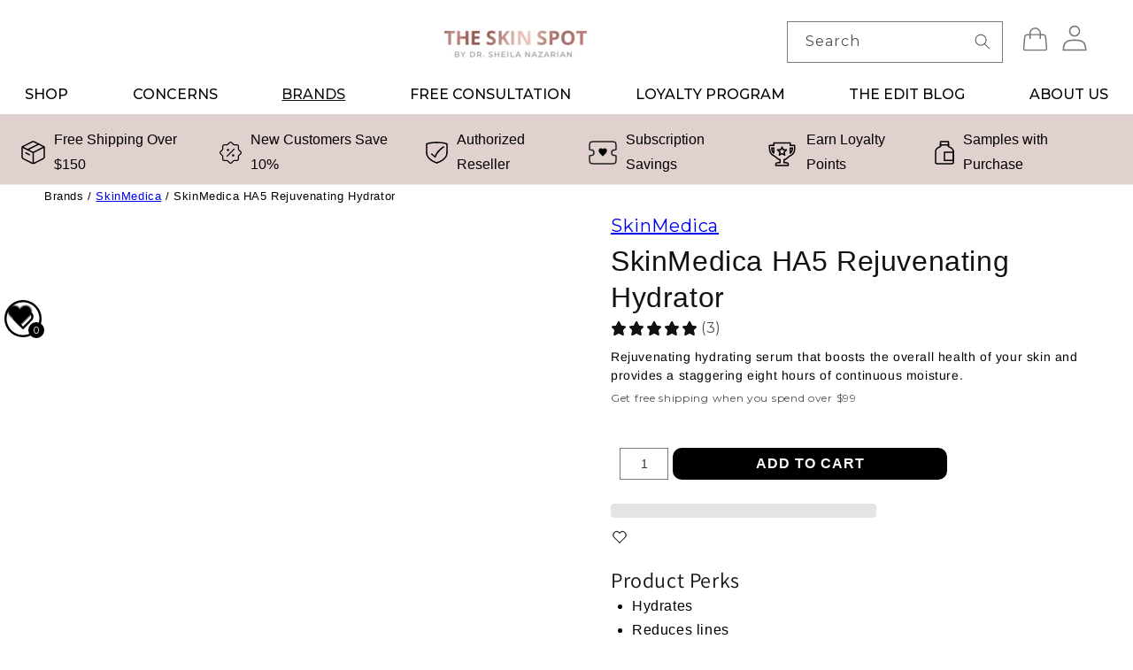

--- FILE ---
content_type: text/html; charset=utf-8
request_url: https://theskinspot.com/collections/skinmedica/products/skinmedica-ha5-rejuvenating-hydrator
body_size: 74076
content:
<!doctype html>
<html class="no-js" lang="en">
  <head><script type="application/vnd.locksmith+json" data-locksmith>{"version":"v254","locked":false,"initialized":true,"scope":"product","access_granted":true,"access_denied":false,"requires_customer":false,"manual_lock":false,"remote_lock":false,"has_timeout":false,"remote_rendered":null,"hide_resource":false,"hide_links_to_resource":false,"transparent":true,"locks":{"all":[],"opened":[]},"keys":[],"keys_signature":"4b35925443b25c55f694c5ff4115422a1d0f6c8ba0cf26fa918316421c83a74c","state":{"template":"product","theme":126807932964,"product":"skinmedica-ha5-rejuvenating-hydrator","collection":"skinmedica","page":null,"blog":null,"article":null,"app":null},"now":1769005897,"path":"\/collections\/skinmedica\/products\/skinmedica-ha5-rejuvenating-hydrator","locale_root_url":"\/","canonical_url":"https:\/\/theskinspot.com\/products\/skinmedica-ha5-rejuvenating-hydrator","customer_id":null,"customer_id_signature":"4b35925443b25c55f694c5ff4115422a1d0f6c8ba0cf26fa918316421c83a74c","cart":null}</script><script data-locksmith>!function(){undefined;!function(){var s=window.Locksmith={},e=document.querySelector('script[type="application/vnd.locksmith+json"]'),n=e&&e.innerHTML;if(s.state={},s.util={},s.loading=!1,n)try{s.state=JSON.parse(n)}catch(d){}if(document.addEventListener&&document.querySelector){var o,a,i,t=[76,79,67,75,83,77,73,84,72,49,49],c=function(){a=t.slice(0)},l="style",r=function(e){e&&27!==e.keyCode&&"click"!==e.type||(document.removeEventListener("keydown",r),document.removeEventListener("click",r),o&&document.body.removeChild(o),o=null)};c(),document.addEventListener("keyup",function(e){if(e.keyCode===a[0]){if(clearTimeout(i),a.shift(),0<a.length)return void(i=setTimeout(c,1e3));c(),r(),(o=document.createElement("div"))[l].width="50%",o[l].maxWidth="1000px",o[l].height="85%",o[l].border="1px rgba(0, 0, 0, 0.2) solid",o[l].background="rgba(255, 255, 255, 0.99)",o[l].borderRadius="4px",o[l].position="fixed",o[l].top="50%",o[l].left="50%",o[l].transform="translateY(-50%) translateX(-50%)",o[l].boxShadow="0 2px 5px rgba(0, 0, 0, 0.3), 0 0 100vh 100vw rgba(0, 0, 0, 0.5)",o[l].zIndex="2147483645";var t=document.createElement("textarea");t.value=JSON.stringify(JSON.parse(n),null,2),t[l].border="none",t[l].display="block",t[l].boxSizing="border-box",t[l].width="100%",t[l].height="100%",t[l].background="transparent",t[l].padding="22px",t[l].fontFamily="monospace",t[l].fontSize="14px",t[l].color="#333",t[l].resize="none",t[l].outline="none",t.readOnly=!0,o.appendChild(t),document.body.appendChild(o),t.addEventListener("click",function(e){e.stopImmediatePropagation()}),t.select(),document.addEventListener("keydown",r),document.addEventListener("click",r)}})}s.isEmbedded=-1!==window.location.search.indexOf("_ab=0&_fd=0&_sc=1"),s.path=s.state.path||window.location.pathname,s.basePath=s.state.locale_root_url.concat("/apps/locksmith").replace(/^\/\//,"/"),s.reloading=!1,s.util.console=window.console||{log:function(){},error:function(){}},s.util.makeUrl=function(e,t){var n,o=s.basePath+e,a=[],i=s.cache();for(n in i)a.push(n+"="+encodeURIComponent(i[n]));for(n in t)a.push(n+"="+encodeURIComponent(t[n]));return s.state.customer_id&&(a.push("customer_id="+encodeURIComponent(s.state.customer_id)),a.push("customer_id_signature="+encodeURIComponent(s.state.customer_id_signature))),o+=(-1===o.indexOf("?")?"?":"&")+a.join("&")},s._initializeCallbacks=[],s.on=function(e,t){if("initialize"!==e)throw'Locksmith.on() currently only supports the "initialize" event';s._initializeCallbacks.push(t)},s.initializeSession=function(e){if(!s.isEmbedded){var t=!1,n=!0,o=!0;(e=e||{}).silent&&(o=n=!(t=!0)),s.ping({silent:t,spinner:n,reload:o,callback:function(){s._initializeCallbacks.forEach(function(e){e()})}})}},s.cache=function(e){var t={};try{var n=function a(e){return(document.cookie.match("(^|; )"+e+"=([^;]*)")||0)[2]};t=JSON.parse(decodeURIComponent(n("locksmith-params")||"{}"))}catch(d){}if(e){for(var o in e)t[o]=e[o];document.cookie="locksmith-params=; expires=Thu, 01 Jan 1970 00:00:00 GMT; path=/",document.cookie="locksmith-params="+encodeURIComponent(JSON.stringify(t))+"; path=/"}return t},s.cache.cart=s.state.cart,s.cache.cartLastSaved=null,s.params=s.cache(),s.util.reload=function(){s.reloading=!0;try{window.location.href=window.location.href.replace(/#.*/,"")}catch(d){s.util.console.error("Preferred reload method failed",d),window.location.reload()}},s.cache.saveCart=function(e){if(!s.cache.cart||s.cache.cart===s.cache.cartLastSaved)return e?e():null;var t=s.cache.cartLastSaved;s.cache.cartLastSaved=s.cache.cart,fetch("/cart/update.js",{method:"POST",headers:{"Content-Type":"application/json",Accept:"application/json"},body:JSON.stringify({attributes:{locksmith:s.cache.cart}})}).then(function(e){if(!e.ok)throw new Error("Cart update failed: "+e.status);return e.json()}).then(function(){e&&e()})["catch"](function(e){if(s.cache.cartLastSaved=t,!s.reloading)throw e})},s.util.spinnerHTML='<style>body{background:#FFF}@keyframes spin{from{transform:rotate(0deg)}to{transform:rotate(360deg)}}#loading{display:flex;width:100%;height:50vh;color:#777;align-items:center;justify-content:center}#loading .spinner{display:block;animation:spin 600ms linear infinite;position:relative;width:50px;height:50px}#loading .spinner-ring{stroke:currentColor;stroke-dasharray:100%;stroke-width:2px;stroke-linecap:round;fill:none}</style><div id="loading"><div class="spinner"><svg width="100%" height="100%"><svg preserveAspectRatio="xMinYMin"><circle class="spinner-ring" cx="50%" cy="50%" r="45%"></circle></svg></svg></div></div>',s.util.clobberBody=function(e){document.body.innerHTML=e},s.util.clobberDocument=function(e){e.responseText&&(e=e.responseText),document.documentElement&&document.removeChild(document.documentElement);var t=document.open("text/html","replace");t.writeln(e),t.close(),setTimeout(function(){var e=t.querySelector("[autofocus]");e&&e.focus()},100)},s.util.serializeForm=function(e){if(e&&"FORM"===e.nodeName){var t,n,o={};for(t=e.elements.length-1;0<=t;t-=1)if(""!==e.elements[t].name)switch(e.elements[t].nodeName){case"INPUT":switch(e.elements[t].type){default:case"text":case"hidden":case"password":case"button":case"reset":case"submit":o[e.elements[t].name]=e.elements[t].value;break;case"checkbox":case"radio":e.elements[t].checked&&(o[e.elements[t].name]=e.elements[t].value);break;case"file":}break;case"TEXTAREA":o[e.elements[t].name]=e.elements[t].value;break;case"SELECT":switch(e.elements[t].type){case"select-one":o[e.elements[t].name]=e.elements[t].value;break;case"select-multiple":for(n=e.elements[t].options.length-1;0<=n;n-=1)e.elements[t].options[n].selected&&(o[e.elements[t].name]=e.elements[t].options[n].value)}break;case"BUTTON":switch(e.elements[t].type){case"reset":case"submit":case"button":o[e.elements[t].name]=e.elements[t].value}}return o}},s.util.on=function(e,i,s,t){t=t||document;var c="locksmith-"+e+i,n=function(e){var t=e.target,n=e.target.parentElement,o=t&&t.className&&(t.className.baseVal||t.className)||"",a=n&&n.className&&(n.className.baseVal||n.className)||"";("string"==typeof o&&-1!==o.split(/\s+/).indexOf(i)||"string"==typeof a&&-1!==a.split(/\s+/).indexOf(i))&&!e[c]&&(e[c]=!0,s(e))};t.attachEvent?t.attachEvent(e,n):t.addEventListener(e,n,!1)},s.util.enableActions=function(e){s.util.on("click","locksmith-action",function(e){e.preventDefault();var t=e.target;t.dataset.confirmWith&&!confirm(t.dataset.confirmWith)||(t.disabled=!0,t.innerText=t.dataset.disableWith,s.post("/action",t.dataset.locksmithParams,{spinner:!1,type:"text",success:function(e){(e=JSON.parse(e.responseText)).message&&alert(e.message),s.util.reload()}}))},e)},s.util.inject=function(e,t){var n=["data","locksmith","append"];if(-1!==t.indexOf(n.join("-"))){var o=document.createElement("div");o.innerHTML=t,e.appendChild(o)}else e.innerHTML=t;var a,i,s=e.querySelectorAll("script");for(i=0;i<s.length;++i){a=s[i];var c=document.createElement("script");if(a.type&&(c.type=a.type),a.src)c.src=a.src;else{var l=document.createTextNode(a.innerHTML);c.appendChild(l)}e.appendChild(c)}var r=e.querySelector("[autofocus]");r&&r.focus()},s.post=function(e,t,n){!1!==(n=n||{}).spinner&&s.util.clobberBody(s.util.spinnerHTML);var o={};n.container===document?(o.layout=1,n.success=function(e){s.util.clobberDocument(e)}):n.container&&(o.layout=0,n.success=function(e){var t=document.getElementById(n.container);s.util.inject(t,e),t.id===t.firstChild.id&&t.parentElement.replaceChild(t.firstChild,t)}),n.form_type&&(t.form_type=n.form_type),n.include_layout_classes!==undefined&&(t.include_layout_classes=n.include_layout_classes),n.lock_id!==undefined&&(t.lock_id=n.lock_id),s.loading=!0;var a=s.util.makeUrl(e,o),i="json"===n.type||"text"===n.type;fetch(a,{method:"POST",headers:{"Content-Type":"application/json",Accept:i?"application/json":"text/html"},body:JSON.stringify(t)}).then(function(e){if(!e.ok)throw new Error("Request failed: "+e.status);return e.text()}).then(function(e){var t=n.success||s.util.clobberDocument;t(i?{responseText:e}:e)})["catch"](function(e){if(!s.reloading)if("dashboard.weglot.com"!==window.location.host){if(!n.silent)throw alert("Something went wrong! Please refresh and try again."),e;console.error(e)}else console.error(e)})["finally"](function(){s.loading=!1})},s.postResource=function(e,t){e.path=s.path,e.search=window.location.search,e.state=s.state,e.passcode&&(e.passcode=e.passcode.trim()),e.email&&(e.email=e.email.trim()),e.state.cart=s.cache.cart,e.locksmith_json=s.jsonTag,e.locksmith_json_signature=s.jsonTagSignature,s.post("/resource",e,t)},s.ping=function(e){if(!s.isEmbedded){e=e||{};var t=function(){e.reload?s.util.reload():"function"==typeof e.callback&&e.callback()};s.post("/ping",{path:s.path,search:window.location.search,state:s.state},{spinner:!!e.spinner,silent:"undefined"==typeof e.silent||e.silent,type:"text",success:function(e){e&&e.responseText?((e=JSON.parse(e.responseText)).messages&&0<e.messages.length&&s.showMessages(e.messages),e.cart&&s.cache.cart!==e.cart?(s.cache.cart=e.cart,s.cache.saveCart(function(){t(),e.cart&&e.cart.match(/^.+:/)&&s.util.reload()})):t()):console.error("[Locksmith] Invalid result in ping callback:",e)}})}},s.timeoutMonitor=function(){var e=s.cache.cart;s.ping({callback:function(){e!==s.cache.cart||setTimeout(function(){s.timeoutMonitor()},6e4)}})},s.showMessages=function(e){var t=document.createElement("div");t.style.position="fixed",t.style.left=0,t.style.right=0,t.style.bottom="-50px",t.style.opacity=0,t.style.background="#191919",t.style.color="#ddd",t.style.transition="bottom 0.2s, opacity 0.2s",t.style.zIndex=999999,t.innerHTML="        <style>          .locksmith-ab .locksmith-b { display: none; }          .locksmith-ab.toggled .locksmith-b { display: flex; }          .locksmith-ab.toggled .locksmith-a { display: none; }          .locksmith-flex { display: flex; flex-wrap: wrap; justify-content: space-between; align-items: center; padding: 10px 20px; }          .locksmith-message + .locksmith-message { border-top: 1px #555 solid; }          .locksmith-message a { color: inherit; font-weight: bold; }          .locksmith-message a:hover { color: inherit; opacity: 0.8; }          a.locksmith-ab-toggle { font-weight: inherit; text-decoration: underline; }          .locksmith-text { flex-grow: 1; }          .locksmith-cta { flex-grow: 0; text-align: right; }          .locksmith-cta button { transform: scale(0.8); transform-origin: left; }          .locksmith-cta > * { display: block; }          .locksmith-cta > * + * { margin-top: 10px; }          .locksmith-message a.locksmith-close { flex-grow: 0; text-decoration: none; margin-left: 15px; font-size: 30px; font-family: monospace; display: block; padding: 2px 10px; }                    @media screen and (max-width: 600px) {            .locksmith-wide-only { display: none !important; }            .locksmith-flex { padding: 0 15px; }            .locksmith-flex > * { margin-top: 5px; margin-bottom: 5px; }            .locksmith-cta { text-align: left; }          }                    @media screen and (min-width: 601px) {            .locksmith-narrow-only { display: none !important; }          }        </style>      "+e.map(function(e){return'<div class="locksmith-message">'+e+"</div>"}).join(""),document.body.appendChild(t),document.body.style.position="relative",document.body.parentElement.style.paddingBottom=t.offsetHeight+"px",setTimeout(function(){t.style.bottom=0,t.style.opacity=1},50),s.util.on("click","locksmith-ab-toggle",function(e){e.preventDefault();for(var t=e.target.parentElement;-1===t.className.split(" ").indexOf("locksmith-ab");)t=t.parentElement;-1!==t.className.split(" ").indexOf("toggled")?t.className=t.className.replace("toggled",""):t.className=t.className+" toggled"}),s.util.enableActions(t)}}()}();</script>
      <script data-locksmith>Locksmith.cache.cart=null</script>

  <script data-locksmith>Locksmith.jsonTag="{\"version\":\"v254\",\"locked\":false,\"initialized\":true,\"scope\":\"product\",\"access_granted\":true,\"access_denied\":false,\"requires_customer\":false,\"manual_lock\":false,\"remote_lock\":false,\"has_timeout\":false,\"remote_rendered\":null,\"hide_resource\":false,\"hide_links_to_resource\":false,\"transparent\":true,\"locks\":{\"all\":[],\"opened\":[]},\"keys\":[],\"keys_signature\":\"4b35925443b25c55f694c5ff4115422a1d0f6c8ba0cf26fa918316421c83a74c\",\"state\":{\"template\":\"product\",\"theme\":126807932964,\"product\":\"skinmedica-ha5-rejuvenating-hydrator\",\"collection\":\"skinmedica\",\"page\":null,\"blog\":null,\"article\":null,\"app\":null},\"now\":1769005897,\"path\":\"\\\/collections\\\/skinmedica\\\/products\\\/skinmedica-ha5-rejuvenating-hydrator\",\"locale_root_url\":\"\\\/\",\"canonical_url\":\"https:\\\/\\\/theskinspot.com\\\/products\\\/skinmedica-ha5-rejuvenating-hydrator\",\"customer_id\":null,\"customer_id_signature\":\"4b35925443b25c55f694c5ff4115422a1d0f6c8ba0cf26fa918316421c83a74c\",\"cart\":null}";Locksmith.jsonTagSignature="59c4a8b6b0974d9932e3be4401210a927e2e2e84249ddc62d2e1e275d6bdf4eb"</script>
    <meta name="google-site-verification" content="D4DLaSkcnH_tGi5N4DTqOxC_RCs01WYCzKsxm8nFJOU" />
    <!-- Google tag (gtag.js) -->
<script async src="https://www.googletagmanager.com/gtag/js?id=G-GN1ZMH8FH3"></script>
<script>
  window.dataLayer = window.dataLayer || [];
  function gtag(){dataLayer.push(arguments);}
  gtag('js', new Date());

  gtag('config', 'G-GN1ZMH8FH3');
</script>



<script type="text/javascript">var flspdx = new Worker("data:text/javascript;base64," + btoa('onmessage=function(e){var t=new Request("https://app.flash-speed.com/static/worker-min.js?shop=skin-spot.myshopify.com",{redirect:"follow"});fetch(t).then(e=>e.text()).then(e=>{postMessage(e)})};'));flspdx.onmessage = function (t) {var e = document.createElement("script");e.type = "text/javascript", e.textContent = t.data, document.head.appendChild(e)}, flspdx.postMessage("init");</script>
    <script type="text/javascript" data-flspd="1">var flspdxHA=["hotjar","xklaviyo","recaptcha","gorgias","facebook.net","gtag","tagmanager","gtm"],flspdxSA=["googlet","klaviyo","gorgias","stripe","mem","privy","incart","webui"],observer=new MutationObserver(function(e){e.forEach(function(e){e.addedNodes.forEach(function(e){if("SCRIPT"===e.tagName&&1===e.nodeType)if(e.innerHTML.includes("asyncLoad")||"analytics"===e.className)e.type="text/flspdscript";else{for(var t=0;t<flspdxSA.length;t++)if(e.src.includes(flspdxSA[t]))return void(e.type="text/flspdscript");for(var r=0;r<flspdxHA.length;r++)if(e.innerHTML.includes(flspdxHA[r]))return void(e.type="text/flspdscript")}})})}),ua=navigator.userAgent.toLowerCase();ua.match(new RegExp("chrome|firefox"))&&-1===window.location.href.indexOf("no-optimization")&&observer.observe(document.documentElement,{childList:!0,subtree:!0});</script>
        
<script src="https://app.flash-speed.com/static/increase-pagespeed-min.js?shop=skin-spot.myshopify.com"></script>
<!--Content in content_for_header -->
<!--LayoutHub-Embed--><link rel="stylesheet" type="text/css" href="data:text/css;base64," media="all">
<!--LH--><!--/LayoutHub-Embed--><meta charset="utf-8">
    <meta http-equiv="X-UA-Compatible" content="IE=edge,chrome=1">
    <meta name="viewport" content="width=device-width,initial-scale=1">
    <meta name="theme-color" content="">
    

    
      <link rel="canonical" href="https://theskinspot.com/products/skinmedica-ha5-rejuvenating-hydrator">
    
    <link rel="preconnect" href="https://cdn.shopify.com" crossorigin><link rel="icon" type="image/png" href="//theskinspot.com/cdn/shop/files/TheSkinSpot_FavIcon.png?crop=center&height=32&v=1748614189&width=32"><link rel="preconnect" href="https://fonts.shopifycdn.com" crossorigin><title>
        SkinMedica HA5 Rejuvenating Hydrator: Replenish Moisture
 &ndash; The Skin Spot</title>

    

    

<meta property="og:site_name" content="The Skin Spot">
<meta property="og:url" content="https://theskinspot.com/products/skinmedica-ha5-rejuvenating-hydrator"><meta property="og:title" content="SkinMedica HA5 Rejuvenating Hydrator: Replenish Moisture">
<meta property="og:type" content="product">
<meta property="og:description" content="SkinMedica HA5 Rejuvenating Hydrator smooths and softens skin with five hyaluronic acids, boosting moisture and improving texture for a youthful, radiant look.">
<meta property="og:image" content="http://theskinspot.com/cdn/shop/files/imgbin_skin-medica-essential-defense-mineral-shield-sunscreen-spf-35-skinmedica-ha5-rejuvenating-hydrator-skin-care-png.png?v=1748614198">
<meta property="og:image:secure_url" content="https://theskinspot.com/cdn/shop/files/imgbin_skin-medica-essential-defense-mineral-shield-sunscreen-spf-35-skinmedica-ha5-rejuvenating-hydrator-skin-care-png.png?v=1748614198">
<meta property="og:image:width" content="600">
  <meta property="og:image:height" content="600"><meta property="og:price:amount" content="184.00">
<meta property="og:price:currency" content="USD">
<meta name="twitter:card" content="summary_large_image"><meta name="twitter:title" content="SkinMedica HA5 Rejuvenating Hydrator: Replenish Moisture">
<meta name="twitter:description" content="SkinMedica HA5 Rejuvenating Hydrator smooths and softens skin with five hyaluronic acids, boosting moisture and improving texture for a youthful, radiant look.">

    
      <script src="//theskinspot.com/cdn/shop/t/131/assets/splide.min.js?v=12103261331729571861728348723"></script>
    

    <script src="//theskinspot.com/cdn/shop/t/131/assets/global.js?v=60533577754927514101764886278" defer="defer"></script>

<script>window.performance && window.performance.mark && window.performance.mark('shopify.content_for_header.start');</script><meta name="google-site-verification" content="Op_j35mBM2nlY7LOH8OFDRrhRP3mgD8rVEhGw_SrAII">
<meta name="google-site-verification" content="zvdjU8aDzeWAfuK0bbdcBEfjiAvghCez_ZJ39A6ZIFo">
<meta name="google-site-verification" content="yZo0hM9wNd4xEBWQu3HnPFsmajXGMmTjJA62uDLOofI">
<meta name="facebook-domain-verification" content="kjnve5ddcp6wpfa9moascrxc8mdn8a">
<meta name="facebook-domain-verification" content="9wo1q74cl3kshvc53zp7c95bskny7x">
<meta name="google-site-verification" content="Op_j35mBM2nlY7LOH8OFDRrhRP3mgD8rVEhGw_SrAII">
<meta id="shopify-digital-wallet" name="shopify-digital-wallet" content="/6656819236/digital_wallets/dialog">
<meta name="shopify-checkout-api-token" content="911845579c9125f61fd4a01b1a3386a0">
<meta id="in-context-paypal-metadata" data-shop-id="6656819236" data-venmo-supported="true" data-environment="production" data-locale="en_US" data-paypal-v4="true" data-currency="USD">
<link rel="alternate" type="application/json+oembed" href="https://theskinspot.com/products/skinmedica-ha5-rejuvenating-hydrator.oembed">
<script async="async" src="/checkouts/internal/preloads.js?locale=en-US"></script>
<script id="shopify-features" type="application/json">{"accessToken":"911845579c9125f61fd4a01b1a3386a0","betas":["rich-media-storefront-analytics"],"domain":"theskinspot.com","predictiveSearch":true,"shopId":6656819236,"locale":"en"}</script>
<script>var Shopify = Shopify || {};
Shopify.shop = "skin-spot.myshopify.com";
Shopify.locale = "en";
Shopify.currency = {"active":"USD","rate":"1.0"};
Shopify.country = "US";
Shopify.theme = {"name":"skin-spot\/main","id":126807932964,"schema_name":"Dawn","schema_version":"14.0.0","theme_store_id":null,"role":"main"};
Shopify.theme.handle = "null";
Shopify.theme.style = {"id":null,"handle":null};
Shopify.cdnHost = "theskinspot.com/cdn";
Shopify.routes = Shopify.routes || {};
Shopify.routes.root = "/";</script>
<script type="module">!function(o){(o.Shopify=o.Shopify||{}).modules=!0}(window);</script>
<script>!function(o){function n(){var o=[];function n(){o.push(Array.prototype.slice.apply(arguments))}return n.q=o,n}var t=o.Shopify=o.Shopify||{};t.loadFeatures=n(),t.autoloadFeatures=n()}(window);</script>
<script id="shop-js-analytics" type="application/json">{"pageType":"product"}</script>
<script defer="defer" async type="module" src="//theskinspot.com/cdn/shopifycloud/shop-js/modules/v2/client.init-shop-cart-sync_BdyHc3Nr.en.esm.js"></script>
<script defer="defer" async type="module" src="//theskinspot.com/cdn/shopifycloud/shop-js/modules/v2/chunk.common_Daul8nwZ.esm.js"></script>
<script type="module">
  await import("//theskinspot.com/cdn/shopifycloud/shop-js/modules/v2/client.init-shop-cart-sync_BdyHc3Nr.en.esm.js");
await import("//theskinspot.com/cdn/shopifycloud/shop-js/modules/v2/chunk.common_Daul8nwZ.esm.js");

  window.Shopify.SignInWithShop?.initShopCartSync?.({"fedCMEnabled":true,"windoidEnabled":true});

</script>
<script>(function() {
  var isLoaded = false;
  function asyncLoad() {
    if (isLoaded) return;
    isLoaded = true;
    var urls = ["https:\/\/dvbv96fvxd6o6.cloudfront.net\/assets\/js\/shopify.min.js?shop=skin-spot.myshopify.com","https:\/\/services.nofraud.com\/js\/device.js?shop=skin-spot.myshopify.com","https:\/\/scripts.juniphq.com\/v1\/junip_shopify.js?shop=skin-spot.myshopify.com","\/\/cdn.shopify.com\/proxy\/e1e7621dd439055bb8444c2b231540f90a807f31c2f644b5e2b86c453b310b2b\/shopify-script-tags.s3.eu-west-1.amazonaws.com\/smartseo\/instantpage.js?shop=skin-spot.myshopify.com\u0026sp-cache-control=cHVibGljLCBtYXgtYWdlPTkwMA","https:\/\/shopify-widget.route.com\/shopify.widget.js?shop=skin-spot.myshopify.com","https:\/\/static.rechargecdn.com\/assets\/js\/widget.min.js?shop=skin-spot.myshopify.com"];
    for (var i = 0; i < urls.length; i++) {
      var s = document.createElement('script');
      s.type = 'text/javascript';
      s.async = true;
      s.src = urls[i];
      var x = document.getElementsByTagName('script')[0];
      x.parentNode.insertBefore(s, x);
    }
  };
  if(window.attachEvent) {
    window.attachEvent('onload', asyncLoad);
  } else {
    window.addEventListener('load', asyncLoad, false);
  }
})();</script>
<script id="__st">var __st={"a":6656819236,"offset":-28800,"reqid":"de764b64-1fc1-4140-8921-07a834b217cb-1769005897","pageurl":"theskinspot.com\/collections\/skinmedica\/products\/skinmedica-ha5-rejuvenating-hydrator","u":"3c4ee0e98772","p":"product","rtyp":"product","rid":1261365166116};</script>
<script>window.ShopifyPaypalV4VisibilityTracking = true;</script>
<script id="captcha-bootstrap">!function(){'use strict';const t='contact',e='account',n='new_comment',o=[[t,t],['blogs',n],['comments',n],[t,'customer']],c=[[e,'customer_login'],[e,'guest_login'],[e,'recover_customer_password'],[e,'create_customer']],r=t=>t.map((([t,e])=>`form[action*='/${t}']:not([data-nocaptcha='true']) input[name='form_type'][value='${e}']`)).join(','),a=t=>()=>t?[...document.querySelectorAll(t)].map((t=>t.form)):[];function s(){const t=[...o],e=r(t);return a(e)}const i='password',u='form_key',d=['recaptcha-v3-token','g-recaptcha-response','h-captcha-response',i],f=()=>{try{return window.sessionStorage}catch{return}},m='__shopify_v',_=t=>t.elements[u];function p(t,e,n=!1){try{const o=window.sessionStorage,c=JSON.parse(o.getItem(e)),{data:r}=function(t){const{data:e,action:n}=t;return t[m]||n?{data:e,action:n}:{data:t,action:n}}(c);for(const[e,n]of Object.entries(r))t.elements[e]&&(t.elements[e].value=n);n&&o.removeItem(e)}catch(o){console.error('form repopulation failed',{error:o})}}const l='form_type',E='cptcha';function T(t){t.dataset[E]=!0}const w=window,h=w.document,L='Shopify',v='ce_forms',y='captcha';let A=!1;((t,e)=>{const n=(g='f06e6c50-85a8-45c8-87d0-21a2b65856fe',I='https://cdn.shopify.com/shopifycloud/storefront-forms-hcaptcha/ce_storefront_forms_captcha_hcaptcha.v1.5.2.iife.js',D={infoText:'Protected by hCaptcha',privacyText:'Privacy',termsText:'Terms'},(t,e,n)=>{const o=w[L][v],c=o.bindForm;if(c)return c(t,g,e,D).then(n);var r;o.q.push([[t,g,e,D],n]),r=I,A||(h.body.append(Object.assign(h.createElement('script'),{id:'captcha-provider',async:!0,src:r})),A=!0)});var g,I,D;w[L]=w[L]||{},w[L][v]=w[L][v]||{},w[L][v].q=[],w[L][y]=w[L][y]||{},w[L][y].protect=function(t,e){n(t,void 0,e),T(t)},Object.freeze(w[L][y]),function(t,e,n,w,h,L){const[v,y,A,g]=function(t,e,n){const i=e?o:[],u=t?c:[],d=[...i,...u],f=r(d),m=r(i),_=r(d.filter((([t,e])=>n.includes(e))));return[a(f),a(m),a(_),s()]}(w,h,L),I=t=>{const e=t.target;return e instanceof HTMLFormElement?e:e&&e.form},D=t=>v().includes(t);t.addEventListener('submit',(t=>{const e=I(t);if(!e)return;const n=D(e)&&!e.dataset.hcaptchaBound&&!e.dataset.recaptchaBound,o=_(e),c=g().includes(e)&&(!o||!o.value);(n||c)&&t.preventDefault(),c&&!n&&(function(t){try{if(!f())return;!function(t){const e=f();if(!e)return;const n=_(t);if(!n)return;const o=n.value;o&&e.removeItem(o)}(t);const e=Array.from(Array(32),(()=>Math.random().toString(36)[2])).join('');!function(t,e){_(t)||t.append(Object.assign(document.createElement('input'),{type:'hidden',name:u})),t.elements[u].value=e}(t,e),function(t,e){const n=f();if(!n)return;const o=[...t.querySelectorAll(`input[type='${i}']`)].map((({name:t})=>t)),c=[...d,...o],r={};for(const[a,s]of new FormData(t).entries())c.includes(a)||(r[a]=s);n.setItem(e,JSON.stringify({[m]:1,action:t.action,data:r}))}(t,e)}catch(e){console.error('failed to persist form',e)}}(e),e.submit())}));const S=(t,e)=>{t&&!t.dataset[E]&&(n(t,e.some((e=>e===t))),T(t))};for(const o of['focusin','change'])t.addEventListener(o,(t=>{const e=I(t);D(e)&&S(e,y())}));const B=e.get('form_key'),M=e.get(l),P=B&&M;t.addEventListener('DOMContentLoaded',(()=>{const t=y();if(P)for(const e of t)e.elements[l].value===M&&p(e,B);[...new Set([...A(),...v().filter((t=>'true'===t.dataset.shopifyCaptcha))])].forEach((e=>S(e,t)))}))}(h,new URLSearchParams(w.location.search),n,t,e,['guest_login'])})(!0,!0)}();</script>
<script integrity="sha256-4kQ18oKyAcykRKYeNunJcIwy7WH5gtpwJnB7kiuLZ1E=" data-source-attribution="shopify.loadfeatures" defer="defer" src="//theskinspot.com/cdn/shopifycloud/storefront/assets/storefront/load_feature-a0a9edcb.js" crossorigin="anonymous"></script>
<script data-source-attribution="shopify.dynamic_checkout.dynamic.init">var Shopify=Shopify||{};Shopify.PaymentButton=Shopify.PaymentButton||{isStorefrontPortableWallets:!0,init:function(){window.Shopify.PaymentButton.init=function(){};var t=document.createElement("script");t.src="https://theskinspot.com/cdn/shopifycloud/portable-wallets/latest/portable-wallets.en.js",t.type="module",document.head.appendChild(t)}};
</script>
<script data-source-attribution="shopify.dynamic_checkout.buyer_consent">
  function portableWalletsHideBuyerConsent(e){var t=document.getElementById("shopify-buyer-consent"),n=document.getElementById("shopify-subscription-policy-button");t&&n&&(t.classList.add("hidden"),t.setAttribute("aria-hidden","true"),n.removeEventListener("click",e))}function portableWalletsShowBuyerConsent(e){var t=document.getElementById("shopify-buyer-consent"),n=document.getElementById("shopify-subscription-policy-button");t&&n&&(t.classList.remove("hidden"),t.removeAttribute("aria-hidden"),n.addEventListener("click",e))}window.Shopify?.PaymentButton&&(window.Shopify.PaymentButton.hideBuyerConsent=portableWalletsHideBuyerConsent,window.Shopify.PaymentButton.showBuyerConsent=portableWalletsShowBuyerConsent);
</script>
<script data-source-attribution="shopify.dynamic_checkout.cart.bootstrap">document.addEventListener("DOMContentLoaded",(function(){function t(){return document.querySelector("shopify-accelerated-checkout-cart, shopify-accelerated-checkout")}if(t())Shopify.PaymentButton.init();else{new MutationObserver((function(e,n){t()&&(Shopify.PaymentButton.init(),n.disconnect())})).observe(document.body,{childList:!0,subtree:!0})}}));
</script>
<script id='scb4127' type='text/javascript' async='' src='https://theskinspot.com/cdn/shopifycloud/privacy-banner/storefront-banner.js'></script><link id="shopify-accelerated-checkout-styles" rel="stylesheet" media="screen" href="https://theskinspot.com/cdn/shopifycloud/portable-wallets/latest/accelerated-checkout-backwards-compat.css" crossorigin="anonymous">
<style id="shopify-accelerated-checkout-cart">
        #shopify-buyer-consent {
  margin-top: 1em;
  display: inline-block;
  width: 100%;
}

#shopify-buyer-consent.hidden {
  display: none;
}

#shopify-subscription-policy-button {
  background: none;
  border: none;
  padding: 0;
  text-decoration: underline;
  font-size: inherit;
  cursor: pointer;
}

#shopify-subscription-policy-button::before {
  box-shadow: none;
}

      </style>
<script id="sections-script" data-sections="header" defer="defer" src="//theskinspot.com/cdn/shop/t/131/compiled_assets/scripts.js?v=44094"></script>
<script>window.performance && window.performance.mark && window.performance.mark('shopify.content_for_header.end');</script>


    <style data-shopify>
      @font-face {
  font-family: Assistant;
  font-weight: 400;
  font-style: normal;
  font-display: swap;
  src: url("//theskinspot.com/cdn/fonts/assistant/assistant_n4.9120912a469cad1cc292572851508ca49d12e768.woff2") format("woff2"),
       url("//theskinspot.com/cdn/fonts/assistant/assistant_n4.6e9875ce64e0fefcd3f4446b7ec9036b3ddd2985.woff") format("woff");
}

      @font-face {
  font-family: Assistant;
  font-weight: 700;
  font-style: normal;
  font-display: swap;
  src: url("//theskinspot.com/cdn/fonts/assistant/assistant_n7.bf44452348ec8b8efa3aa3068825305886b1c83c.woff2") format("woff2"),
       url("//theskinspot.com/cdn/fonts/assistant/assistant_n7.0c887fee83f6b3bda822f1150b912c72da0f7b64.woff") format("woff");
}

      
      
      @font-face {
  font-family: Assistant;
  font-weight: 400;
  font-style: normal;
  font-display: swap;
  src: url("//theskinspot.com/cdn/fonts/assistant/assistant_n4.9120912a469cad1cc292572851508ca49d12e768.woff2") format("woff2"),
       url("//theskinspot.com/cdn/fonts/assistant/assistant_n4.6e9875ce64e0fefcd3f4446b7ec9036b3ddd2985.woff") format("woff");
}


      
        :root,
        .color-scheme-1 {
          --color-background: 255,255,255;
        
          --gradient-background: #ffffff;
        

        

        --color-foreground: 18,18,18;
        --color-background-contrast: 191,191,191;
        --color-shadow: 18,18,18;
        --color-button: 18,18,18;
        --color-button-text: 255,255,255;
        --color-secondary-button: 255,255,255;
        --color-secondary-button-text: 18,18,18;
        --color-link: 18,18,18;
        --color-badge-foreground: 18,18,18;
        --color-badge-background: 255,255,255;
        --color-badge-border: 18,18,18;
        --payment-terms-background-color: rgb(255 255 255);
      }
      
        
        .color-scheme-2 {
          --color-background: 243,243,243;
        
          --gradient-background: #f3f3f3;
        

        

        --color-foreground: 18,18,18;
        --color-background-contrast: 179,179,179;
        --color-shadow: 18,18,18;
        --color-button: 18,18,18;
        --color-button-text: 243,243,243;
        --color-secondary-button: 243,243,243;
        --color-secondary-button-text: 18,18,18;
        --color-link: 18,18,18;
        --color-badge-foreground: 18,18,18;
        --color-badge-background: 243,243,243;
        --color-badge-border: 18,18,18;
        --payment-terms-background-color: rgb(243 243 243);
      }
      
        
        .color-scheme-3 {
          --color-background: 36,40,51;
        
          --gradient-background: #242833;
        

        

        --color-foreground: 255,255,255;
        --color-background-contrast: 47,52,66;
        --color-shadow: 18,18,18;
        --color-button: 255,255,255;
        --color-button-text: 0,0,0;
        --color-secondary-button: 36,40,51;
        --color-secondary-button-text: 255,255,255;
        --color-link: 255,255,255;
        --color-badge-foreground: 255,255,255;
        --color-badge-background: 36,40,51;
        --color-badge-border: 255,255,255;
        --payment-terms-background-color: rgb(36 40 51);
      }
      
        
        .color-scheme-4 {
          --color-background: 18,18,18;
        
          --gradient-background: #121212;
        

        

        --color-foreground: 255,255,255;
        --color-background-contrast: 146,146,146;
        --color-shadow: 18,18,18;
        --color-button: 255,255,255;
        --color-button-text: 18,18,18;
        --color-secondary-button: 18,18,18;
        --color-secondary-button-text: 255,255,255;
        --color-link: 255,255,255;
        --color-badge-foreground: 255,255,255;
        --color-badge-background: 18,18,18;
        --color-badge-border: 255,255,255;
        --payment-terms-background-color: rgb(18 18 18);
      }
      
        
        .color-scheme-5 {
          --color-background: 51,79,180;
        
          --gradient-background: #334fb4;
        

        

        --color-foreground: 255,255,255;
        --color-background-contrast: 23,35,81;
        --color-shadow: 18,18,18;
        --color-button: 255,255,255;
        --color-button-text: 51,79,180;
        --color-secondary-button: 51,79,180;
        --color-secondary-button-text: 255,255,255;
        --color-link: 255,255,255;
        --color-badge-foreground: 255,255,255;
        --color-badge-background: 51,79,180;
        --color-badge-border: 255,255,255;
        --payment-terms-background-color: rgb(51 79 180);
      }
      

      body, .color-scheme-1, .color-scheme-2, .color-scheme-3, .color-scheme-4, .color-scheme-5 {
        color: rgba(var(--color-foreground), 0.75);
        background-color: rgb(var(--color-background));
      }

      :root {
        --font-body-family: Assistant, sans-serif;
        --font-body-style: normal;
        --font-body-weight: 400;
        --font-body-weight-bold: 700;

        --font-heading-family: Assistant, sans-serif;
        --font-heading-style: normal;
        --font-heading-weight: 400;

        --font-body-scale: 1.0;
        --font-heading-scale: 1.0;

        --color-base-text: 18, 18, 18;
        --color-shadow: 18, 18, 18;
        --color-base-background-1: 255, 255, 255;
        --color-base-background-2: 255, 255, 255;
        --color-base-solid-button-labels: 255, 255, 255;
        --color-base-outline-button-labels: 18, 18, 18;
        --color-base-accent-1: 18, 18, 18;
        --color-base-accent-2: 179, 121, 111;
        --payment-terms-background-color: #ffffff;

        --gradient-base-background-1: #ffffff;
        --gradient-base-background-2: #fff;
        --gradient-base-accent-1: #121212;
        --gradient-base-accent-2: #b3796f;

        --media-padding: px;
        --media-border-opacity: 0.05;
        --media-border-width: 1px;
        --media-radius: 0px;
        --media-shadow-opacity: 0.0;
        --media-shadow-horizontal-offset: 0px;
        --media-shadow-vertical-offset: 4px;
        --media-shadow-blur-radius: 5px;
        --media-shadow-visible: 0;

        --page-width: 120rem;
        --page-width-margin: 0rem;

        --product-card-image-padding: 0.0rem;
        --product-card-corner-radius: 0.0rem;
        --product-card-text-alignment: left;
        --product-card-border-width: 0.0rem;
        --product-card-border-opacity: 0.1;
        --product-card-shadow-opacity: 0.0;
        --product-card-shadow-visible: 0;
        --product-card-shadow-horizontal-offset: 0.0rem;
        --product-card-shadow-vertical-offset: 0.4rem;
        --product-card-shadow-blur-radius: 0.5rem;

        --collection-card-image-padding: 0.0rem;
        --collection-card-corner-radius: 0.0rem;
        --collection-card-text-alignment: left;
        --collection-card-border-width: 0.0rem;
        --collection-card-border-opacity: 0.1;
        --collection-card-shadow-opacity: 0.0;
        --collection-card-shadow-visible: 0;
        --collection-card-shadow-horizontal-offset: 0.0rem;
        --collection-card-shadow-vertical-offset: 0.4rem;
        --collection-card-shadow-blur-radius: 0.5rem;

        --blog-card-image-padding: 0.0rem;
        --blog-card-corner-radius: 0.0rem;
        --blog-card-text-alignment: left;
        --blog-card-border-width: 0.0rem;
        --blog-card-border-opacity: 0.1;
        --blog-card-shadow-opacity: 0.0;
        --blog-card-shadow-visible: 0;
        --blog-card-shadow-horizontal-offset: 0.0rem;
        --blog-card-shadow-vertical-offset: 0.4rem;
        --blog-card-shadow-blur-radius: 0.5rem;

        --badge-corner-radius: 4.0rem;

        --popup-border-width: 1px;
        --popup-border-opacity: 0.1;
        --popup-corner-radius: 0px;
        --popup-shadow-opacity: 0.0;
        --popup-shadow-horizontal-offset: 0px;
        --popup-shadow-vertical-offset: 4px;
        --popup-shadow-blur-radius: 5px;

        --drawer-border-width: 1px;
        --drawer-border-opacity: 0.1;
        --drawer-shadow-opacity: 0.0;
        --drawer-shadow-horizontal-offset: 0px;
        --drawer-shadow-vertical-offset: 4px;
        --drawer-shadow-blur-radius: 5px;

        --spacing-sections-desktop: 0px;
        --spacing-sections-mobile: 0px;

        --grid-desktop-vertical-spacing: 8px;
        --grid-desktop-horizontal-spacing: 8px;
        --grid-mobile-vertical-spacing: 4px;
        --grid-mobile-horizontal-spacing: 4px;

        --text-boxes-border-opacity: 0.1;
        --text-boxes-border-width: 0px;
        --text-boxes-radius: 0px;
        --text-boxes-shadow-opacity: 0.0;
        --text-boxes-shadow-visible: 0;
        --text-boxes-shadow-horizontal-offset: 0px;
        --text-boxes-shadow-vertical-offset: 4px;
        --text-boxes-shadow-blur-radius: 5px;

        --buttons-radius: 0px;
        --buttons-radius-outset: 0px;
        --buttons-border-width: 1px;
        --buttons-border-opacity: 1.0;
        --buttons-shadow-opacity: 0.0;
        --buttons-shadow-visible: 0;
        --buttons-shadow-horizontal-offset: 0px;
        --buttons-shadow-vertical-offset: 4px;
        --buttons-shadow-blur-radius: 5px;
        --buttons-border-offset: 0px;

        --inputs-radius: 0px;
        --inputs-border-width: 1px;
        --inputs-border-opacity: 0.55;
        --inputs-shadow-opacity: 0.0;
        --inputs-shadow-horizontal-offset: 0px;
        --inputs-margin-offset: 0px;
        --inputs-shadow-vertical-offset: 4px;
        --inputs-shadow-blur-radius: 5px;
        --inputs-radius-outset: 0px;

        --variant-pills-radius: 40px;
        --variant-pills-border-width: 1px;
        --variant-pills-border-opacity: 0.55;
        --variant-pills-shadow-opacity: 0.0;
        --variant-pills-shadow-horizontal-offset: 0px;
        --variant-pills-shadow-vertical-offset: 4px;
        --variant-pills-shadow-blur-radius: 5px;
      }

      *,
      *::before,
      *::after {
        box-sizing: inherit;
      }

      html {
        box-sizing: border-box;
        font-size: calc(var(--font-body-scale) * 62.5%);
        height: 100%;
      }

      body {
        display: grid;
        grid-template-rows: auto auto 1fr auto;
        grid-template-columns: 100%;
        min-height: 100%;
        margin: 0;
        font-size: 1.5rem;
        letter-spacing: 0.06rem;
        line-height: calc(1 + 0.8 / var(--font-body-scale));
        font-family: var(--font-body-family);
        font-style: var(--font-body-style);
        font-weight: var(--font-body-weight);
      }

      @media screen and (min-width: 750px) {
        body {
          font-size: 1.6rem;
        }
      }

      /*   IMPORTED FONTS     */

      @font-face {
        font-family: "Tharlon";
        src: url("https://cdn.shopify.com/s/files/1/0066/5681/9236/files/Tharlon-Regular.ttf?v=1674721272");
        font-display: swap;
      }

      /*    VARIABLE STYLES    */

      /*    Product Page    */

      div#final-sale{
        color:#b3796f;
        font-size: 17px;
      }

      
    </style>

      <link rel="preconnect" href="https://fonts.googleapis.com">
      <link rel="preconnect" href="https://fonts.gstatic.com" crossorigin>
      <link href="https://fonts.googleapis.com/css2?family=Montserrat:ital,wght@0,100..900;1,100..900&family=Playfair+Display:ital,wght@0,400..900;1,400..900&display=swap" rel="stylesheet">

    
    

    <link href="//theskinspot.com/cdn/shop/t/131/assets/base.css?v=55336408653883490661768380439" rel="stylesheet" type="text/css" media="all" />

    <link href="//theskinspot.com/cdn/shop/t/131/assets/tailwind.css?v=88875786177271029611764885954" rel="stylesheet" type="text/css" media="all" />

    

    

    
      <link href="//theskinspot.com/cdn/shop/t/131/assets/splide.min.css?v=96280272462562602901720103830" rel="stylesheet" type="text/css" media="all" />
    
    
<link rel="preload" as="font" href="//theskinspot.com/cdn/fonts/assistant/assistant_n4.9120912a469cad1cc292572851508ca49d12e768.woff2" type="font/woff2" crossorigin><link rel="preload" as="font" href="//theskinspot.com/cdn/fonts/assistant/assistant_n4.9120912a469cad1cc292572851508ca49d12e768.woff2" type="font/woff2" crossorigin><link rel="preload" href="https://static.rechargecdn.com/static/css/rcWidget.css" as="style" onload="this.onload=null;this.rel='stylesheet'">

    
       <link href="//theskinspot.com/cdn/shop/t/131/assets/section-main-product.css?v=60365841010889789701728768977" rel="stylesheet" type="text/css" media="all" />
       <link href="//theskinspot.com/cdn/shop/t/131/assets/component-loading-overlay.css?v=167310470843593579841714416428" rel="stylesheet" type="text/css" media="all" />
        <link href="//theskinspot.com/cdn/shop/t/131/assets/component-deferred-media.css?v=14096082462203297471714416430" rel="stylesheet" type="text/css" media="all" />
    
<link
        rel="stylesheet"
        href="//theskinspot.com/cdn/shop/t/131/assets/component-predictive-search.css?v=118923337488134913561714416428"
        media="print"
        onload="this.media='all'"
      ><script>
      document.documentElement.className = document.documentElement.className.replace('no-js', 'js');
      if (Shopify.designMode) {
        document.documentElement.classList.add('shopify-design-mode');
      }
    </script>

    

    

    





    
    
    <script>
      document.addEventListener('DOMContentLoaded', function () {
        const freeConsultationLink = document.querySelector('a[href="calendly"]');
        if (freeConsultationLink) {
          freeConsultationLink.addEventListener('click', function (event) {
            event.preventDefault();
            Calendly.initPopupWidget({ url: 'https://calendly.com/theskinspot/15min?hide_gdpr_banner=1' });
            return false;
          });
        }
      });
    </script>

      

      <style data-shopify>
      .rebuy-cart__flyout-loyalty-message{
        font-size: 1.2rem;
        text-align: center;
        border: 1px solid #e2cfcb;
        margin: 10px 20px;
        padding: 10px;
      }

      .rebuy-cart__flyout-loyalty-message h5{
        font-weight: bold;
        margin: 0;
      }

      .rebuy-cart__flyout-loyalty-message a{
        color: #e2cfcb;
        font-weight: bold;
      }</style>
  <!-- BEGIN app block: shopify://apps/trackbee-connect/blocks/trackbee/4ee1d514-671e-48bf-bd4e-9373f4af089a -->
  <script>
    // Full product JSON
    window.trackbeeProduct = {"id":1261365166116,"title":"SkinMedica HA5 Rejuvenating Hydrator","handle":"skinmedica-ha5-rejuvenating-hydrator","description":"\u003cp\u003eSkinMedica HA5 Rejuvenating Hydrator blends five types of hydrators that immediately go to work replenishing your skin's hyaluronic acid. Ideal for all skin types, this \u003ca href=\"\/collections\/serums-treatments\"\u003ehydrating serum\u003c\/a\u003e balances moisture levels to smooth and soften rough texture, lines, and wrinkles. Free of fragrance, it boosts the overall health of your skin and provides a staggering eight hours of continuous moisture.\u003c\/p\u003e\n\u003cp\u003eThe humectants draw moisture from the air and deliver it straight to the areas of your skin that need it the most. It's so potent that it almost immediately begins to smooth the appearance of furrows. If you want to learn more about the best skincare for \u003cstrong\u003eDry Skin,\u003c\/strong\u003e see the following collection: \u003ca href=\"\/collections\/dry-skin\"\u003eSkincare for Dry Skin\u003c\/a\u003e\u003c\/p\u003e\n\u003ch3\u003eProduct Size: 2.0 oz\u003c\/h3\u003e\n\u003ch3\u003eSkinMedica HA5 Rejuvenating Hydrator Benefits\u003c\/h3\u003e\n\u003cul\u003e\n\u003cli\u003eVITISENSCE technology supports your skin's ability to stay hydrated\u003c\/li\u003e\n\u003cli\u003eFive different forms of hyaluronic acid smooth skin and provide continuous hydration\u003c\/li\u003e\n\u003cli\u003eA peptide complex supports skin rejuvenation and hydration\u003c\/li\u003e\n\u003cli\u003ePolysaccharides and plankton extract promote healthy-looking skin\u003c\/li\u003e\n\u003cli\u003eSkin looks and feels smoother in just 15 minutes after application\u003c\/li\u003e\n\u003cli\u003eClinically proven to improve skin texture, fine lines and wrinkles in eight weeks\u003c\/li\u003e\n\u003c\/ul\u003e\n\u003ch3\u003eHow to Use HA5 Rejuvenating Hydrator\u003c\/h3\u003e\n\u003cp\u003eAfter cleansing and toning, apply twice daily as the last treatment product in your skin care regimen. Follow with moisturizer and sunscreen in the morning. In the evening, follow with moisturizer. Apply to the face, neck, and décolletage or any area where fine lines and wrinkles primarily exist.\u003c\/p\u003e\n\u003cp\u003eThis product involves an airless pump. In order to prime it, turn the bottle upside down and tap it 10 times on the bottom. Then press the pump multiple times until the product dispenses.\u003c\/p\u003e\n\u003ch3\u003eHA5 Rejuvenating Hydrator Ingredients\u003c\/h3\u003e\n\u003cp\u003eWater\/Aqua, Dimethicone, HDI\/Trimethylol Hexyllactone Crosspolymer, Glycerin, Butylene Glycol, Bis-PEG-8 Dimethicone, Polysilicone-11, Sodium Acrylate\/Sodium Acryloyldimethyl Taurate Copolymer, Sodium Hyaluronate Crosspolymer, Hydrolyzed Hyaluronic Acid, Sodium Hyaluronate, Vitis Vinifera (Grape) Flower Cell Extract, Vibrio alginolyticus Ferment Filtrate, Alteromonas Ferment Extract, Porphyridium cruentum Extract, Whey Protein, Plankton Extract, Trehalose, Urea, Serine, Algin, Caprylyl Glycol, Pullulan, Disodium Phosphate, Potassium Phosphate, Pentylene Glycol, Polymethylsilsesquioxane, Glyceryl Polyacrylate, Sodium Citrate, Sea Water, Sucrose Palmitate, Tocopheryl Acetate, Hydroxyacetophenone, Polysorbate 60, Propanediol, Potassium Sorbate, Citric Acid, Isohexadecane, Polysorbate 80, Silica, Decyl Glucoside, Tromethamine, Ethylhexylglycerin, Phenoxyethanol, Disodium EDTA.\u003c\/p\u003e\n\u003cp\u003e\u003ciframe class=\"video_url\" width=\"560\" height=\"315\" src=\"https:\/\/www.youtube.com\/embed\/u4RQK8AymTs\"\u003e\u003c\/iframe\u003e\u003c\/p\u003e","published_at":"2019-04-10T08:23:38-07:00","created_at":"2019-04-10T08:23:38-07:00","vendor":"SkinMedica","type":"Hydrator","tags":["BRAND: RISE.AI","BRAND: SKINMEDICA","FORM: SERUM","GENDER: UNISEX","KEY INGREDIENT: HYALURONIC ACID","OK SALE","PREFERENCE: BEST SELLERS","PREFERENCE: CRUELTY-FREE","PREFERENCE: CUSTOMER FAVORITE","PREFERENCE: PARABEN-FREE","PRODUCT TYPE: HYDRATOR","SKIN QUIZ: HYPERPIGMENTATION","SKIN QUIZ: ROSACEA","SKIN TYPE: ALL SKIN TYPES","SKIN TYPE: DRY SKIN","SKIN TYPE: MATURE SKIN","SKIN TYPE: NORMAL SKIN","SKIN TYPE: SENSITIVE SKIN","SKINCARE CONCERN: AGING SKIN","SKINCARE CONCERN: DRY SKIN","SKINCARE CONCERN: DULLNESS","SKINCARE CONCERN: FINE LINES \u0026 WRINKLES","SKINCARE CONCERN: REDNESS","SKINCARE CONCERN: SENSITIVE SKIN","Stop","TIME OF USE: ANY"],"price":18400,"price_min":18400,"price_max":18400,"available":true,"price_varies":false,"compare_at_price":null,"compare_at_price_min":0,"compare_at_price_max":0,"compare_at_price_varies":false,"variants":[{"id":10904001052708,"title":"Default Title","option1":"Default Title","option2":null,"option3":null,"sku":"300235603022","requires_shipping":true,"taxable":true,"featured_image":null,"available":true,"name":"SkinMedica HA5 Rejuvenating Hydrator","public_title":null,"options":["Default Title"],"price":18400,"weight":213,"compare_at_price":null,"inventory_management":"shopify","barcode":"300235603022","requires_selling_plan":false,"selling_plan_allocations":[{"price_adjustments":[{"position":1,"price":14720}],"price":14720,"compare_at_price":18400,"per_delivery_price":14720,"selling_plan_id":17671389220,"selling_plan_group_id":"3e45a1f95ee5597501332cf69e909e2b03cea662"}]}],"images":["\/\/theskinspot.com\/cdn\/shop\/files\/imgbin_skin-medica-essential-defense-mineral-shield-sunscreen-spf-35-skinmedica-ha5-rejuvenating-hydrator-skin-care-png.png?v=1748614198","\/\/theskinspot.com\/cdn\/shop\/products\/HA5-SalesAid-Update_Final.pdf.png?v=1748614157","\/\/theskinspot.com\/cdn\/shop\/files\/23331307_1614123791942539_1928084364567223561_o.jpg?v=1748614198","\/\/theskinspot.com\/cdn\/shop\/products\/skinmedica-ha5-rejuvenating-hydrator-before-after.jpg?v=1748614074","\/\/theskinspot.com\/cdn\/shop\/products\/skinmedica-ha5-rejuvenating-hydrator-before-after-8-weeks-results.jpg?v=1748614074","\/\/theskinspot.com\/cdn\/shop\/products\/video-512_7ce4f876-b82c-410d-a290-79069b4cdf9e.png?v=1748613929"],"featured_image":"\/\/theskinspot.com\/cdn\/shop\/files\/imgbin_skin-medica-essential-defense-mineral-shield-sunscreen-spf-35-skinmedica-ha5-rejuvenating-hydrator-skin-care-png.png?v=1748614198","options":["Title"],"media":[{"alt":"SkinMedica- HA5 Rejuvenating Hydrator-The Skin Spot","id":25934048100388,"position":1,"preview_image":{"aspect_ratio":1.0,"height":600,"width":600,"src":"\/\/theskinspot.com\/cdn\/shop\/files\/imgbin_skin-medica-essential-defense-mineral-shield-sunscreen-spf-35-skinmedica-ha5-rejuvenating-hydrator-skin-care-png.png?v=1748614198"},"aspect_ratio":1.0,"height":600,"media_type":"image","src":"\/\/theskinspot.com\/cdn\/shop\/files\/imgbin_skin-medica-essential-defense-mineral-shield-sunscreen-spf-35-skinmedica-ha5-rejuvenating-hydrator-skin-care-png.png?v=1748614198","width":600},{"alt":"SkinMedica- HA5 Rejuvenating Hydrator-The Skin Spot","id":23554767650852,"position":2,"preview_image":{"aspect_ratio":0.753,"height":825,"width":621,"src":"\/\/theskinspot.com\/cdn\/shop\/products\/HA5-SalesAid-Update_Final.pdf.png?v=1748614157"},"aspect_ratio":0.753,"height":825,"media_type":"image","src":"\/\/theskinspot.com\/cdn\/shop\/products\/HA5-SalesAid-Update_Final.pdf.png?v=1748614157","width":621},{"alt":"SkinMedica- HA5 Rejuvenating Hydrator-The Skin Spot","id":25934051213348,"position":3,"preview_image":{"aspect_ratio":1.0,"height":2048,"width":2048,"src":"\/\/theskinspot.com\/cdn\/shop\/files\/23331307_1614123791942539_1928084364567223561_o.jpg?v=1748614198"},"aspect_ratio":1.0,"height":2048,"media_type":"image","src":"\/\/theskinspot.com\/cdn\/shop\/files\/23331307_1614123791942539_1928084364567223561_o.jpg?v=1748614198","width":2048},{"alt":"SkinMedica- HA5 Rejuvenating Hydrator-The Skin Spot","id":22503880392740,"position":4,"preview_image":{"aspect_ratio":1.405,"height":587,"width":825,"src":"\/\/theskinspot.com\/cdn\/shop\/products\/skinmedica-ha5-rejuvenating-hydrator-before-after.jpg?v=1748614074"},"aspect_ratio":1.405,"height":587,"media_type":"image","src":"\/\/theskinspot.com\/cdn\/shop\/products\/skinmedica-ha5-rejuvenating-hydrator-before-after.jpg?v=1748614074","width":825},{"alt":"SkinMedica- HA5 Rejuvenating Hydrator-The Skin Spot","id":22503880425508,"position":5,"preview_image":{"aspect_ratio":1.397,"height":756,"width":1056,"src":"\/\/theskinspot.com\/cdn\/shop\/products\/skinmedica-ha5-rejuvenating-hydrator-before-after-8-weeks-results.jpg?v=1748614074"},"aspect_ratio":1.397,"height":756,"media_type":"image","src":"\/\/theskinspot.com\/cdn\/shop\/products\/skinmedica-ha5-rejuvenating-hydrator-before-after-8-weeks-results.jpg?v=1748614074","width":1056},{"alt":"SkinMedica- HA5 Rejuvenating Hydrator-The Skin Spot","id":2683398586404,"position":6,"preview_image":{"aspect_ratio":1.0,"height":512,"width":512,"src":"\/\/theskinspot.com\/cdn\/shop\/products\/video-512_7ce4f876-b82c-410d-a290-79069b4cdf9e.png?v=1748613929"},"aspect_ratio":1.0,"height":512,"media_type":"image","src":"\/\/theskinspot.com\/cdn\/shop\/products\/video-512_7ce4f876-b82c-410d-a290-79069b4cdf9e.png?v=1748613929","width":512}],"requires_selling_plan":false,"selling_plan_groups":[{"id":"3e45a1f95ee5597501332cf69e909e2b03cea662","name":"Delivery every 30 days","options":[{"name":"Recharge Plan ID","position":1,"values":["10533037"]},{"name":"Order Frequency and Unit","position":2,"values":["30-day"]}],"selling_plans":[{"id":17671389220,"name":"Delivery every 30 days","description":null,"options":[{"name":"Recharge Plan ID","position":1,"value":"10533037"},{"name":"Order Frequency and Unit","position":2,"value":"30-day"}],"recurring_deliveries":true,"price_adjustments":[{"order_count":null,"position":1,"value_type":"percentage","value":20}],"checkout_charge":{"value_type":"percentage","value":100}}],"app_id":"294517"}],"content":"\u003cp\u003eSkinMedica HA5 Rejuvenating Hydrator blends five types of hydrators that immediately go to work replenishing your skin's hyaluronic acid. Ideal for all skin types, this \u003ca href=\"\/collections\/serums-treatments\"\u003ehydrating serum\u003c\/a\u003e balances moisture levels to smooth and soften rough texture, lines, and wrinkles. Free of fragrance, it boosts the overall health of your skin and provides a staggering eight hours of continuous moisture.\u003c\/p\u003e\n\u003cp\u003eThe humectants draw moisture from the air and deliver it straight to the areas of your skin that need it the most. It's so potent that it almost immediately begins to smooth the appearance of furrows. If you want to learn more about the best skincare for \u003cstrong\u003eDry Skin,\u003c\/strong\u003e see the following collection: \u003ca href=\"\/collections\/dry-skin\"\u003eSkincare for Dry Skin\u003c\/a\u003e\u003c\/p\u003e\n\u003ch3\u003eProduct Size: 2.0 oz\u003c\/h3\u003e\n\u003ch3\u003eSkinMedica HA5 Rejuvenating Hydrator Benefits\u003c\/h3\u003e\n\u003cul\u003e\n\u003cli\u003eVITISENSCE technology supports your skin's ability to stay hydrated\u003c\/li\u003e\n\u003cli\u003eFive different forms of hyaluronic acid smooth skin and provide continuous hydration\u003c\/li\u003e\n\u003cli\u003eA peptide complex supports skin rejuvenation and hydration\u003c\/li\u003e\n\u003cli\u003ePolysaccharides and plankton extract promote healthy-looking skin\u003c\/li\u003e\n\u003cli\u003eSkin looks and feels smoother in just 15 minutes after application\u003c\/li\u003e\n\u003cli\u003eClinically proven to improve skin texture, fine lines and wrinkles in eight weeks\u003c\/li\u003e\n\u003c\/ul\u003e\n\u003ch3\u003eHow to Use HA5 Rejuvenating Hydrator\u003c\/h3\u003e\n\u003cp\u003eAfter cleansing and toning, apply twice daily as the last treatment product in your skin care regimen. Follow with moisturizer and sunscreen in the morning. In the evening, follow with moisturizer. Apply to the face, neck, and décolletage or any area where fine lines and wrinkles primarily exist.\u003c\/p\u003e\n\u003cp\u003eThis product involves an airless pump. In order to prime it, turn the bottle upside down and tap it 10 times on the bottom. Then press the pump multiple times until the product dispenses.\u003c\/p\u003e\n\u003ch3\u003eHA5 Rejuvenating Hydrator Ingredients\u003c\/h3\u003e\n\u003cp\u003eWater\/Aqua, Dimethicone, HDI\/Trimethylol Hexyllactone Crosspolymer, Glycerin, Butylene Glycol, Bis-PEG-8 Dimethicone, Polysilicone-11, Sodium Acrylate\/Sodium Acryloyldimethyl Taurate Copolymer, Sodium Hyaluronate Crosspolymer, Hydrolyzed Hyaluronic Acid, Sodium Hyaluronate, Vitis Vinifera (Grape) Flower Cell Extract, Vibrio alginolyticus Ferment Filtrate, Alteromonas Ferment Extract, Porphyridium cruentum Extract, Whey Protein, Plankton Extract, Trehalose, Urea, Serine, Algin, Caprylyl Glycol, Pullulan, Disodium Phosphate, Potassium Phosphate, Pentylene Glycol, Polymethylsilsesquioxane, Glyceryl Polyacrylate, Sodium Citrate, Sea Water, Sucrose Palmitate, Tocopheryl Acetate, Hydroxyacetophenone, Polysorbate 60, Propanediol, Potassium Sorbate, Citric Acid, Isohexadecane, Polysorbate 80, Silica, Decyl Glucoside, Tromethamine, Ethylhexylglycerin, Phenoxyethanol, Disodium EDTA.\u003c\/p\u003e\n\u003cp\u003e\u003ciframe class=\"video_url\" width=\"560\" height=\"315\" src=\"https:\/\/www.youtube.com\/embed\/u4RQK8AymTs\"\u003e\u003c\/iframe\u003e\u003c\/p\u003e"};

    // Selected variant on page load
    window.trackbeeVariant = {"id":10904001052708,"title":"Default Title","option1":"Default Title","option2":null,"option3":null,"sku":"300235603022","requires_shipping":true,"taxable":true,"featured_image":null,"available":true,"name":"SkinMedica HA5 Rejuvenating Hydrator","public_title":null,"options":["Default Title"],"price":18400,"weight":213,"compare_at_price":null,"inventory_management":"shopify","barcode":"300235603022","requires_selling_plan":false,"selling_plan_allocations":[{"price_adjustments":[{"position":1,"price":14720}],"price":14720,"compare_at_price":18400,"per_delivery_price":14720,"selling_plan_id":17671389220,"selling_plan_group_id":"3e45a1f95ee5597501332cf69e909e2b03cea662"}]};

  </script>





  <script>
    window.trackbeePixelApiKey = "U1RPUkVfUElYRUw6NDM3MTI6ZjYzZmVjNzktMWNjMi00NTAyLTlmODItY2I2ZDIwNTQ5ZDE1";
  </script>




<script async src="https://capi-automation.s3.us-east-2.amazonaws.com/public/client_js/clientParamsHelper/clientParamsHelper.bundle.js"></script>
<script async src="https://cdn.shopify.com/extensions/019bdaf5-b86b-70b7-aefb-0f510e4560e4/trackbee-1-98/assets/e5d2160fc704.min.js"></script>


<!-- END app block --><!-- BEGIN app block: shopify://apps/smart-seo/blocks/smartseo/7b0a6064-ca2e-4392-9a1d-8c43c942357b --><meta name="smart-seo-integrated" content="true" /><!-- metatagsSavedToSEOFields: true --><!-- BEGIN app snippet: smartseo.custom.schemas.jsonld --><!-- END app snippet --><!-- BEGIN app snippet: smartseo.product.jsonld -->


<!--JSON-LD data generated by Smart SEO-->
<script type="application/ld+json">
    {
        "@context": "https://schema.org/",
        "@type":"Product",
        "productId": "300235603022",
        "gtin12": "300235603022",
        "url": "https://theskinspot.com/products/skinmedica-ha5-rejuvenating-hydrator",
        "name": "SkinMedica HA5 Rejuvenating Hydrator",
        "image": "https://theskinspot.com/cdn/shop/files/imgbin_skin-medica-essential-defense-mineral-shield-sunscreen-spf-35-skinmedica-ha5-rejuvenating-hydrator-skin-care-png.png?v=1748614198",
        "description": "SkinMedica HA5 Rejuvenating Hydrator blends five types of hydrators that immediately go to work replenishing your skin&#39;s hyaluronic acid. Ideal for all skin types, this hydrating serum balances moisture levels to smooth and soften rough texture, lines, and wrinkles. Free of fragrance, it boos...",
        "brand": {
            "@type": "Brand",
            "name": "SkinMedica"
        },
        "mpn": "300235603022",
        "weight": "0.47lb","offers": [
                    {
                        "@type": "Offer",
                        "gtin12": "300235603022",
                        "priceCurrency": "USD",
                        "price": "184.00",
                        "priceValidUntil": "2026-04-21",
                        "availability": "https://schema.org/InStock",
                        "itemCondition": "https://schema.org/NewCondition",
                        "sku": "300235603022",
                        "url": "https://theskinspot.com/products/skinmedica-ha5-rejuvenating-hydrator?variant=10904001052708",
                        "hasMerchantReturnPolicy": [
  {
    "@type": "MerchantReturnPolicy",
    "ApplicableCountry": "US",
    "ReturnPolicyCategory": "https://schema.org/MerchantReturnFiniteReturnWindow",
    "ReturnMethod": "https://schema.org/ReturnByMail",
    "ReturnFees": "https://schema.org/ReturnFeesCustomerResponsibility",
    "MerchantReturnDays": 30
  }
],
                        "shippingDetails": [
  {
    "@type": "OfferShippingDetails",
    "ShippingDestination": {
      "@type": "DefinedRegion",
      "AddressCountry": "US",
      "AddressRegion": [
        "All Regions"
      ]
    },
    "ShippingRate": {
      "@type": "MonetaryAmount",
      "MinValue": 0.0,
      "MaxValue": 8.95,
      "Currency": "USD"
    },
    "DeliveryTime": {
      "@type": "ShippingDeliveryTime",
      "HandlingTime": {
        "@type": "QuantitativeValue",
        "UnitCode": "DAY",
        "MinValue": 7,
        "MaxValue": 10
      },
      "TransitTime": {
        "@type": "QuantitativeValue",
        "UnitCode": "DAY",
        "MinValue": 5,
        "MaxValue": 10
      }
    }
  }
],
                        "seller": {
    "@context": "https://schema.org",
    "@type": "Organization",
    "name": "The Skin Spot",
    "description": "Beverly Hills plastic surgeon Dr. Sheila Nazarian, created The Skin Spot to provide you with the best skin care, beauty &amp; growth factor products.",
    "logo": "https://cdn.shopify.com/s/files/1/0066/5681/9236/files/LOGO-OPT-PREVIEW_67f3da9d-98dc-4c3a-906e-a061ba55d83a.webp?v=1654171314",
    "image": "https://cdn.shopify.com/s/files/1/0066/5681/9236/files/LOGO-OPT-PREVIEW_67f3da9d-98dc-4c3a-906e-a061ba55d83a.webp?v=1654171314"}
                    }
        ]}
</script><!-- END app snippet --><!-- BEGIN app snippet: smartseo.breadcrumbs.jsonld --><!--JSON-LD data generated by Smart SEO-->
<script type="application/ld+json">
    {
        "@context": "https://schema.org",
        "@type": "BreadcrumbList",
        "itemListElement": [
            {
                "@type": "ListItem",
                "position": 1,
                "item": {
                    "@type": "Website",
                    "@id": "https://theskinspot.com",
                    "name": "Home"
                }
            },
            {
                "@type": "ListItem",
                "position": 2,
                "item": {
                    "@type": "CollectionPage",
                    "@id": "https://theskinspot.com/collections/skinmedica",
                    "name": "SkinMedica"
                }
            },
            {
                "@type": "ListItem",
                "position": 3,
                "item": {
                    "@type": "WebPage",
                    "@id": "https://theskinspot.com/collections/skinmedica/products/skinmedica-ha5-rejuvenating-hydrator",
                    "name": "SkinMedica HA5 Rejuvenating Hydrator"
                }
            }
        ]
    }
</script><!-- END app snippet --><!-- END app block --><!-- BEGIN app block: shopify://apps/simprosys-google-shopping-feed/blocks/core_settings_block/1f0b859e-9fa6-4007-97e8-4513aff5ff3b --><!-- BEGIN: GSF App Core Tags & Scripts by Simprosys Google Shopping Feed -->









<!-- END: GSF App Core Tags & Scripts by Simprosys Google Shopping Feed -->
<!-- END app block --><!-- BEGIN app block: shopify://apps/klaviyo-email-marketing-sms/blocks/klaviyo-onsite-embed/2632fe16-c075-4321-a88b-50b567f42507 -->












  <script async src="https://static.klaviyo.com/onsite/js/SaEwb8/klaviyo.js?company_id=SaEwb8"></script>
  <script>!function(){if(!window.klaviyo){window._klOnsite=window._klOnsite||[];try{window.klaviyo=new Proxy({},{get:function(n,i){return"push"===i?function(){var n;(n=window._klOnsite).push.apply(n,arguments)}:function(){for(var n=arguments.length,o=new Array(n),w=0;w<n;w++)o[w]=arguments[w];var t="function"==typeof o[o.length-1]?o.pop():void 0,e=new Promise((function(n){window._klOnsite.push([i].concat(o,[function(i){t&&t(i),n(i)}]))}));return e}}})}catch(n){window.klaviyo=window.klaviyo||[],window.klaviyo.push=function(){var n;(n=window._klOnsite).push.apply(n,arguments)}}}}();</script>

  
    <script id="viewed_product">
      if (item == null) {
        var _learnq = _learnq || [];

        var MetafieldReviews = null
        var MetafieldYotpoRating = null
        var MetafieldYotpoCount = null
        var MetafieldLooxRating = null
        var MetafieldLooxCount = null
        var okendoProduct = null
        var okendoProductReviewCount = null
        var okendoProductReviewAverageValue = null
        try {
          // The following fields are used for Customer Hub recently viewed in order to add reviews.
          // This information is not part of __kla_viewed. Instead, it is part of __kla_viewed_reviewed_items
          MetafieldReviews = {"rating":{"scale_min":"1.0","scale_max":"5.0","value":"5.0"},"rating_count":3};
          MetafieldYotpoRating = null
          MetafieldYotpoCount = null
          MetafieldLooxRating = null
          MetafieldLooxCount = null

          okendoProduct = null
          // If the okendo metafield is not legacy, it will error, which then requires the new json formatted data
          if (okendoProduct && 'error' in okendoProduct) {
            okendoProduct = null
          }
          okendoProductReviewCount = okendoProduct ? okendoProduct.reviewCount : null
          okendoProductReviewAverageValue = okendoProduct ? okendoProduct.reviewAverageValue : null
        } catch (error) {
          console.error('Error in Klaviyo onsite reviews tracking:', error);
        }

        var item = {
          Name: "SkinMedica HA5 Rejuvenating Hydrator",
          ProductID: 1261365166116,
          Categories: ["Antioxidants","Dry Skin","Homepage Best Seller Slider","Hyaluronic Acids","November Promo","Pregnancy","Promo","Regi-Men","Sensitive Skin","Serums","SkinMedica","The 10 Essentials Your Skin Actually Needs","Three Tiers of Treats","Wrinkle Reducers"],
          ImageURL: "https://theskinspot.com/cdn/shop/files/imgbin_skin-medica-essential-defense-mineral-shield-sunscreen-spf-35-skinmedica-ha5-rejuvenating-hydrator-skin-care-png_grande.png?v=1748614198",
          URL: "https://theskinspot.com/products/skinmedica-ha5-rejuvenating-hydrator",
          Brand: "SkinMedica",
          Price: "$184.00",
          Value: "184.00",
          CompareAtPrice: "$0.00"
        };
        _learnq.push(['track', 'Viewed Product', item]);
        _learnq.push(['trackViewedItem', {
          Title: item.Name,
          ItemId: item.ProductID,
          Categories: item.Categories,
          ImageUrl: item.ImageURL,
          Url: item.URL,
          Metadata: {
            Brand: item.Brand,
            Price: item.Price,
            Value: item.Value,
            CompareAtPrice: item.CompareAtPrice
          },
          metafields:{
            reviews: MetafieldReviews,
            yotpo:{
              rating: MetafieldYotpoRating,
              count: MetafieldYotpoCount,
            },
            loox:{
              rating: MetafieldLooxRating,
              count: MetafieldLooxCount,
            },
            okendo: {
              rating: okendoProductReviewAverageValue,
              count: okendoProductReviewCount,
            }
          }
        }]);
      }
    </script>
  




  <script>
    window.klaviyoReviewsProductDesignMode = false
  </script>







<!-- END app block --><!-- BEGIN app block: shopify://apps/loyalty-rewards-and-referrals/blocks/embed-main/6f172e67-4106-4ac0-89c5-b32a069b3101 -->

<style
  type='text/css'
  data-lion-app-styles='main'
  data-lion-app-styles-settings='{&quot;primary_color&quot;:&quot;#4d384b&quot;,&quot;secondary_color&quot;:&quot;#126bbf&quot;,&quot;icon_color&quot;:&quot;#126bbf&quot;,&quot;button_size&quot;:&quot;medium&quot;,&quot;button_border_radius&quot;:4,&quot;button_primary_background_color&quot;:&quot;#4d384b&quot;,&quot;button_primary_text_color&quot;:&quot;#ffffff&quot;,&quot;button_neutral_background_color&quot;:&quot;#757575&quot;,&quot;button_neutral_text_color&quot;:&quot;#ffffff&quot;}'
></style>


<!-- END app block --><!-- BEGIN app block: shopify://apps/leat-loyalty-rewards/blocks/leat-sdk/a4b3d2b7-542d-424e-b7f4-602578988f92 --><link
    rel='stylesheet'
    href='https://api.ecommerce.static.leat.com/sdk/v1/sdk.css'
>

<script>
    !function(){if(!window.LeatSDK){window._leatQueue=window._leatQueue||[];try{window.LeatSDK=new Proxy({},{get:function(n,e){return"push"===e?function(){var
      n=window._leatQueue;n.push.apply(n,arguments)}:function(){for(var n=[],t=0;t<arguments.length;t++)n[t]=arguments[t];var o="function"==typeof n[n.length-1]?n.pop():void 0;return new
      Promise((function(t){window._leatQueue.push([e].concat(n,[function(n){o&&o(n),t(n)}]))}))}}})}catch(e){window.LeatSDK=window.LeatSDK||[],window.LeatSDK.push=function(){var
      n=window._leatQueue;n.push.apply(n,arguments)}}function n(){var n=document.createElement("script");n.src="https://api.ecommerce.static.leat.com/sdk/v1/sdk.js",n.async=!0,
      n.crossOrigin="anonymous",document.head.appendChild(n)}"loading"===document.readyState?document.addEventListener("DOMContentLoaded",n):n(),window.leat=window.LeatSDK}}();

      const storeConfig = {
        shop: {
            id: 'leat_fabf246f2f645591109219713605e5f4',
            locale: 'en',
            country: 'US',
          },
        customer:
          
            null
          ,
        
        
        
    };

    LeatSDK.init(storeConfig);

    
    

    

    if (storeConfig.giftCard) {
      LeatSDK.renderGiftCardRecipientForm();
    }

    if (storeConfig.outOfStockGiftCardProduct && !storeConfig.giftCard ) {
      LeatSDK.renderOutOfStockGiftCardButton();
    }
</script>




<style>
    .leat-loyalty {
        --leat-primary-color: #7B8480;
        --leat-button-color: #7B8480;
        --leat-button-color-active: #626a66;
        --leat-button-color-hover: #6f7773;
        --leat-secondary-color: #C08674;
        --leat-button-text-color: #FFFFFF;
        --leat-border-radius: 8px;
    }
</style>


<!-- END app block --><!-- BEGIN app block: shopify://apps/loyalty-rewards-and-referrals/blocks/embed-sdk/6f172e67-4106-4ac0-89c5-b32a069b3101 -->

<style
  type='text/css'
  data-lion-app-styles='main'
  data-lion-app-styles-settings='{&quot;disableBundledCSS&quot;:false,&quot;disableBundledFonts&quot;:false,&quot;useClassIsolator&quot;:false}'
></style>

<!-- loyaltylion.snippet.version=8056bbc037+8007 -->

<script>
  
  !function(t,n){function o(n){var o=t.getElementsByTagName("script")[0],i=t.createElement("script");i.src=n,i.crossOrigin="",o.parentNode.insertBefore(i,o)}if(!n.isLoyaltyLion){window.loyaltylion=n,void 0===window.lion&&(window.lion=n),n.version=2,n.isLoyaltyLion=!0;var i=new Date,e=i.getFullYear().toString()+i.getMonth().toString()+i.getDate().toString();o("https://sdk.loyaltylion.net/static/2/loader.js?t="+e);var r=!1;n.init=function(t){if(r)throw new Error("Cannot call lion.init more than once");r=!0;var a=n._token=t.token;if(!a)throw new Error("Token must be supplied to lion.init");for(var l=[],s="_push configure bootstrap shutdown on removeListener authenticateCustomer".split(" "),c=0;c<s.length;c+=1)!function(t,n){t[n]=function(){l.push([n,Array.prototype.slice.call(arguments,0)])}}(n,s[c]);o("https://sdk.loyaltylion.net/sdk/start/"+a+".js?t="+e+i.getHours().toString()),n._initData=t,n._buffer=l}}}(document,window.loyaltylion||[]);

  
    
      loyaltylion.init(
        { token: "1c1e6497019a4517cfa9b2bd32789424" }
      );
    
  

  loyaltylion.configure({
    disableBundledCSS: false,
    disableBundledFonts: false,
    useClassIsolator: false,
  })

  
</script>



<!-- END app block --><script src="https://cdn.shopify.com/extensions/019bdd70-5833-7aa1-b012-03317fdeb4d6/rebuy-personalization-engine-254/assets/rebuy-extensions.js" type="text/javascript" defer="defer"></script>
<link href="https://cdn.shopify.com/extensions/019b7315-273a-71f2-af67-0d43dab6018a/iwish-633/assets/main.505ed1e9.chunk.css" rel="stylesheet" type="text/css" media="all">
<script src="https://cdn.shopify.com/extensions/e8878072-2f6b-4e89-8082-94b04320908d/inbox-1254/assets/inbox-chat-loader.js" type="text/javascript" defer="defer"></script>
<link href="https://monorail-edge.shopifysvc.com" rel="dns-prefetch">
<script>(function(){if ("sendBeacon" in navigator && "performance" in window) {try {var session_token_from_headers = performance.getEntriesByType('navigation')[0].serverTiming.find(x => x.name == '_s').description;} catch {var session_token_from_headers = undefined;}var session_cookie_matches = document.cookie.match(/_shopify_s=([^;]*)/);var session_token_from_cookie = session_cookie_matches && session_cookie_matches.length === 2 ? session_cookie_matches[1] : "";var session_token = session_token_from_headers || session_token_from_cookie || "";function handle_abandonment_event(e) {var entries = performance.getEntries().filter(function(entry) {return /monorail-edge.shopifysvc.com/.test(entry.name);});if (!window.abandonment_tracked && entries.length === 0) {window.abandonment_tracked = true;var currentMs = Date.now();var navigation_start = performance.timing.navigationStart;var payload = {shop_id: 6656819236,url: window.location.href,navigation_start,duration: currentMs - navigation_start,session_token,page_type: "product"};window.navigator.sendBeacon("https://monorail-edge.shopifysvc.com/v1/produce", JSON.stringify({schema_id: "online_store_buyer_site_abandonment/1.1",payload: payload,metadata: {event_created_at_ms: currentMs,event_sent_at_ms: currentMs}}));}}window.addEventListener('pagehide', handle_abandonment_event);}}());</script>
<script id="web-pixels-manager-setup">(function e(e,d,r,n,o){if(void 0===o&&(o={}),!Boolean(null===(a=null===(i=window.Shopify)||void 0===i?void 0:i.analytics)||void 0===a?void 0:a.replayQueue)){var i,a;window.Shopify=window.Shopify||{};var t=window.Shopify;t.analytics=t.analytics||{};var s=t.analytics;s.replayQueue=[],s.publish=function(e,d,r){return s.replayQueue.push([e,d,r]),!0};try{self.performance.mark("wpm:start")}catch(e){}var l=function(){var e={modern:/Edge?\/(1{2}[4-9]|1[2-9]\d|[2-9]\d{2}|\d{4,})\.\d+(\.\d+|)|Firefox\/(1{2}[4-9]|1[2-9]\d|[2-9]\d{2}|\d{4,})\.\d+(\.\d+|)|Chrom(ium|e)\/(9{2}|\d{3,})\.\d+(\.\d+|)|(Maci|X1{2}).+ Version\/(15\.\d+|(1[6-9]|[2-9]\d|\d{3,})\.\d+)([,.]\d+|)( \(\w+\)|)( Mobile\/\w+|) Safari\/|Chrome.+OPR\/(9{2}|\d{3,})\.\d+\.\d+|(CPU[ +]OS|iPhone[ +]OS|CPU[ +]iPhone|CPU IPhone OS|CPU iPad OS)[ +]+(15[._]\d+|(1[6-9]|[2-9]\d|\d{3,})[._]\d+)([._]\d+|)|Android:?[ /-](13[3-9]|1[4-9]\d|[2-9]\d{2}|\d{4,})(\.\d+|)(\.\d+|)|Android.+Firefox\/(13[5-9]|1[4-9]\d|[2-9]\d{2}|\d{4,})\.\d+(\.\d+|)|Android.+Chrom(ium|e)\/(13[3-9]|1[4-9]\d|[2-9]\d{2}|\d{4,})\.\d+(\.\d+|)|SamsungBrowser\/([2-9]\d|\d{3,})\.\d+/,legacy:/Edge?\/(1[6-9]|[2-9]\d|\d{3,})\.\d+(\.\d+|)|Firefox\/(5[4-9]|[6-9]\d|\d{3,})\.\d+(\.\d+|)|Chrom(ium|e)\/(5[1-9]|[6-9]\d|\d{3,})\.\d+(\.\d+|)([\d.]+$|.*Safari\/(?![\d.]+ Edge\/[\d.]+$))|(Maci|X1{2}).+ Version\/(10\.\d+|(1[1-9]|[2-9]\d|\d{3,})\.\d+)([,.]\d+|)( \(\w+\)|)( Mobile\/\w+|) Safari\/|Chrome.+OPR\/(3[89]|[4-9]\d|\d{3,})\.\d+\.\d+|(CPU[ +]OS|iPhone[ +]OS|CPU[ +]iPhone|CPU IPhone OS|CPU iPad OS)[ +]+(10[._]\d+|(1[1-9]|[2-9]\d|\d{3,})[._]\d+)([._]\d+|)|Android:?[ /-](13[3-9]|1[4-9]\d|[2-9]\d{2}|\d{4,})(\.\d+|)(\.\d+|)|Mobile Safari.+OPR\/([89]\d|\d{3,})\.\d+\.\d+|Android.+Firefox\/(13[5-9]|1[4-9]\d|[2-9]\d{2}|\d{4,})\.\d+(\.\d+|)|Android.+Chrom(ium|e)\/(13[3-9]|1[4-9]\d|[2-9]\d{2}|\d{4,})\.\d+(\.\d+|)|Android.+(UC? ?Browser|UCWEB|U3)[ /]?(15\.([5-9]|\d{2,})|(1[6-9]|[2-9]\d|\d{3,})\.\d+)\.\d+|SamsungBrowser\/(5\.\d+|([6-9]|\d{2,})\.\d+)|Android.+MQ{2}Browser\/(14(\.(9|\d{2,})|)|(1[5-9]|[2-9]\d|\d{3,})(\.\d+|))(\.\d+|)|K[Aa][Ii]OS\/(3\.\d+|([4-9]|\d{2,})\.\d+)(\.\d+|)/},d=e.modern,r=e.legacy,n=navigator.userAgent;return n.match(d)?"modern":n.match(r)?"legacy":"unknown"}(),u="modern"===l?"modern":"legacy",c=(null!=n?n:{modern:"",legacy:""})[u],f=function(e){return[e.baseUrl,"/wpm","/b",e.hashVersion,"modern"===e.buildTarget?"m":"l",".js"].join("")}({baseUrl:d,hashVersion:r,buildTarget:u}),m=function(e){var d=e.version,r=e.bundleTarget,n=e.surface,o=e.pageUrl,i=e.monorailEndpoint;return{emit:function(e){var a=e.status,t=e.errorMsg,s=(new Date).getTime(),l=JSON.stringify({metadata:{event_sent_at_ms:s},events:[{schema_id:"web_pixels_manager_load/3.1",payload:{version:d,bundle_target:r,page_url:o,status:a,surface:n,error_msg:t},metadata:{event_created_at_ms:s}}]});if(!i)return console&&console.warn&&console.warn("[Web Pixels Manager] No Monorail endpoint provided, skipping logging."),!1;try{return self.navigator.sendBeacon.bind(self.navigator)(i,l)}catch(e){}var u=new XMLHttpRequest;try{return u.open("POST",i,!0),u.setRequestHeader("Content-Type","text/plain"),u.send(l),!0}catch(e){return console&&console.warn&&console.warn("[Web Pixels Manager] Got an unhandled error while logging to Monorail."),!1}}}}({version:r,bundleTarget:l,surface:e.surface,pageUrl:self.location.href,monorailEndpoint:e.monorailEndpoint});try{o.browserTarget=l,function(e){var d=e.src,r=e.async,n=void 0===r||r,o=e.onload,i=e.onerror,a=e.sri,t=e.scriptDataAttributes,s=void 0===t?{}:t,l=document.createElement("script"),u=document.querySelector("head"),c=document.querySelector("body");if(l.async=n,l.src=d,a&&(l.integrity=a,l.crossOrigin="anonymous"),s)for(var f in s)if(Object.prototype.hasOwnProperty.call(s,f))try{l.dataset[f]=s[f]}catch(e){}if(o&&l.addEventListener("load",o),i&&l.addEventListener("error",i),u)u.appendChild(l);else{if(!c)throw new Error("Did not find a head or body element to append the script");c.appendChild(l)}}({src:f,async:!0,onload:function(){if(!function(){var e,d;return Boolean(null===(d=null===(e=window.Shopify)||void 0===e?void 0:e.analytics)||void 0===d?void 0:d.initialized)}()){var d=window.webPixelsManager.init(e)||void 0;if(d){var r=window.Shopify.analytics;r.replayQueue.forEach((function(e){var r=e[0],n=e[1],o=e[2];d.publishCustomEvent(r,n,o)})),r.replayQueue=[],r.publish=d.publishCustomEvent,r.visitor=d.visitor,r.initialized=!0}}},onerror:function(){return m.emit({status:"failed",errorMsg:"".concat(f," has failed to load")})},sri:function(e){var d=/^sha384-[A-Za-z0-9+/=]+$/;return"string"==typeof e&&d.test(e)}(c)?c:"",scriptDataAttributes:o}),m.emit({status:"loading"})}catch(e){m.emit({status:"failed",errorMsg:(null==e?void 0:e.message)||"Unknown error"})}}})({shopId: 6656819236,storefrontBaseUrl: "https://theskinspot.com",extensionsBaseUrl: "https://extensions.shopifycdn.com/cdn/shopifycloud/web-pixels-manager",monorailEndpoint: "https://monorail-edge.shopifysvc.com/unstable/produce_batch",surface: "storefront-renderer",enabledBetaFlags: ["2dca8a86"],webPixelsConfigList: [{"id":"1441103908","configuration":"{\"pixelApiKey\":\"U1RPUkVfUElYRUw6NDM3MTI6ZjYzZmVjNzktMWNjMi00NTAyLTlmODItY2I2ZDIwNTQ5ZDE1\",\"useServerSideCartNotes\":\"false\"}","eventPayloadVersion":"v1","runtimeContext":"STRICT","scriptVersion":"61a8cfd974ae585fa0827d20fa661d05","type":"APP","apiClientId":26772078593,"privacyPurposes":["ANALYTICS","MARKETING","SALE_OF_DATA"],"dataSharingAdjustments":{"protectedCustomerApprovalScopes":["read_customer_address","read_customer_email","read_customer_name","read_customer_personal_data","read_customer_phone"]}},{"id":"1420034084","configuration":"{\"accountID\":\"SaEwb8\",\"webPixelConfig\":\"eyJlbmFibGVBZGRlZFRvQ2FydEV2ZW50cyI6IHRydWV9\"}","eventPayloadVersion":"v1","runtimeContext":"STRICT","scriptVersion":"524f6c1ee37bacdca7657a665bdca589","type":"APP","apiClientId":123074,"privacyPurposes":["ANALYTICS","MARKETING"],"dataSharingAdjustments":{"protectedCustomerApprovalScopes":["read_customer_address","read_customer_email","read_customer_name","read_customer_personal_data","read_customer_phone"]}},{"id":"864026660","configuration":"{\"shopUrl\":\"skin-spot.myshopify.com\",\"apiUrl\":\"https:\\\/\\\/services.nofraud.com\"}","eventPayloadVersion":"v1","runtimeContext":"STRICT","scriptVersion":"827d32b2aa36240efdd25ff13c076852","type":"APP","apiClientId":1380557,"privacyPurposes":[],"dataSharingAdjustments":{"protectedCustomerApprovalScopes":["read_customer_address","read_customer_email","read_customer_name","read_customer_personal_data","read_customer_phone"]}},{"id":"312934436","configuration":"{\"config\":\"{\\\"google_tag_ids\\\":[\\\"G-M7CGDVLR6M\\\",\\\"AW-10847444739\\\"],\\\"target_country\\\":\\\"US\\\",\\\"gtag_events\\\":[{\\\"type\\\":\\\"search\\\",\\\"action_label\\\":[\\\"G-M7CGDVLR6M\\\",\\\"AW-10847444739\\\/XlrdCPDpla0bEIO-u7Qo\\\"]},{\\\"type\\\":\\\"begin_checkout\\\",\\\"action_label\\\":[\\\"G-M7CGDVLR6M\\\",\\\"AW-10847444739\\\/gSLMCOTpla0bEIO-u7Qo\\\"]},{\\\"type\\\":\\\"view_item\\\",\\\"action_label\\\":[\\\"G-M7CGDVLR6M\\\",\\\"AW-10847444739\\\/BgQpCO3pla0bEIO-u7Qo\\\"]},{\\\"type\\\":\\\"purchase\\\",\\\"action_label\\\":[\\\"G-M7CGDVLR6M\\\",\\\"AW-10847444739\\\/TfsZCOHpla0bEIO-u7Qo\\\",\\\"AW-10847444739\\\/0eQ3CNXmyJUDEIO-u7Qo\\\"]},{\\\"type\\\":\\\"page_view\\\",\\\"action_label\\\":[\\\"G-M7CGDVLR6M\\\",\\\"AW-10847444739\\\/145cCOrpla0bEIO-u7Qo\\\"]},{\\\"type\\\":\\\"add_payment_info\\\",\\\"action_label\\\":[\\\"G-M7CGDVLR6M\\\",\\\"AW-10847444739\\\/7P1eCPPpla0bEIO-u7Qo\\\"]},{\\\"type\\\":\\\"add_to_cart\\\",\\\"action_label\\\":[\\\"G-M7CGDVLR6M\\\",\\\"AW-10847444739\\\/EW2KCOfpla0bEIO-u7Qo\\\"]}],\\\"enable_monitoring_mode\\\":false}\"}","eventPayloadVersion":"v1","runtimeContext":"OPEN","scriptVersion":"b2a88bafab3e21179ed38636efcd8a93","type":"APP","apiClientId":1780363,"privacyPurposes":[],"dataSharingAdjustments":{"protectedCustomerApprovalScopes":["read_customer_address","read_customer_email","read_customer_name","read_customer_personal_data","read_customer_phone"]}},{"id":"157712420","configuration":"{\"pixel_id\":\"496410208071376\",\"pixel_type\":\"facebook_pixel\",\"metaapp_system_user_token\":\"-\"}","eventPayloadVersion":"v1","runtimeContext":"OPEN","scriptVersion":"ca16bc87fe92b6042fbaa3acc2fbdaa6","type":"APP","apiClientId":2329312,"privacyPurposes":["ANALYTICS","MARKETING","SALE_OF_DATA"],"dataSharingAdjustments":{"protectedCustomerApprovalScopes":["read_customer_address","read_customer_email","read_customer_name","read_customer_personal_data","read_customer_phone"]}},{"id":"48398372","configuration":"{\"tagID\":\"2612599705716\"}","eventPayloadVersion":"v1","runtimeContext":"STRICT","scriptVersion":"18031546ee651571ed29edbe71a3550b","type":"APP","apiClientId":3009811,"privacyPurposes":["ANALYTICS","MARKETING","SALE_OF_DATA"],"dataSharingAdjustments":{"protectedCustomerApprovalScopes":["read_customer_address","read_customer_email","read_customer_name","read_customer_personal_data","read_customer_phone"]}},{"id":"39419940","eventPayloadVersion":"v1","runtimeContext":"LAX","scriptVersion":"1","type":"CUSTOM","privacyPurposes":["MARKETING"],"name":"Meta pixel (migrated)"},{"id":"shopify-app-pixel","configuration":"{}","eventPayloadVersion":"v1","runtimeContext":"STRICT","scriptVersion":"0450","apiClientId":"shopify-pixel","type":"APP","privacyPurposes":["ANALYTICS","MARKETING"]},{"id":"shopify-custom-pixel","eventPayloadVersion":"v1","runtimeContext":"LAX","scriptVersion":"0450","apiClientId":"shopify-pixel","type":"CUSTOM","privacyPurposes":["ANALYTICS","MARKETING"]}],isMerchantRequest: false,initData: {"shop":{"name":"The Skin Spot","paymentSettings":{"currencyCode":"USD"},"myshopifyDomain":"skin-spot.myshopify.com","countryCode":"US","storefrontUrl":"https:\/\/theskinspot.com"},"customer":null,"cart":null,"checkout":null,"productVariants":[{"price":{"amount":184.0,"currencyCode":"USD"},"product":{"title":"SkinMedica HA5 Rejuvenating Hydrator","vendor":"SkinMedica","id":"1261365166116","untranslatedTitle":"SkinMedica HA5 Rejuvenating Hydrator","url":"\/products\/skinmedica-ha5-rejuvenating-hydrator","type":"Hydrator"},"id":"10904001052708","image":{"src":"\/\/theskinspot.com\/cdn\/shop\/files\/imgbin_skin-medica-essential-defense-mineral-shield-sunscreen-spf-35-skinmedica-ha5-rejuvenating-hydrator-skin-care-png.png?v=1748614198"},"sku":"300235603022","title":"Default Title","untranslatedTitle":"Default Title"}],"purchasingCompany":null},},"https://theskinspot.com/cdn","fcfee988w5aeb613cpc8e4bc33m6693e112",{"modern":"","legacy":""},{"shopId":"6656819236","storefrontBaseUrl":"https:\/\/theskinspot.com","extensionBaseUrl":"https:\/\/extensions.shopifycdn.com\/cdn\/shopifycloud\/web-pixels-manager","surface":"storefront-renderer","enabledBetaFlags":"[\"2dca8a86\"]","isMerchantRequest":"false","hashVersion":"fcfee988w5aeb613cpc8e4bc33m6693e112","publish":"custom","events":"[[\"page_viewed\",{}],[\"product_viewed\",{\"productVariant\":{\"price\":{\"amount\":184.0,\"currencyCode\":\"USD\"},\"product\":{\"title\":\"SkinMedica HA5 Rejuvenating Hydrator\",\"vendor\":\"SkinMedica\",\"id\":\"1261365166116\",\"untranslatedTitle\":\"SkinMedica HA5 Rejuvenating Hydrator\",\"url\":\"\/products\/skinmedica-ha5-rejuvenating-hydrator\",\"type\":\"Hydrator\"},\"id\":\"10904001052708\",\"image\":{\"src\":\"\/\/theskinspot.com\/cdn\/shop\/files\/imgbin_skin-medica-essential-defense-mineral-shield-sunscreen-spf-35-skinmedica-ha5-rejuvenating-hydrator-skin-care-png.png?v=1748614198\"},\"sku\":\"300235603022\",\"title\":\"Default Title\",\"untranslatedTitle\":\"Default Title\"}}]]"});</script><script>
  window.ShopifyAnalytics = window.ShopifyAnalytics || {};
  window.ShopifyAnalytics.meta = window.ShopifyAnalytics.meta || {};
  window.ShopifyAnalytics.meta.currency = 'USD';
  var meta = {"product":{"id":1261365166116,"gid":"gid:\/\/shopify\/Product\/1261365166116","vendor":"SkinMedica","type":"Hydrator","handle":"skinmedica-ha5-rejuvenating-hydrator","variants":[{"id":10904001052708,"price":18400,"name":"SkinMedica HA5 Rejuvenating Hydrator","public_title":null,"sku":"300235603022"}],"remote":false},"page":{"pageType":"product","resourceType":"product","resourceId":1261365166116,"requestId":"de764b64-1fc1-4140-8921-07a834b217cb-1769005897"}};
  for (var attr in meta) {
    window.ShopifyAnalytics.meta[attr] = meta[attr];
  }
</script>
<script class="analytics">
  (function () {
    var customDocumentWrite = function(content) {
      var jquery = null;

      if (window.jQuery) {
        jquery = window.jQuery;
      } else if (window.Checkout && window.Checkout.$) {
        jquery = window.Checkout.$;
      }

      if (jquery) {
        jquery('body').append(content);
      }
    };

    var hasLoggedConversion = function(token) {
      if (token) {
        return document.cookie.indexOf('loggedConversion=' + token) !== -1;
      }
      return false;
    }

    var setCookieIfConversion = function(token) {
      if (token) {
        var twoMonthsFromNow = new Date(Date.now());
        twoMonthsFromNow.setMonth(twoMonthsFromNow.getMonth() + 2);

        document.cookie = 'loggedConversion=' + token + '; expires=' + twoMonthsFromNow;
      }
    }

    var trekkie = window.ShopifyAnalytics.lib = window.trekkie = window.trekkie || [];
    if (trekkie.integrations) {
      return;
    }
    trekkie.methods = [
      'identify',
      'page',
      'ready',
      'track',
      'trackForm',
      'trackLink'
    ];
    trekkie.factory = function(method) {
      return function() {
        var args = Array.prototype.slice.call(arguments);
        args.unshift(method);
        trekkie.push(args);
        return trekkie;
      };
    };
    for (var i = 0; i < trekkie.methods.length; i++) {
      var key = trekkie.methods[i];
      trekkie[key] = trekkie.factory(key);
    }
    trekkie.load = function(config) {
      trekkie.config = config || {};
      trekkie.config.initialDocumentCookie = document.cookie;
      var first = document.getElementsByTagName('script')[0];
      var script = document.createElement('script');
      script.type = 'text/javascript';
      script.onerror = function(e) {
        var scriptFallback = document.createElement('script');
        scriptFallback.type = 'text/javascript';
        scriptFallback.onerror = function(error) {
                var Monorail = {
      produce: function produce(monorailDomain, schemaId, payload) {
        var currentMs = new Date().getTime();
        var event = {
          schema_id: schemaId,
          payload: payload,
          metadata: {
            event_created_at_ms: currentMs,
            event_sent_at_ms: currentMs
          }
        };
        return Monorail.sendRequest("https://" + monorailDomain + "/v1/produce", JSON.stringify(event));
      },
      sendRequest: function sendRequest(endpointUrl, payload) {
        // Try the sendBeacon API
        if (window && window.navigator && typeof window.navigator.sendBeacon === 'function' && typeof window.Blob === 'function' && !Monorail.isIos12()) {
          var blobData = new window.Blob([payload], {
            type: 'text/plain'
          });

          if (window.navigator.sendBeacon(endpointUrl, blobData)) {
            return true;
          } // sendBeacon was not successful

        } // XHR beacon

        var xhr = new XMLHttpRequest();

        try {
          xhr.open('POST', endpointUrl);
          xhr.setRequestHeader('Content-Type', 'text/plain');
          xhr.send(payload);
        } catch (e) {
          console.log(e);
        }

        return false;
      },
      isIos12: function isIos12() {
        return window.navigator.userAgent.lastIndexOf('iPhone; CPU iPhone OS 12_') !== -1 || window.navigator.userAgent.lastIndexOf('iPad; CPU OS 12_') !== -1;
      }
    };
    Monorail.produce('monorail-edge.shopifysvc.com',
      'trekkie_storefront_load_errors/1.1',
      {shop_id: 6656819236,
      theme_id: 126807932964,
      app_name: "storefront",
      context_url: window.location.href,
      source_url: "//theskinspot.com/cdn/s/trekkie.storefront.cd680fe47e6c39ca5d5df5f0a32d569bc48c0f27.min.js"});

        };
        scriptFallback.async = true;
        scriptFallback.src = '//theskinspot.com/cdn/s/trekkie.storefront.cd680fe47e6c39ca5d5df5f0a32d569bc48c0f27.min.js';
        first.parentNode.insertBefore(scriptFallback, first);
      };
      script.async = true;
      script.src = '//theskinspot.com/cdn/s/trekkie.storefront.cd680fe47e6c39ca5d5df5f0a32d569bc48c0f27.min.js';
      first.parentNode.insertBefore(script, first);
    };
    trekkie.load(
      {"Trekkie":{"appName":"storefront","development":false,"defaultAttributes":{"shopId":6656819236,"isMerchantRequest":null,"themeId":126807932964,"themeCityHash":"88001946414164819","contentLanguage":"en","currency":"USD","eventMetadataId":"56b59757-5b7c-475f-b377-f9fa772122ab"},"isServerSideCookieWritingEnabled":true,"monorailRegion":"shop_domain","enabledBetaFlags":["65f19447"]},"Session Attribution":{},"S2S":{"facebookCapiEnabled":true,"source":"trekkie-storefront-renderer","apiClientId":580111}}
    );

    var loaded = false;
    trekkie.ready(function() {
      if (loaded) return;
      loaded = true;

      window.ShopifyAnalytics.lib = window.trekkie;

      var originalDocumentWrite = document.write;
      document.write = customDocumentWrite;
      try { window.ShopifyAnalytics.merchantGoogleAnalytics.call(this); } catch(error) {};
      document.write = originalDocumentWrite;

      window.ShopifyAnalytics.lib.page(null,{"pageType":"product","resourceType":"product","resourceId":1261365166116,"requestId":"de764b64-1fc1-4140-8921-07a834b217cb-1769005897","shopifyEmitted":true});

      var match = window.location.pathname.match(/checkouts\/(.+)\/(thank_you|post_purchase)/)
      var token = match? match[1]: undefined;
      if (!hasLoggedConversion(token)) {
        setCookieIfConversion(token);
        window.ShopifyAnalytics.lib.track("Viewed Product",{"currency":"USD","variantId":10904001052708,"productId":1261365166116,"productGid":"gid:\/\/shopify\/Product\/1261365166116","name":"SkinMedica HA5 Rejuvenating Hydrator","price":"184.00","sku":"300235603022","brand":"SkinMedica","variant":null,"category":"Hydrator","nonInteraction":true,"remote":false},undefined,undefined,{"shopifyEmitted":true});
      window.ShopifyAnalytics.lib.track("monorail:\/\/trekkie_storefront_viewed_product\/1.1",{"currency":"USD","variantId":10904001052708,"productId":1261365166116,"productGid":"gid:\/\/shopify\/Product\/1261365166116","name":"SkinMedica HA5 Rejuvenating Hydrator","price":"184.00","sku":"300235603022","brand":"SkinMedica","variant":null,"category":"Hydrator","nonInteraction":true,"remote":false,"referer":"https:\/\/theskinspot.com\/collections\/skinmedica\/products\/skinmedica-ha5-rejuvenating-hydrator"});
      }
    });


        var eventsListenerScript = document.createElement('script');
        eventsListenerScript.async = true;
        eventsListenerScript.src = "//theskinspot.com/cdn/shopifycloud/storefront/assets/shop_events_listener-3da45d37.js";
        document.getElementsByTagName('head')[0].appendChild(eventsListenerScript);

})();</script>
<script
  defer
  src="https://theskinspot.com/cdn/shopifycloud/perf-kit/shopify-perf-kit-3.0.4.min.js"
  data-application="storefront-renderer"
  data-shop-id="6656819236"
  data-render-region="gcp-us-central1"
  data-page-type="product"
  data-theme-instance-id="126807932964"
  data-theme-name="Dawn"
  data-theme-version="14.0.0"
  data-monorail-region="shop_domain"
  data-resource-timing-sampling-rate="10"
  data-shs="true"
  data-shs-beacon="true"
  data-shs-export-with-fetch="true"
  data-shs-logs-sample-rate="1"
  data-shs-beacon-endpoint="https://theskinspot.com/api/collect"
></script>
</head>

  <body class="gradient animate--hover- template-product"> 
    <a class="skip-to-content-link button visually-hidden" href="#MainContent">
      Skip to content
    </a><div id="shopify-section-announcement-bar" class="shopify-section announcement-bar-section"><link href="//theskinspot.com/cdn/shop/t/131/assets/component-slideshow.css?v=107725913939919748051714416430" rel="stylesheet" type="text/css" media="all" />
<link href="//theskinspot.com/cdn/shop/t/131/assets/component-slider.css?v=142503135496229589681714416429" rel="stylesheet" type="text/css" media="all" />


<div
  class="utility-bar color-scheme-1 gradient"
  
>
  <div class="utility-bar__grid"><div class="localization-wrapper">
</div>
  </div>
</div>


</div>
    <section id="shopify-section-countdown-banner" class="shopify-section pdp-faqs">

</section>
    <div id="shopify-section-header" class="shopify-section section-header">
<link rel="stylesheet" href="//theskinspot.com/cdn/shop/t/131/assets/component-search.css?v=165164710990765432851714416429" media="print" onload="this.media='all'">
<link rel="stylesheet" href="//theskinspot.com/cdn/shop/t/131/assets/component-menu-drawer.css?v=103580523365961903131722360231" media="print" onload="this.media='all'">
<link rel="stylesheet" href="//theskinspot.com/cdn/shop/t/131/assets/component-cart-notification.css?v=54116361853792938221714416430" media="print" onload="this.media='all'"><link rel="stylesheet" href="//theskinspot.com/cdn/shop/t/131/assets/component-price.css?v=70172745017360139101714416430" media="print" onload="this.media='all'"><link rel="stylesheet" href="//theskinspot.com/cdn/shop/t/131/assets/component-mega-menu.css?v=71099031067280199291721408061" media="print" onload="this.media='all'"><style>
  header-drawer {
    justify-self: start;
    margin-left: -1.2rem;
  }

  .header__inline-menu {
    position: relative;
  }

  .header__icon--account .icon {
    height: 30px;
    width: 30px;
  }@media screen and (min-width: 990px) {
      header-drawer {
        display: none;
      }
    }.menu-drawer-container {
    display: flex;
  }

  .list-menu {
    list-style: none;
    padding: 0;
    margin: 0;
  }

  .list-menu--inline {
    display: inline-flex;
    flex-wrap: wrap;
  }

  

  .list-menu__item {
    display: flex;
    align-items: center;
    line-height: calc(1 + 0.3 / var(--font-body-scale));
  }

  .list-menu__item--link {
    text-decoration: none;
    padding-bottom: 1rem;
    padding-top: 1rem;
    line-height: calc(1 + 0.8 / var(--font-body-scale));
  }

  @media screen and (min-width: 750px) {
    .list-menu__item--link {
      padding-bottom: 0.5rem;
      padding-top: 0.5rem;
    }
  }
</style><style data-shopify>.header {
    padding: 10px 3rem 10px 3rem;
  }

  @media(max-width: 425px) {
   .header {
    padding-left: 1rem;
    padding-right: 1rem;
   }
  }

  .section-header {
    position: sticky; /* This is for fixing a Safari z-index issue. PR #2147 */
    margin-bottom: 0px;
  }

  @media screen and (min-width: 750px) {
    .section-header {
      margin-bottom: 0px;
    }
  }

  @media screen and (min-width: 990px) {
    .header {
      padding-top: 20px;
      padding-bottom: 20px;
      padding: 10px 0px 0px 0px;
    }
  }</style><script src="//theskinspot.com/cdn/shop/t/131/assets/details-disclosure.js?v=13653116266235556501714416429" defer="defer"></script>
<script src="//theskinspot.com/cdn/shop/t/131/assets/details-modal.js?v=25581673532751508451714416430" defer="defer"></script>
<script src="//theskinspot.com/cdn/shop/t/131/assets/cart-notification.js?v=133508293167896966491714416429" defer="defer"></script>
<script src="//theskinspot.com/cdn/shop/t/131/assets/search-form.js?v=133129549252120666541714416430" defer="defer"></script><svg xmlns="http://www.w3.org/2000/svg" class="hidden">
  <symbol id="icon-search" viewbox="0 0 18 19" fill="none">
    <path fill-rule="evenodd" clip-rule="evenodd" d="M11.03 11.68A5.784 5.784 0 112.85 3.5a5.784 5.784 0 018.18 8.18zm.26 1.12a6.78 6.78 0 11.72-.7l5.4 5.4a.5.5 0 11-.71.7l-5.41-5.4z" fill="currentColor"/>
  </symbol>

  <symbol id="icon-reset" class="icon icon-close"  fill="none" viewBox="0 0 18 18" stroke="currentColor">
    <circle r="8.5" cy="9" cx="9" stroke-opacity="0.2"/>
    <path d="M6.82972 6.82915L1.17193 1.17097" stroke-linecap="round" stroke-linejoin="round" transform="translate(5 5)"/>
    <path d="M1.22896 6.88502L6.77288 1.11523" stroke-linecap="round" stroke-linejoin="round" transform="translate(5 5)"/>
  </symbol>

  <symbol id="icon-close" class="icon icon-close" fill="none" viewBox="0 0 18 17">
    <path d="M.865 15.978a.5.5 0 00.707.707l7.433-7.431 7.579 7.282a.501.501 0 00.846-.37.5.5 0 00-.153-.351L9.712 8.546l7.417-7.416a.5.5 0 10-.707-.708L8.991 7.853 1.413.573a.5.5 0 10-.693.72l7.563 7.268-7.418 7.417z" fill="currentColor">
  </symbol>
</svg><sticky-header data-sticky-type="on-scroll-up" class="header-wrapper color-scheme-1 gradient header-wrapper--border-bottom"><header class="header header--top-center header--mobile-center page-width header--has-menu header--has-account">

<header-drawer data-breakpoint="tablet">
  <details id="Details-menu-drawer-container" class="menu-drawer-container">
    <summary
      class="header__icon header__icon--menu header__icon--summary link focus-inset"
      aria-label="Menu"
    >
      <span>
        <svg
  xmlns="http://www.w3.org/2000/svg"
  aria-hidden="true"
  focusable="false"
  class="icon icon-hamburger"
  fill="none"
  viewBox="0 0 18 16"
>
  <path d="M1 .5a.5.5 0 100 1h15.71a.5.5 0 000-1H1zM.5 8a.5.5 0 01.5-.5h15.71a.5.5 0 010 1H1A.5.5 0 01.5 8zm0 7a.5.5 0 01.5-.5h15.71a.5.5 0 010 1H1a.5.5 0 01-.5-.5z" fill="currentColor">
</svg>

        <svg
  xmlns="http://www.w3.org/2000/svg"
  aria-hidden="true"
  focusable="false"
  class="icon icon-close"
  fill="none"
  viewBox="0 0 18 17"
>
  <path d="M.865 15.978a.5.5 0 00.707.707l7.433-7.431 7.579 7.282a.501.501 0 00.846-.37.5.5 0 00-.153-.351L9.712 8.546l7.417-7.416a.5.5 0 10-.707-.708L8.991 7.853 1.413.573a.5.5 0 10-.693.72l7.563 7.268-7.418 7.417z" fill="currentColor">
</svg>

      </span>
    </summary>
    <div id="menu-drawer" class="gradient menu-drawer motion-reduce color-scheme-1">
      <div class="menu-drawer__inner-container">
        <div class="menu-drawer__navigation-container">
          <nav class="menu-drawer__navigation">
            <ul class="menu-drawer__menu has-submenu list-menu" role="list"><li><details id="Details-menu-drawer-menu-item-1">
                      <summary
                        id="HeaderDrawer-shop"
                        class="menu-drawer__menu-item list-menu__item link link--text focus-inset"
                      >
                        Shop
                        <svg aria-hidden=true class="icon icon-arrow" fill=none focusable=false viewBox="0 0 14 10"><path clip-rule=evenodd d="M8.537.808a.5.5 0 01.817-.162l4 4a.5.5 0 010 .708l-4 4a.5.5 0 11-.708-.708L11.793 5.5H1a.5.5 0 010-1h10.793L8.646 1.354a.5.5 0 01-.109-.546z"fill=currentColor fill-rule=evenodd></svg>
                        <svg aria-hidden="true" focusable="false" class="icon icon-caret" viewBox="0 0 10 6">
  <path fill-rule="evenodd" clip-rule="evenodd" d="M9.354.646a.5.5 0 00-.708 0L5 4.293 1.354.646a.5.5 0 00-.708.708l4 4a.5.5 0 00.708 0l4-4a.5.5 0 000-.708z" fill="currentColor">
</svg>

                      </summary>
                      <div
                        id="link-shop"
                        class="menu-drawer__submenu has-submenu gradient motion-reduce"
                        tabindex="-1"
                      >
                        <div class="menu-drawer__inner-submenu">
                          <button class="menu-drawer__close-button link link--text focus-inset" aria-expanded="true">
                            <svg aria-hidden=true class="icon icon-arrow" fill=none focusable=false viewBox="0 0 14 10"><path clip-rule=evenodd d="M8.537.808a.5.5 0 01.817-.162l4 4a.5.5 0 010 .708l-4 4a.5.5 0 11-.708-.708L11.793 5.5H1a.5.5 0 010-1h10.793L8.646 1.354a.5.5 0 01-.109-.546z"fill=currentColor fill-rule=evenodd></svg>
                            Shop
                          </button>
                          <ul class="menu-drawer__menu list-menu" role="list" tabindex="-1"><li><a
                                    id="HeaderDrawer-shop-gift-cards"
                                    href="/products/rise-ai-giftcard"
                                    class="menu-drawer__menu-item link link--text list-menu__item focus-inset"
                                    
                                  >
                                    Gift Cards
                                  </a></li><li><a
                                    id="HeaderDrawer-shop-prescription-products"
                                    href="/collections/prescription-products"
                                    class="menu-drawer__menu-item link link--text list-menu__item focus-inset"
                                    
                                  >
                                    Prescription Products
                                  </a></li><li><a
                                    id="HeaderDrawer-shop-anti-aging-skin-care-products"
                                    href="/collections/anti-aging-skin-care-products"
                                    class="menu-drawer__menu-item link link--text list-menu__item focus-inset"
                                    
                                  >
                                     Anti-Aging Skin Care Products
                                  </a></li><li><a
                                    id="HeaderDrawer-shop-antioxidants"
                                    href="/collections/antioxidants"
                                    class="menu-drawer__menu-item link link--text list-menu__item focus-inset"
                                    
                                  >
                                    Antioxidants
                                  </a></li><li><a
                                    id="HeaderDrawer-shop-body-cellulite"
                                    href="/collections/body"
                                    class="menu-drawer__menu-item link link--text list-menu__item focus-inset"
                                    
                                  >
                                    Body + Cellulite
                                  </a></li><li><a
                                    id="HeaderDrawer-shop-cleansers-exfoliators"
                                    href="/collections/cleansers-exfoliators"
                                    class="menu-drawer__menu-item link link--text list-menu__item focus-inset"
                                    
                                  >
                                    Cleansers + Exfoliators
                                  </a></li><li><a
                                    id="HeaderDrawer-shop-clothing-accessories"
                                    href="/collections/clothing-accessories"
                                    class="menu-drawer__menu-item link link--text list-menu__item focus-inset"
                                    
                                  >
                                    Clothing + Accessories
                                  </a></li><li><a
                                    id="HeaderDrawer-shop-conscious-cosmetics"
                                    href="/collections/conscious-cosmetics"
                                    class="menu-drawer__menu-item link link--text list-menu__item focus-inset"
                                    
                                  >
                                    Conscious Cosmetics
                                  </a></li><li><a
                                    id="HeaderDrawer-shop-eye"
                                    href="/collections/eye-neck"
                                    class="menu-drawer__menu-item link link--text list-menu__item focus-inset"
                                    
                                  >
                                    Eye
                                  </a></li><li><a
                                    id="HeaderDrawer-shop-exosomes"
                                    href="https://theskinspot.com/collections/exosomes"
                                    class="menu-drawer__menu-item link link--text list-menu__item focus-inset"
                                    
                                  >
                                    Exosomes
                                  </a></li><li><a
                                    id="HeaderDrawer-shop-feminine-rejuvenation"
                                    href="/collections/feminine-rejuvenation"
                                    class="menu-drawer__menu-item link link--text list-menu__item focus-inset"
                                    
                                  >
                                    Feminine Rejuvenation
                                  </a></li><li><a
                                    id="HeaderDrawer-shop-growth-factors"
                                    href="/collections/growth-factors"
                                    class="menu-drawer__menu-item link link--text list-menu__item focus-inset"
                                    
                                  >
                                    Growth Factors
                                  </a></li><li><a
                                    id="HeaderDrawer-shop-hair-growth"
                                    href="/collections/hair-growth"
                                    class="menu-drawer__menu-item link link--text list-menu__item focus-inset"
                                    
                                  >
                                     Hair Growth
                                  </a></li><li><a
                                    id="HeaderDrawer-shop-hand-rejuvenation"
                                    href="/collections/hand-health-sanitization"
                                    class="menu-drawer__menu-item link link--text list-menu__item focus-inset"
                                    
                                  >
                                    Hand Rejuvenation
                                  </a></li><li><a
                                    id="HeaderDrawer-shop-hyaluronic-acids"
                                    href="/collections/hyaluronic-acids"
                                    class="menu-drawer__menu-item link link--text list-menu__item focus-inset"
                                    
                                  >
                                    Hyaluronic Acids
                                  </a></li><li><a
                                    id="HeaderDrawer-shop-masks"
                                    href="/collections/masks"
                                    class="menu-drawer__menu-item link link--text list-menu__item focus-inset"
                                    
                                  >
                                    Masks
                                  </a></li><li><a
                                    id="HeaderDrawer-shop-moisturizers"
                                    href="/collections/moisturizers-hydrators"
                                    class="menu-drawer__menu-item link link--text list-menu__item focus-inset"
                                    
                                  >
                                    Moisturizers
                                  </a></li><li><a
                                    id="HeaderDrawer-shop-nazarian-swag"
                                    href="/collections/dr-nazarian-swag"
                                    class="menu-drawer__menu-item link link--text list-menu__item focus-inset"
                                    
                                  >
                                    Nazarian Swag
                                  </a></li><li><a
                                    id="HeaderDrawer-shop-neck"
                                    href="/collections/neck"
                                    class="menu-drawer__menu-item link link--text list-menu__item focus-inset"
                                    
                                  >
                                    Neck
                                  </a></li><li><a
                                    id="HeaderDrawer-shop-oils"
                                    href="/collections/oils"
                                    class="menu-drawer__menu-item link link--text list-menu__item focus-inset"
                                    
                                  >
                                    Oils
                                  </a></li><li><a
                                    id="HeaderDrawer-shop-pads-wipes"
                                    href="/collections/pads-wipes"
                                    class="menu-drawer__menu-item link link--text list-menu__item focus-inset"
                                    
                                  >
                                    Pads + Wipes
                                  </a></li><li><a
                                    id="HeaderDrawer-shop-pigment-reducers"
                                    href="/collections/pigment-reducers"
                                    class="menu-drawer__menu-item link link--text list-menu__item focus-inset"
                                    
                                  >
                                    Pigment Reducers
                                  </a></li><li><a
                                    id="HeaderDrawer-shop-post-procedure"
                                    href="/collections/post-procedure"
                                    class="menu-drawer__menu-item link link--text list-menu__item focus-inset"
                                    
                                  >
                                    Post Procedure
                                  </a></li><li><a
                                    id="HeaderDrawer-shop-pregnant-nursing"
                                    href="/collections/pregnant-nursing"
                                    class="menu-drawer__menu-item link link--text list-menu__item focus-inset"
                                    
                                  >
                                    Pregnant + Nursing
                                  </a></li><li><a
                                    id="HeaderDrawer-shop-regi-men"
                                    href="/collections/regi-men"
                                    class="menu-drawer__menu-item link link--text list-menu__item focus-inset"
                                    
                                  >
                                    Regi-Men
                                  </a></li><li><a
                                    id="HeaderDrawer-shop-retinols"
                                    href="/collections/retinol"
                                    class="menu-drawer__menu-item link link--text list-menu__item focus-inset"
                                    
                                  >
                                    Retinols
                                  </a></li><li><a
                                    id="HeaderDrawer-shop-scar-reduction"
                                    href="/collections/scar-reduction"
                                    class="menu-drawer__menu-item link link--text list-menu__item focus-inset"
                                    
                                  >
                                    Scar Reduction
                                  </a></li><li><a
                                    id="HeaderDrawer-shop-serums"
                                    href="/collections/serums-treatments"
                                    class="menu-drawer__menu-item link link--text list-menu__item focus-inset"
                                    
                                  >
                                    Serums
                                  </a></li><li><a
                                    id="HeaderDrawer-shop-skin-care-tools-devices"
                                    href="/collections/skin-care-tools-accessories-devices"
                                    class="menu-drawer__menu-item link link--text list-menu__item focus-inset"
                                    
                                  >
                                    Skin Care Tools &amp; Devices
                                  </a></li><li><a
                                    id="HeaderDrawer-shop-sunscreen-spf"
                                    href="/collections/sunscreen-spf"
                                    class="menu-drawer__menu-item link link--text list-menu__item focus-inset"
                                    
                                  >
                                    Sunscreen + SPF
                                  </a></li><li><a
                                    id="HeaderDrawer-shop-surgical-recovery"
                                    href="/collections/surgical-recovery"
                                    class="menu-drawer__menu-item link link--text list-menu__item focus-inset"
                                    
                                  >
                                    Surgical Recovery
                                  </a></li><li><a
                                    id="HeaderDrawer-shop-toners"
                                    href="/collections/toners"
                                    class="menu-drawer__menu-item link link--text list-menu__item focus-inset"
                                    
                                  >
                                    Toners
                                  </a></li><li><a
                                    id="HeaderDrawer-shop-tools"
                                    href="/collections/tools-devices"
                                    class="menu-drawer__menu-item link link--text list-menu__item focus-inset"
                                    
                                  >
                                    Tools
                                  </a></li><li><a
                                    id="HeaderDrawer-shop-tsstube"
                                    href="/collections/tsstube"
                                    class="menu-drawer__menu-item link link--text list-menu__item focus-inset"
                                    
                                  >
                                    TSSTUBE
                                  </a></li><li><a
                                    id="HeaderDrawer-shop-travel-essentials"
                                    href="/collections/travel-essentials"
                                    class="menu-drawer__menu-item link link--text list-menu__item focus-inset"
                                    
                                  >
                                    Travel Essentials
                                  </a></li><li><a
                                    id="HeaderDrawer-shop-vitamin-supplements"
                                    href="/collections/supplements"
                                    class="menu-drawer__menu-item link link--text list-menu__item focus-inset"
                                    
                                  >
                                    Vitamin Supplements
                                  </a></li><li><a
                                    id="HeaderDrawer-shop-wrinkle-reducers"
                                    href="/collections/wrinkle-reducers"
                                    class="menu-drawer__menu-item link link--text list-menu__item focus-inset"
                                    
                                  >
                                    Wrinkle Reducers
                                  </a></li></ul>
                        </div>
                      </div>
                    </details></li><li><details id="Details-menu-drawer-menu-item-2">
                      <summary
                        id="HeaderDrawer-concerns"
                        class="menu-drawer__menu-item list-menu__item link link--text focus-inset"
                      >
                        Concerns
                        <svg aria-hidden=true class="icon icon-arrow" fill=none focusable=false viewBox="0 0 14 10"><path clip-rule=evenodd d="M8.537.808a.5.5 0 01.817-.162l4 4a.5.5 0 010 .708l-4 4a.5.5 0 11-.708-.708L11.793 5.5H1a.5.5 0 010-1h10.793L8.646 1.354a.5.5 0 01-.109-.546z"fill=currentColor fill-rule=evenodd></svg>
                        <svg aria-hidden="true" focusable="false" class="icon icon-caret" viewBox="0 0 10 6">
  <path fill-rule="evenodd" clip-rule="evenodd" d="M9.354.646a.5.5 0 00-.708 0L5 4.293 1.354.646a.5.5 0 00-.708.708l4 4a.5.5 0 00.708 0l4-4a.5.5 0 000-.708z" fill="currentColor">
</svg>

                      </summary>
                      <div
                        id="link-concerns"
                        class="menu-drawer__submenu has-submenu gradient motion-reduce"
                        tabindex="-1"
                      >
                        <div class="menu-drawer__inner-submenu">
                          <button class="menu-drawer__close-button link link--text focus-inset" aria-expanded="true">
                            <svg aria-hidden=true class="icon icon-arrow" fill=none focusable=false viewBox="0 0 14 10"><path clip-rule=evenodd d="M8.537.808a.5.5 0 01.817-.162l4 4a.5.5 0 010 .708l-4 4a.5.5 0 11-.708-.708L11.793 5.5H1a.5.5 0 010-1h10.793L8.646 1.354a.5.5 0 01-.109-.546z"fill=currentColor fill-rule=evenodd></svg>
                            Concerns
                          </button>
                          <ul class="menu-drawer__menu list-menu" role="list" tabindex="-1"><li><a
                                    id="HeaderDrawer-concerns-need-a-perfect-gift"
                                    href="/products/rise-ai-giftcard"
                                    class="menu-drawer__menu-item link link--text list-menu__item focus-inset"
                                    
                                  >
                                    Need a Perfect Gift? 
                                  </a></li><li><a
                                    id="HeaderDrawer-concerns-acne-acne-scarring"
                                    href="/collections/acne-blemishes"
                                    class="menu-drawer__menu-item link link--text list-menu__item focus-inset"
                                    
                                  >
                                    Acne + Acne Scarring
                                  </a></li><li><a
                                    id="HeaderDrawer-concerns-aging-skin-wrinkles"
                                    href="/collections/anti-aging-skin-care-products"
                                    class="menu-drawer__menu-item link link--text list-menu__item focus-inset"
                                    
                                  >
                                    Aging Skin &amp; Wrinkles
                                  </a></li><li><a
                                    id="HeaderDrawer-concerns-body-cellulite"
                                    href="/collections/body"
                                    class="menu-drawer__menu-item link link--text list-menu__item focus-inset"
                                    
                                  >
                                    Body + Cellulite
                                  </a></li><li><a
                                    id="HeaderDrawer-concerns-bruising-laser-care"
                                    href="/collections/bruising-laser-care"
                                    class="menu-drawer__menu-item link link--text list-menu__item focus-inset"
                                    
                                  >
                                    Bruising + Laser Care
                                  </a></li><li><a
                                    id="HeaderDrawer-concerns-chapped-lips"
                                    href="/collections/chapped-lips"
                                    class="menu-drawer__menu-item link link--text list-menu__item focus-inset"
                                    
                                  >
                                    Chapped Lips
                                  </a></li><li><a
                                    id="HeaderDrawer-concerns-dry-aged-hands-hand-sanitization"
                                    href="/collections/dry-aged-hands-hand-sanitization"
                                    class="menu-drawer__menu-item link link--text list-menu__item focus-inset"
                                    
                                  >
                                    Dry &amp; Aged Hands + Hand Sanitization
                                  </a></li><li><a
                                    id="HeaderDrawer-concerns-dry-skin"
                                    href="/collections/dry-skin"
                                    class="menu-drawer__menu-item link link--text list-menu__item focus-inset"
                                    
                                  >
                                    Dry Skin
                                  </a></li><li><a
                                    id="HeaderDrawer-concerns-eyelashes"
                                    href="/collections/eyelashes"
                                    class="menu-drawer__menu-item link link--text list-menu__item focus-inset"
                                    
                                  >
                                    Eyelashes
                                  </a></li><li><a
                                    id="HeaderDrawer-concerns-eyelids"
                                    href="/collections/eyelids"
                                    class="menu-drawer__menu-item link link--text list-menu__item focus-inset"
                                    
                                  >
                                    Eyelids
                                  </a></li><li><a
                                    id="HeaderDrawer-concerns-hyperpigmentation-sun-spots"
                                    href="/collections/hyperpigmentation-melasma"
                                    class="menu-drawer__menu-item link link--text list-menu__item focus-inset"
                                    
                                  >
                                    Hyperpigmentation + Sun Spots
                                  </a></li><li><a
                                    id="HeaderDrawer-concerns-latisse"
                                    href="/collections/latisse"
                                    class="menu-drawer__menu-item link link--text list-menu__item focus-inset"
                                    
                                  >
                                    Latisse
                                  </a></li><li><a
                                    id="HeaderDrawer-concerns-large-pores"
                                    href="/collections/large-pores"
                                    class="menu-drawer__menu-item link link--text list-menu__item focus-inset"
                                    
                                  >
                                    Large Pores
                                  </a></li><li><a
                                    id="HeaderDrawer-concerns-melasma"
                                    href="/collections/melasma"
                                    class="menu-drawer__menu-item link link--text list-menu__item focus-inset"
                                    
                                  >
                                    Melasma
                                  </a></li><li><a
                                    id="HeaderDrawer-concerns-nazarian-swag"
                                    href="/collections/dr-nazarian-swag"
                                    class="menu-drawer__menu-item link link--text list-menu__item focus-inset"
                                    
                                  >
                                    Nazarian Swag
                                  </a></li><li><a
                                    id="HeaderDrawer-concerns-oily-skin"
                                    href="/collections/oily-skin"
                                    class="menu-drawer__menu-item link link--text list-menu__item focus-inset"
                                    
                                  >
                                    Oily Skin
                                  </a></li><li><a
                                    id="HeaderDrawer-concerns-rosacea"
                                    href="/collections/rosacea"
                                    class="menu-drawer__menu-item link link--text list-menu__item focus-inset"
                                    
                                  >
                                    Rosacea
                                  </a></li><li><a
                                    id="HeaderDrawer-concerns-scars"
                                    href="/collections/scars"
                                    class="menu-drawer__menu-item link link--text list-menu__item focus-inset"
                                    
                                  >
                                    Scars
                                  </a></li><li><a
                                    id="HeaderDrawer-concerns-sensitive-skin"
                                    href="/collections/sensitive-skin"
                                    class="menu-drawer__menu-item link link--text list-menu__item focus-inset"
                                    
                                  >
                                    Sensitive Skin
                                  </a></li><li><a
                                    id="HeaderDrawer-concerns-surgical-recovery"
                                    href="/collections/surgical-recovery"
                                    class="menu-drawer__menu-item link link--text list-menu__item focus-inset"
                                    
                                  >
                                    Surgical Recovery
                                  </a></li><li><a
                                    id="HeaderDrawer-concerns-thinning-hair"
                                    href="/collections/thinning-hair"
                                    class="menu-drawer__menu-item link link--text list-menu__item focus-inset"
                                    
                                  >
                                    Thinning Hair
                                  </a></li><li><a
                                    id="HeaderDrawer-concerns-vaginal-aging"
                                    href="/collections/vaginal-aging"
                                    class="menu-drawer__menu-item link link--text list-menu__item focus-inset"
                                    
                                  >
                                    Vaginal Aging
                                  </a></li><li><a
                                    id="HeaderDrawer-concerns-sun-protection-gloves"
                                    href="https://theskinspot.com/products/hand-love-gloves"
                                    class="menu-drawer__menu-item link link--text list-menu__item focus-inset"
                                    
                                  >
                                    Sun Protection Gloves
                                  </a></li></ul>
                        </div>
                      </div>
                    </details></li><li><details id="Details-menu-drawer-menu-item-3">
                      <summary
                        id="HeaderDrawer-brands"
                        class="menu-drawer__menu-item list-menu__item link link--text focus-inset menu-drawer__menu-item--active"
                      >
                        Brands
                        <svg aria-hidden=true class="icon icon-arrow" fill=none focusable=false viewBox="0 0 14 10"><path clip-rule=evenodd d="M8.537.808a.5.5 0 01.817-.162l4 4a.5.5 0 010 .708l-4 4a.5.5 0 11-.708-.708L11.793 5.5H1a.5.5 0 010-1h10.793L8.646 1.354a.5.5 0 01-.109-.546z"fill=currentColor fill-rule=evenodd></svg>
                        <svg aria-hidden="true" focusable="false" class="icon icon-caret" viewBox="0 0 10 6">
  <path fill-rule="evenodd" clip-rule="evenodd" d="M9.354.646a.5.5 0 00-.708 0L5 4.293 1.354.646a.5.5 0 00-.708.708l4 4a.5.5 0 00.708 0l4-4a.5.5 0 000-.708z" fill="currentColor">
</svg>

                      </summary>
                      <div
                        id="link-brands"
                        class="menu-drawer__submenu has-submenu gradient motion-reduce"
                        tabindex="-1"
                      >
                        <div class="menu-drawer__inner-submenu">
                          <button class="menu-drawer__close-button link link--text focus-inset" aria-expanded="true">
                            <svg aria-hidden=true class="icon icon-arrow" fill=none focusable=false viewBox="0 0 14 10"><path clip-rule=evenodd d="M8.537.808a.5.5 0 01.817-.162l4 4a.5.5 0 010 .708l-4 4a.5.5 0 11-.708-.708L11.793 5.5H1a.5.5 0 010-1h10.793L8.646 1.354a.5.5 0 01-.109-.546z"fill=currentColor fill-rule=evenodd></svg>
                            Brands
                          </button>
                          <ul class="menu-drawer__menu list-menu" role="list" tabindex="-1"><li><a
                                    id="HeaderDrawer-brands-alastin"
                                    href="/collections/alastin-skincare"
                                    class="menu-drawer__menu-item link link--text list-menu__item focus-inset"
                                    
                                  >
                                    Alastin
                                  </a></li><li><a
                                    id="HeaderDrawer-brands-aquavit-skinworkout"
                                    href="/collections/aquavit-skinworkout-collection"
                                    class="menu-drawer__menu-item link link--text list-menu__item focus-inset"
                                    
                                  >
                                    Aquavit SKINWORKOUT
                                  </a></li><li><a
                                    id="HeaderDrawer-brands-biojuve"
                                    href="/collections/biojuve"
                                    class="menu-drawer__menu-item link link--text list-menu__item focus-inset"
                                    
                                  >
                                    Biojuve
                                  </a></li><li><a
                                    id="HeaderDrawer-brands-biopelle"
                                    href="/collections/biopelle"
                                    class="menu-drawer__menu-item link link--text list-menu__item focus-inset"
                                    
                                  >
                                    Biopelle
                                  </a></li><li><a
                                    id="HeaderDrawer-brands-bluestone-sunshield"
                                    href="/collections/bluestone"
                                    class="menu-drawer__menu-item link link--text list-menu__item focus-inset"
                                    
                                  >
                                    Bluestone Sunshield
                                  </a></li><li><a
                                    id="HeaderDrawer-brands-clinical-resolution"
                                    href="/collections/clinical-resolution"
                                    class="menu-drawer__menu-item link link--text list-menu__item focus-inset"
                                    
                                  >
                                    Clinical Resolution
                                  </a></li><li><a
                                    id="HeaderDrawer-brands-cyspera"
                                    href="/collections/cysteamine"
                                    class="menu-drawer__menu-item link link--text list-menu__item focus-inset"
                                    
                                  >
                                    Cyspera
                                  </a></li><li><a
                                    id="HeaderDrawer-brands-defenage"
                                    href="/collections/defenage"
                                    class="menu-drawer__menu-item link link--text list-menu__item focus-inset"
                                    
                                  >
                                    DefenAge
                                  </a></li><li><a
                                    id="HeaderDrawer-brands-eltamd"
                                    href="/collections/eltamd"
                                    class="menu-drawer__menu-item link link--text list-menu__item focus-inset"
                                    
                                  >
                                    EltaMD
                                  </a></li><li><a
                                    id="HeaderDrawer-brands-emc"
                                    href="/collections/emc"
                                    class="menu-drawer__menu-item link link--text list-menu__item focus-inset"
                                    
                                  >
                                    EMC
                                  </a></li><li><a
                                    id="HeaderDrawer-brands-environ-skincare"
                                    href="/collections/environ-skincare"
                                    class="menu-drawer__menu-item link link--text list-menu__item focus-inset"
                                    
                                  >
                                    Environ Skincare
                                  </a></li><li><a
                                    id="HeaderDrawer-brands-envy-pillow"
                                    href="/collections/envy-pillow"
                                    class="menu-drawer__menu-item link link--text list-menu__item focus-inset"
                                    
                                  >
                                    EnVy Pillow
                                  </a></li><li><a
                                    id="HeaderDrawer-brands-epionce"
                                    href="/collections/epionce"
                                    class="menu-drawer__menu-item link link--text list-menu__item focus-inset"
                                    
                                  >
                                    Epionce
                                  </a></li><li><a
                                    id="HeaderDrawer-brands-is-clinical"
                                    href="/collections/is-clinical"
                                    class="menu-drawer__menu-item link link--text list-menu__item focus-inset"
                                    
                                  >
                                    iS Clinical
                                  </a></li><li><a
                                    id="HeaderDrawer-brands-jaxon-lane"
                                    href="/collections/jaxon-lane"
                                    class="menu-drawer__menu-item link link--text list-menu__item focus-inset"
                                    
                                  >
                                    Jaxon Lane
                                  </a></li><li><a
                                    id="HeaderDrawer-brands-joylux"
                                    href="/collections/vfit-plus"
                                    class="menu-drawer__menu-item link link--text list-menu__item focus-inset"
                                    
                                  >
                                    Joylux
                                  </a></li><li><a
                                    id="HeaderDrawer-brands-knesko-skin"
                                    href="/collections/knesko-skin"
                                    class="menu-drawer__menu-item link link--text list-menu__item focus-inset"
                                    
                                  >
                                    Knesko Skin
                                  </a></li><li><a
                                    id="HeaderDrawer-brands-lasercap"
                                    href="/collections/brand-exclusions"
                                    class="menu-drawer__menu-item link link--text list-menu__item focus-inset"
                                    
                                  >
                                    LaserCap
                                  </a></li><li><a
                                    id="HeaderDrawer-brands-latisse"
                                    href="/collections/latisse"
                                    class="menu-drawer__menu-item link link--text list-menu__item focus-inset"
                                    
                                  >
                                    Latisse
                                  </a></li><li><a
                                    id="HeaderDrawer-brands-lightstim"
                                    href="/collections/lightstim"
                                    class="menu-drawer__menu-item link link--text list-menu__item focus-inset"
                                    
                                  >
                                    LightStim
                                  </a></li><li><a
                                    id="HeaderDrawer-brands-lumity"
                                    href="/collections/lumity"
                                    class="menu-drawer__menu-item link link--text list-menu__item focus-inset"
                                    
                                  >
                                    Lumity
                                  </a></li><li><a
                                    id="HeaderDrawer-brands-mesolyft"
                                    href="/collections/mesolyft"
                                    class="menu-drawer__menu-item link link--text list-menu__item focus-inset"
                                    
                                  >
                                    MesoLyft
                                  </a></li><li><a
                                    id="HeaderDrawer-brands-morphiya"
                                    href="/collections/morphiya"
                                    class="menu-drawer__menu-item link link--text list-menu__item focus-inset"
                                    
                                  >
                                    Morphiya
                                  </a></li><li><a
                                    id="HeaderDrawer-brands-nazarian-swag"
                                    href="/collections/dr-nazarian-swag"
                                    class="menu-drawer__menu-item link link--text list-menu__item focus-inset"
                                    
                                  >
                                    Nazarian Swag
                                  </a></li><li><a
                                    id="HeaderDrawer-brands-nazarianenhance"
                                    href="/collections/nazarianenhance"
                                    class="menu-drawer__menu-item link link--text list-menu__item focus-inset"
                                    
                                  >
                                    NazarianEnhance
                                  </a></li><li><a
                                    id="HeaderDrawer-brands-nazarianskin"
                                    href="/collections/nazarianskin"
                                    class="menu-drawer__menu-item link link--text list-menu__item focus-inset"
                                    
                                  >
                                    NazarianSkin
                                  </a></li><li><a
                                    id="HeaderDrawer-brands-nuface"
                                    href="/collections/nuface"
                                    class="menu-drawer__menu-item link link--text list-menu__item focus-inset"
                                    
                                  >
                                    NuFACE
                                  </a></li><li><a
                                    id="HeaderDrawer-brands-nutrafol"
                                    href="/collections/nutrafol"
                                    class="menu-drawer__menu-item link link--text list-menu__item focus-inset"
                                    
                                  >
                                    Nutrafol
                                  </a></li><li><a
                                    id="HeaderDrawer-brands-obagi"
                                    href="/collections/obagi"
                                    class="menu-drawer__menu-item link link--text list-menu__item focus-inset"
                                    
                                  >
                                    Obagi
                                  </a></li><li><a
                                    id="HeaderDrawer-brands-ortho8"
                                    href="/collections/precision-medical-products"
                                    class="menu-drawer__menu-item link link--text list-menu__item focus-inset"
                                    
                                  >
                                    Ortho8
                                  </a></li><li><a
                                    id="HeaderDrawer-brands-pca-skin"
                                    href="/collections/pca-skin"
                                    class="menu-drawer__menu-item link link--text list-menu__item focus-inset"
                                    
                                  >
                                    PCA Skin
                                  </a></li><li><a
                                    id="HeaderDrawer-brands-plated-skin-science"
                                    href="https://theskinspot.com/collections/plated-skin-science"
                                    class="menu-drawer__menu-item link link--text list-menu__item focus-inset"
                                    
                                  >
                                    (plated) Skin Science
                                  </a></li><li><a
                                    id="HeaderDrawer-brands-propatch"
                                    href="/collections/propatch"
                                    class="menu-drawer__menu-item link link--text list-menu__item focus-inset"
                                    
                                  >
                                    ProPatch+
                                  </a></li><li><a
                                    id="HeaderDrawer-brands-revision"
                                    href="/collections/revision"
                                    class="menu-drawer__menu-item link link--text list-menu__item focus-inset"
                                    
                                  >
                                    Revision
                                  </a></li><li><a
                                    id="HeaderDrawer-brands-saian"
                                    href="/collections/saian"
                                    class="menu-drawer__menu-item link link--text list-menu__item focus-inset"
                                    
                                  >
                                    Saian
                                  </a></li><li><a
                                    id="HeaderDrawer-brands-sente"
                                    href="/collections/sente"
                                    class="menu-drawer__menu-item link link--text list-menu__item focus-inset"
                                    
                                  >
                                    Sente
                                  </a></li><li><a
                                    id="HeaderDrawer-brands-silagen"
                                    href="/collections/silagen-1"
                                    class="menu-drawer__menu-item link link--text list-menu__item focus-inset"
                                    
                                  >
                                    Silagen
                                  </a></li><li><a
                                    id="HeaderDrawer-brands-skinceuticals"
                                    href="/collections/skinceuticals"
                                    class="menu-drawer__menu-item link link--text list-menu__item focus-inset"
                                    
                                  >
                                    SkinCeuticals
                                  </a></li><li><a
                                    id="HeaderDrawer-brands-skinmedica"
                                    href="/collections/skinmedica"
                                    class="menu-drawer__menu-item link link--text list-menu__item focus-inset"
                                    
                                  >
                                    SkinMedica
                                  </a></li><li><a
                                    id="HeaderDrawer-brands-tsstube"
                                    href="/collections/tsstube"
                                    class="menu-drawer__menu-item link link--text list-menu__item focus-inset"
                                    
                                  >
                                    TSSTUBE
                                  </a></li><li><a
                                    id="HeaderDrawer-brands-upneeq"
                                    href="/collections/upneeq"
                                    class="menu-drawer__menu-item link link--text list-menu__item focus-inset"
                                    
                                  >
                                    Upneeq
                                  </a></li><li><a
                                    id="HeaderDrawer-brands-the-skin-spot-gift-card"
                                    href="/products/rise-ai-giftcard"
                                    class="menu-drawer__menu-item link link--text list-menu__item focus-inset"
                                    
                                  >
                                    The Skin Spot- Gift Card
                                  </a></li></ul>
                        </div>
                      </div>
                    </details></li><li><a
                      id="HeaderDrawer-free-consultation"
                      href="https://theskinspot.com/pages/free-consultation"
                      class="menu-drawer__menu-item list-menu__item link link--text focus-inset"
                      
                    >
                      Free Consultation
                    </a></li><li><a
                      id="HeaderDrawer-loyalty-program"
                      href="https://theskinspot.com/pages/rewards"
                      class="menu-drawer__menu-item list-menu__item link link--text focus-inset"
                      
                    >
                      Loyalty Program
                    </a></li><li><a
                      id="HeaderDrawer-promotions"
                      href="https://theskinspot.com/pages/sales-promotions"
                      class="menu-drawer__menu-item list-menu__item link link--text focus-inset"
                      
                    >
                      Promotions
                    </a></li><li><a
                      id="HeaderDrawer-the-edit-blog"
                      href="https://theskinspot.com/blogs/the-edit"
                      class="menu-drawer__menu-item list-menu__item link link--text focus-inset"
                      
                    >
                      The Edit Blog
                    </a></li><li><a
                      id="HeaderDrawer-about-us"
                      href="https://theskinspot.com/pages/about"
                      class="menu-drawer__menu-item list-menu__item link link--text focus-inset"
                      
                    >
                      About us
                    </a></li></ul>
          </nav>
          <div class="menu-drawer__utility-links"><a
                href="https://shopify.com/6656819236/account?locale=en&region_country=US"
                class="menu-drawer__account link focus-inset h5 medium-hide large-up-hide"
              >
                <svg
  width="30"
  height="30"
  xmlns="http://www.w3.org/2000/svg"
  aria-hidden="true"
  focusable="false"
  class="icon icon-account"
  fill="none"
  viewBox="0 0 18 19"
>
  <path fill-rule="evenodd" clip-rule="evenodd" d="M6 4.5a3 3 0 116 0 3 3 0 01-6 0zm3-4a4 4 0 100 8 4 4 0 000-8zm5.58 12.15c1.12.82 1.83 2.24 1.91 4.85H1.51c.08-2.6.79-4.03 1.9-4.85C4.66 11.75 6.5 11.5 9 11.5s4.35.26 5.58 1.15zM9 10.5c-2.5 0-4.65.24-6.17 1.35C1.27 12.98.5 14.93.5 18v.5h17V18c0-3.07-.77-5.02-2.33-6.15-1.52-1.1-3.67-1.35-6.17-1.35z" fill="#757575">
</svg>

Log in</a><div class="menu-drawer__localization header-localization">
</div><ul class="list list-social list-unstyled" role="list"></ul>
          </div>
        </div>
      </div>
    </div>
  </details>
</header-drawer>


<details-modal class="header__search mobile-only">
  <details>
    <summary
      class="header__icon header__icon--search header__icon--summary link focus-inset modal__toggle"
      aria-haspopup="dialog"
      aria-label="Search"
    >
      <span>
        <svg class="modal__toggle-open icon icon-search" aria-hidden="true" focusable="false">
          <use href="#icon-search">
        </svg>
        <svg class="modal__toggle-close icon icon-close" aria-hidden="true" focusable="false">
          <use href="#icon-close">
        </svg>
      </span>
    </summary>
    <div
      class="search-modal modal__content gradient"
      role="dialog"
      aria-modal="true"
      aria-label="Search"
    >
      <div class="modal-overlay"></div>
      <div
        class="search-modal__content search-modal__content-bottom"
        tabindex="-1"
      ><predictive-search class="search-modal__form" data-loading-text="Loading..."><form action="/search" method="get" role="search" class="search search-modal__form">
          <div class="field">
            <input
              class="search__input field__input"
              id="Search-In-Modal-1"
              type="search"
              name="q"
              value=""
              placeholder="Search"role="combobox"
                aria-expanded="false"
                aria-owns="predictive-search-results"
                aria-controls="predictive-search-results"
                aria-haspopup="listbox"
                aria-autocomplete="list"
                autocorrect="off"
                autocomplete="off"
                autocapitalize="off"
                spellcheck="false">
            <label class="field__label" for="Search-In-Modal-1">Search</label>
            <input type="hidden" name="options[prefix]" value="last">
            <button
              type="reset"
              class="reset__button field__button hidden"
              aria-label="Clear search term"
            >
              <svg class="icon icon-close" aria-hidden="true" focusable="false">
                <use xlink:href="#icon-reset">
              </svg>
            </button>
            <button class="search__button field__button" aria-label="Search">
              <svg class="icon icon-search" aria-hidden="true" focusable="false">
                <use href="#icon-search">
              </svg>
            </button>
          </div><div class="predictive-search predictive-search--header" tabindex="-1" data-predictive-search>
<div class="predictive-search__loading-state">
  <svg
    aria-hidden="true"
    focusable="false"
    class="spinner"
    viewBox="0 0 66 66"
    xmlns="http://www.w3.org/2000/svg"
  >
    <circle class="path" fill="none" stroke-width="6" cx="33" cy="33" r="30"></circle>
  </svg>
</div>
</div>

            <span class="predictive-search-status visually-hidden" role="status" aria-hidden="true"></span></form></predictive-search><button
          type="button"
          class="search-modal__close-button modal__close-button link link--text focus-inset"
          aria-label="Close"
        >
          <svg class="icon icon-close" aria-hidden="true" focusable="false">
            <use href="#icon-close">
          </svg>
        </button>
      </div>
    </div>
  </details>
</details-modal>
<a href="/" class="header__heading-link link link--text focus-inset"><div class="header__heading-logo-wrapper">
                
                <img src="//theskinspot.com/cdn/shop/files/logo_2f6ab2b6-8dfd-41bf-b295-82301e2ddbfe.png?v=1748614192&amp;width=600" alt="The Skin Spot Banner" srcset="//theskinspot.com/cdn/shop/files/logo_2f6ab2b6-8dfd-41bf-b295-82301e2ddbfe.png?v=1748614192&amp;width=200 200w, //theskinspot.com/cdn/shop/files/logo_2f6ab2b6-8dfd-41bf-b295-82301e2ddbfe.png?v=1748614192&amp;width=300 300w, //theskinspot.com/cdn/shop/files/logo_2f6ab2b6-8dfd-41bf-b295-82301e2ddbfe.png?v=1748614192&amp;width=400 400w" width="200" height="60.35502958579881" loading="eager" class="header__heading-logo motion-reduce" sizes="(max-width: 400px) 50vw, 200px">
              </div></a>

<nav class="header__inline-menu">
  <ul class="list-menu list-menu--inline" role="list"><li><header-menu>
            <details id="Details-HeaderMenu-1" class="mega-menu">
              <summary
                id="HeaderMenu-shop"
                class="header__menu-item list-menu__item link focus-inset"
              >
                <span
                >Shop</span>
                <svg aria-hidden="true" focusable="false" class="icon icon-caret" viewBox="0 0 10 6">
  <path fill-rule="evenodd" clip-rule="evenodd" d="M9.354.646a.5.5 0 00-.708 0L5 4.293 1.354.646a.5.5 0 00-.708.708l4 4a.5.5 0 00.708 0l4-4a.5.5 0 000-.708z" fill="currentColor">
</svg>

              </summary>
              <div
                id="MegaMenu-Content-1"
                class="mega-menu__content color-scheme-1 gradient motion-reduce global-settings-popup"
                tabindex="-1"
              >
                <ul
                  class="mega-menu__list page-width"
                  role="list"
                ><li>
                      <a
                        id="HeaderMenu-shop-shop"
                        href="/collections"
                        class="mega-menu__link mega-menu__link--level-2 link"
                        
                      >
                        shop
                      </a><ul class="list-unstyled" role="list"><li>
                              <a
                                id="HeaderMenu-shop-shop-gift-cards"
                                href="/products/giftcard"
                                class="mega-menu__link link"
                                
                              >
                                Gift Cards
                              </a>
                            </li><li>
                              <a
                                id="HeaderMenu-shop-shop-prescription-products"
                                href="/collections/prescription-products"
                                class="mega-menu__link link"
                                
                              >
                                Prescription Products
                              </a>
                            </li><li>
                              <a
                                id="HeaderMenu-shop-shop-anti-aging-skin-care-products"
                                href="/collections/anti-aging-skin-care-products"
                                class="mega-menu__link link"
                                
                              >
                                Anti-Aging Skin Care Products
                              </a>
                            </li><li>
                              <a
                                id="HeaderMenu-shop-shop-antioxidants"
                                href="/collections/antioxidants"
                                class="mega-menu__link link"
                                
                              >
                                Antioxidants
                              </a>
                            </li><li>
                              <a
                                id="HeaderMenu-shop-shop-body-cellulite"
                                href="/collections/body"
                                class="mega-menu__link link"
                                
                              >
                                Body + Cellulite
                              </a>
                            </li><li>
                              <a
                                id="HeaderMenu-shop-shop-cleansers-exfoliators"
                                href="/collections/cleansers-exfoliators"
                                class="mega-menu__link link"
                                
                              >
                                Cleansers + Exfoliators
                              </a>
                            </li><li>
                              <a
                                id="HeaderMenu-shop-shop-clothing-accessories"
                                href="/collections/clothing-accessories"
                                class="mega-menu__link link"
                                
                              >
                                Clothing + Accessories
                              </a>
                            </li><li>
                              <a
                                id="HeaderMenu-shop-shop-conscious-cosmetics"
                                href="/collections/conscious-cosmetics"
                                class="mega-menu__link link"
                                
                              >
                                Conscious Cosmetics
                              </a>
                            </li><li>
                              <a
                                id="HeaderMenu-shop-shop-eye"
                                href="/collections/eye-neck"
                                class="mega-menu__link link"
                                
                              >
                                Eye
                              </a>
                            </li><li>
                              <a
                                id="HeaderMenu-shop-shop-exosomes"
                                href="/collections/exosomes"
                                class="mega-menu__link link"
                                
                              >
                                Exosomes
                              </a>
                            </li><li>
                              <a
                                id="HeaderMenu-shop-shop-feminine-rejuvenation"
                                href="/collections/feminine-rejuvenation"
                                class="mega-menu__link link"
                                
                              >
                                Feminine Rejuvenation
                              </a>
                            </li><li>
                              <a
                                id="HeaderMenu-shop-shop-growth-factors"
                                href="/collections/growth-factors"
                                class="mega-menu__link link"
                                
                              >
                                Growth Factors
                              </a>
                            </li><li>
                              <a
                                id="HeaderMenu-shop-shop-hair-growth"
                                href="/collections/hair-growth"
                                class="mega-menu__link link"
                                
                              >
                                Hair Growth
                              </a>
                            </li></ul></li><li>
                      <a
                        id="HeaderMenu-shop-shop-2"
                        href="/collections"
                        class="mega-menu__link mega-menu__link--level-2 link"
                        
                      >
                        Shop 2
                      </a><ul class="list-unstyled" role="list"><li>
                              <a
                                id="HeaderMenu-shop-shop-2-hand-rejuvenation"
                                href="/collections/hand-health-sanitization"
                                class="mega-menu__link link"
                                
                              >
                                Hand Rejuvenation
                              </a>
                            </li><li>
                              <a
                                id="HeaderMenu-shop-shop-2-hyaluronic-acids"
                                href="/collections/hyaluronic-acids"
                                class="mega-menu__link link"
                                
                              >
                                Hyaluronic Acids
                              </a>
                            </li><li>
                              <a
                                id="HeaderMenu-shop-shop-2-masks"
                                href="/collections/masks"
                                class="mega-menu__link link"
                                
                              >
                                Masks
                              </a>
                            </li><li>
                              <a
                                id="HeaderMenu-shop-shop-2-moisturizers"
                                href="/collections/moisturizers-hydrators"
                                class="mega-menu__link link"
                                
                              >
                                Moisturizers 
                              </a>
                            </li><li>
                              <a
                                id="HeaderMenu-shop-shop-2-nazarian-swag"
                                href="/collections/dr-nazarian-swag"
                                class="mega-menu__link link"
                                
                              >
                                Nazarian Swag
                              </a>
                            </li><li>
                              <a
                                id="HeaderMenu-shop-shop-2-neck"
                                href="/collections/neck"
                                class="mega-menu__link link"
                                
                              >
                                Neck
                              </a>
                            </li><li>
                              <a
                                id="HeaderMenu-shop-shop-2-oils"
                                href="/collections/oils"
                                class="mega-menu__link link"
                                
                              >
                                Oils
                              </a>
                            </li><li>
                              <a
                                id="HeaderMenu-shop-shop-2-pads-wipes"
                                href="/collections/pads-wipes"
                                class="mega-menu__link link"
                                
                              >
                                Pads + Wipes
                              </a>
                            </li><li>
                              <a
                                id="HeaderMenu-shop-shop-2-pigment-reducers"
                                href="/collections/pigment-reducers"
                                class="mega-menu__link link"
                                
                              >
                                Pigment Reducers
                              </a>
                            </li><li>
                              <a
                                id="HeaderMenu-shop-shop-2-post-procedure"
                                href="/collections/post-procedure"
                                class="mega-menu__link link"
                                
                              >
                                Post Procedure
                              </a>
                            </li><li>
                              <a
                                id="HeaderMenu-shop-shop-2-pregnant-nursing"
                                href="/collections/pregnant-nursing"
                                class="mega-menu__link link"
                                
                              >
                                Pregnant + Nursing
                              </a>
                            </li><li>
                              <a
                                id="HeaderMenu-shop-shop-2-regi-men"
                                href="/collections/regi-men"
                                class="mega-menu__link link"
                                
                              >
                                Regi-Men
                              </a>
                            </li><li>
                              <a
                                id="HeaderMenu-shop-shop-2-retinols"
                                href="/collections/retinol"
                                class="mega-menu__link link"
                                
                              >
                                Retinols 
                              </a>
                            </li><li>
                              <a
                                id="HeaderMenu-shop-shop-2-scar-reduction"
                                href="/collections/scar-reduction"
                                class="mega-menu__link link"
                                
                              >
                                Scar Reduction 
                              </a>
                            </li></ul></li><li>
                      <a
                        id="HeaderMenu-shop-shop-3"
                        href="/collections"
                        class="mega-menu__link mega-menu__link--level-2 link"
                        
                      >
                        Shop 3
                      </a><ul class="list-unstyled" role="list"><li>
                              <a
                                id="HeaderMenu-shop-shop-3-serums"
                                href="/collections/serums-treatments"
                                class="mega-menu__link link"
                                
                              >
                                Serums
                              </a>
                            </li><li>
                              <a
                                id="HeaderMenu-shop-shop-3-skin-care-tools-devices"
                                href="/collections/skin-care-tools-accessories-devices"
                                class="mega-menu__link link"
                                
                              >
                                Skin Care Tools &amp; Devices
                              </a>
                            </li><li>
                              <a
                                id="HeaderMenu-shop-shop-3-sunscreen-spf"
                                href="/collections/sunscreen-spf"
                                class="mega-menu__link link"
                                
                              >
                                Sunscreen + SPF
                              </a>
                            </li><li>
                              <a
                                id="HeaderMenu-shop-shop-3-surgical-recovery"
                                href="/collections/surgical-recovery"
                                class="mega-menu__link link"
                                
                              >
                                Surgical Recovery
                              </a>
                            </li><li>
                              <a
                                id="HeaderMenu-shop-shop-3-toners"
                                href="/collections/toners"
                                class="mega-menu__link link"
                                
                              >
                                Toners
                              </a>
                            </li><li>
                              <a
                                id="HeaderMenu-shop-shop-3-tools"
                                href="/collections/tools-devices"
                                class="mega-menu__link link"
                                
                              >
                                Tools
                              </a>
                            </li><li>
                              <a
                                id="HeaderMenu-shop-shop-3-tsstube"
                                href="/collections/tsstube"
                                class="mega-menu__link link"
                                
                              >
                                TSSTUBE
                              </a>
                            </li><li>
                              <a
                                id="HeaderMenu-shop-shop-3-travel-essentials"
                                href="/collections/travel-essentials"
                                class="mega-menu__link link"
                                
                              >
                                Travel Essentials
                              </a>
                            </li><li>
                              <a
                                id="HeaderMenu-shop-shop-3-vitamin-supplements"
                                href="/collections/supplements"
                                class="mega-menu__link link"
                                
                              >
                                Vitamin Supplements
                              </a>
                            </li><li>
                              <a
                                id="HeaderMenu-shop-shop-3-wrinkle-reducers"
                                href="/collections/wrinkle-reducers"
                                class="mega-menu__link link"
                                
                              >
                                Wrinkle Reducers
                              </a>
                            </li></ul></li></ul>
              </div>
            </details>
          </header-menu></li><li><header-menu>
            <details id="Details-HeaderMenu-2" class="mega-menu">
              <summary
                id="HeaderMenu-concerns"
                class="header__menu-item list-menu__item link focus-inset"
              >
                <span
                >Concerns</span>
                <svg aria-hidden="true" focusable="false" class="icon icon-caret" viewBox="0 0 10 6">
  <path fill-rule="evenodd" clip-rule="evenodd" d="M9.354.646a.5.5 0 00-.708 0L5 4.293 1.354.646a.5.5 0 00-.708.708l4 4a.5.5 0 00.708 0l4-4a.5.5 0 000-.708z" fill="currentColor">
</svg>

              </summary>
              <div
                id="MegaMenu-Content-2"
                class="mega-menu__content color-scheme-1 gradient motion-reduce global-settings-popup"
                tabindex="-1"
              >
                <ul
                  class="mega-menu__list page-width"
                  role="list"
                ><li>
                      <a
                        id="HeaderMenu-concerns-concerns"
                        href="/pages/concerns"
                        class="mega-menu__link mega-menu__link--level-2 link"
                        
                      >
                        Concerns
                      </a><ul class="list-unstyled" role="list"><li>
                              <a
                                id="HeaderMenu-concerns-concerns-need-a-perfect-gift"
                                href="/products/rise-ai-giftcard"
                                class="mega-menu__link link"
                                
                              >
                                Need a Perfect Gift? 
                              </a>
                            </li><li>
                              <a
                                id="HeaderMenu-concerns-concerns-acne-acne-scarring"
                                href="/collections/acne-blemishes"
                                class="mega-menu__link link"
                                
                              >
                                Acne + Acne Scarring
                              </a>
                            </li><li>
                              <a
                                id="HeaderMenu-concerns-concerns-aging-skin-wrinkles"
                                href="/collections/anti-aging-skin-care-products"
                                class="mega-menu__link link"
                                
                              >
                                Aging Skin &amp; Wrinkles
                              </a>
                            </li><li>
                              <a
                                id="HeaderMenu-concerns-concerns-body-cellulite"
                                href="/collections/body"
                                class="mega-menu__link link"
                                
                              >
                                Body + Cellulite
                              </a>
                            </li><li>
                              <a
                                id="HeaderMenu-concerns-concerns-bruising-laser-care"
                                href="/collections/bruising-laser-care"
                                class="mega-menu__link link"
                                
                              >
                                Bruising + Laser Care
                              </a>
                            </li><li>
                              <a
                                id="HeaderMenu-concerns-concerns-chapped-lips"
                                href="/collections/chapped-lips"
                                class="mega-menu__link link"
                                
                              >
                                Chapped Lips
                              </a>
                            </li><li>
                              <a
                                id="HeaderMenu-concerns-concerns-dry-aged-hands-hand-sanitization"
                                href="/collections/dry-aged-hands-hand-sanitization"
                                class="mega-menu__link link"
                                
                              >
                                Dry &amp; Aged Hands + Hand Sanitization
                              </a>
                            </li><li>
                              <a
                                id="HeaderMenu-concerns-concerns-dry-skin"
                                href="/collections/dry-skin"
                                class="mega-menu__link link"
                                
                              >
                                Dry Skin
                              </a>
                            </li><li>
                              <a
                                id="HeaderMenu-concerns-concerns-eyelashes"
                                href="/collections/eyelashes"
                                class="mega-menu__link link"
                                
                              >
                                Eyelashes
                              </a>
                            </li><li>
                              <a
                                id="HeaderMenu-concerns-concerns-eyelids"
                                href="/collections/eyelids"
                                class="mega-menu__link link"
                                
                              >
                                Eyelids
                              </a>
                            </li><li>
                              <a
                                id="HeaderMenu-concerns-concerns-hyperpigmentation-sun-spots"
                                href="/collections/hyperpigmentation-melasma"
                                class="mega-menu__link link"
                                
                              >
                                Hyperpigmentation + Sun Spots
                              </a>
                            </li><li>
                              <a
                                id="HeaderMenu-concerns-concerns-latisse"
                                href="/collections/latisse"
                                class="mega-menu__link link"
                                
                              >
                                Latisse
                              </a>
                            </li></ul></li><li>
                      <a
                        id="HeaderMenu-concerns-concerns-2"
                        href="/pages/concerns"
                        class="mega-menu__link mega-menu__link--level-2 link"
                        
                      >
                        Concerns 2
                      </a><ul class="list-unstyled" role="list"><li>
                              <a
                                id="HeaderMenu-concerns-concerns-2-large-pores"
                                href="/collections/large-pores"
                                class="mega-menu__link link"
                                
                              >
                                Large Pores
                              </a>
                            </li><li>
                              <a
                                id="HeaderMenu-concerns-concerns-2-melasma"
                                href="/collections/melasma"
                                class="mega-menu__link link"
                                
                              >
                                Melasma 
                              </a>
                            </li><li>
                              <a
                                id="HeaderMenu-concerns-concerns-2-nazarian-swag"
                                href="/collections/dr-nazarian-swag"
                                class="mega-menu__link link"
                                
                              >
                                Nazarian Swag
                              </a>
                            </li><li>
                              <a
                                id="HeaderMenu-concerns-concerns-2-oily-skin"
                                href="/collections/oily-skin"
                                class="mega-menu__link link"
                                
                              >
                                Oily Skin
                              </a>
                            </li><li>
                              <a
                                id="HeaderMenu-concerns-concerns-2-rosacea"
                                href="/collections/rosacea"
                                class="mega-menu__link link"
                                
                              >
                                Rosacea
                              </a>
                            </li><li>
                              <a
                                id="HeaderMenu-concerns-concerns-2-scars"
                                href="/collections/scars"
                                class="mega-menu__link link"
                                
                              >
                                Scars
                              </a>
                            </li><li>
                              <a
                                id="HeaderMenu-concerns-concerns-2-sensitive-skin"
                                href="/collections/sensitive-skin"
                                class="mega-menu__link link"
                                
                              >
                                Sensitive Skin
                              </a>
                            </li><li>
                              <a
                                id="HeaderMenu-concerns-concerns-2-surgical-recovery"
                                href="/collections/surgical-recovery"
                                class="mega-menu__link link"
                                
                              >
                                Surgical Recovery
                              </a>
                            </li><li>
                              <a
                                id="HeaderMenu-concerns-concerns-2-thinning-hair"
                                href="/collections/thinning-hair"
                                class="mega-menu__link link"
                                
                              >
                                Thinning Hair
                              </a>
                            </li><li>
                              <a
                                id="HeaderMenu-concerns-concerns-2-vaginal-aging"
                                href="/collections/vaginal-aging"
                                class="mega-menu__link link"
                                
                              >
                                Vaginal Aging
                              </a>
                            </li><li>
                              <a
                                id="HeaderMenu-concerns-concerns-2-sun-protection-gloves"
                                href="/collections/hand-love-glove"
                                class="mega-menu__link link"
                                
                              >
                                Sun Protection Gloves
                              </a>
                            </li><li>
                              <a
                                id="HeaderMenu-concerns-concerns-2-weight-loss-support"
                                href="/collections/weight-loss-support"
                                class="mega-menu__link link"
                                
                              >
                                Weight Loss Support
                              </a>
                            </li></ul></li></ul>
              </div>
            </details>
          </header-menu></li><li><header-menu>
            <details id="Details-HeaderMenu-3" class="mega-menu">
              <summary
                id="HeaderMenu-brands"
                class="header__menu-item list-menu__item link focus-inset"
              >
                <span
                    class="header__active-menu-item"
                  
                >Brands</span>
                <svg aria-hidden="true" focusable="false" class="icon icon-caret" viewBox="0 0 10 6">
  <path fill-rule="evenodd" clip-rule="evenodd" d="M9.354.646a.5.5 0 00-.708 0L5 4.293 1.354.646a.5.5 0 00-.708.708l4 4a.5.5 0 00.708 0l4-4a.5.5 0 000-.708z" fill="currentColor">
</svg>

              </summary>
              <div
                id="MegaMenu-Content-3"
                class="mega-menu__content color-scheme-1 gradient motion-reduce global-settings-popup"
                tabindex="-1"
              >
                <ul
                  class="mega-menu__list page-width"
                  role="list"
                ><li>
                      <a
                        id="HeaderMenu-brands-brands"
                        href="/pages/brands"
                        class="mega-menu__link mega-menu__link--level-2 link"
                        
                      >
                        Brands
                      </a><ul class="list-unstyled" role="list"><li>
                              <a
                                id="HeaderMenu-brands-brands-alastin"
                                href="/collections/alastin-skincare"
                                class="mega-menu__link link"
                                
                              >
                                Alastin
                              </a>
                            </li><li>
                              <a
                                id="HeaderMenu-brands-brands-aquavit-skinworkout"
                                href="/collections/aquavit-skinworkout-collection"
                                class="mega-menu__link link"
                                
                              >
                                Aquavit SKINWORKOUT
                              </a>
                            </li><li>
                              <a
                                id="HeaderMenu-brands-brands-biojuve"
                                href="/collections/biojuve"
                                class="mega-menu__link link"
                                
                              >
                                Biojuve
                              </a>
                            </li><li>
                              <a
                                id="HeaderMenu-brands-brands-biopelle"
                                href="/collections/biopelle"
                                class="mega-menu__link link"
                                
                              >
                                Biopelle
                              </a>
                            </li><li>
                              <a
                                id="HeaderMenu-brands-brands-bluestone-sunshield"
                                href="/collections/bluestone"
                                class="mega-menu__link link"
                                
                              >
                                Bluestone Sunshield
                              </a>
                            </li><li>
                              <a
                                id="HeaderMenu-brands-brands-clinical-resolution"
                                href="/collections/clinical-resolution"
                                class="mega-menu__link link"
                                
                              >
                                Clinical Resolution
                              </a>
                            </li><li>
                              <a
                                id="HeaderMenu-brands-brands-cyspera"
                                href="/collections/cysteamine"
                                class="mega-menu__link link"
                                
                              >
                                Cyspera
                              </a>
                            </li><li>
                              <a
                                id="HeaderMenu-brands-brands-defenage"
                                href="/collections/defenage"
                                class="mega-menu__link link"
                                
                              >
                                DefenAge
                              </a>
                            </li><li>
                              <a
                                id="HeaderMenu-brands-brands-eltamd"
                                href="/collections/eltamd"
                                class="mega-menu__link link"
                                
                              >
                                EltaMD
                              </a>
                            </li><li>
                              <a
                                id="HeaderMenu-brands-brands-emc"
                                href="/collections/emc"
                                class="mega-menu__link link"
                                
                              >
                                EMC
                              </a>
                            </li><li>
                              <a
                                id="HeaderMenu-brands-brands-environ-skincare"
                                href="/collections/environ-skincare"
                                class="mega-menu__link link"
                                
                              >
                                Environ Skincare
                              </a>
                            </li><li>
                              <a
                                id="HeaderMenu-brands-brands-envy-pillow"
                                href="/collections/envy-pillow"
                                class="mega-menu__link link"
                                
                              >
                                EnVy Pillow
                              </a>
                            </li><li>
                              <a
                                id="HeaderMenu-brands-brands-epionce"
                                href="/collections/epionce"
                                class="mega-menu__link link"
                                
                              >
                                Epionce
                              </a>
                            </li><li>
                              <a
                                id="HeaderMenu-brands-brands-is-clinical"
                                href="/collections/is-clinical"
                                class="mega-menu__link link"
                                
                              >
                                iS Clinical
                              </a>
                            </li><li>
                              <a
                                id="HeaderMenu-brands-brands-jaxon-lane"
                                href="/collections/jaxon-lane"
                                class="mega-menu__link link"
                                
                              >
                                Jaxon Lane
                              </a>
                            </li></ul></li><li>
                      <a
                        id="HeaderMenu-brands-brands-2"
                        href="/pages/brands"
                        class="mega-menu__link mega-menu__link--level-2 link"
                        
                      >
                        Brands 2
                      </a><ul class="list-unstyled" role="list"><li>
                              <a
                                id="HeaderMenu-brands-brands-2-joylux"
                                href="/collections/vfit-plus"
                                class="mega-menu__link link"
                                
                              >
                                Joylux
                              </a>
                            </li><li>
                              <a
                                id="HeaderMenu-brands-brands-2-knesko-skin"
                                href="https://theskinspot.com/collections/knesko-skin"
                                class="mega-menu__link link"
                                
                              >
                                Knesko Skin
                              </a>
                            </li><li>
                              <a
                                id="HeaderMenu-brands-brands-2-lasercap"
                                href="/products/lasercap-lasercap-hd"
                                class="mega-menu__link link"
                                
                              >
                                LaserCap
                              </a>
                            </li><li>
                              <a
                                id="HeaderMenu-brands-brands-2-latisse"
                                href="https://theskinspot.com/collections/latisse"
                                class="mega-menu__link link"
                                
                              >
                                Latisse
                              </a>
                            </li><li>
                              <a
                                id="HeaderMenu-brands-brands-2-lightstim"
                                href="/collections/lightstim"
                                class="mega-menu__link link"
                                
                              >
                                LightStim
                              </a>
                            </li><li>
                              <a
                                id="HeaderMenu-brands-brands-2-lumity"
                                href="/collections/lumity"
                                class="mega-menu__link link"
                                
                              >
                                Lumity
                              </a>
                            </li><li>
                              <a
                                id="HeaderMenu-brands-brands-2-mesolyft"
                                href="/collections/mesolyft"
                                class="mega-menu__link link"
                                
                              >
                                MesoLyft
                              </a>
                            </li><li>
                              <a
                                id="HeaderMenu-brands-brands-2-morphiya"
                                href="/collections/morphiya"
                                class="mega-menu__link link"
                                
                              >
                                Morphiya
                              </a>
                            </li><li>
                              <a
                                id="HeaderMenu-brands-brands-2-nazarian-swag"
                                href="/collections/dr-nazarian-swag"
                                class="mega-menu__link link"
                                
                              >
                                Nazarian Swag
                              </a>
                            </li><li>
                              <a
                                id="HeaderMenu-brands-brands-2-nazarianenhance"
                                href="/collections/nazarianenhance"
                                class="mega-menu__link link"
                                
                              >
                                NazarianEnhance
                              </a>
                            </li><li>
                              <a
                                id="HeaderMenu-brands-brands-2-nazarianskin"
                                href="/collections/nazarianskin"
                                class="mega-menu__link link"
                                
                              >
                                NazarianSkin 
                              </a>
                            </li><li>
                              <a
                                id="HeaderMenu-brands-brands-2-nuface"
                                href="/collections/nuface"
                                class="mega-menu__link link"
                                
                              >
                                NuFACE
                              </a>
                            </li><li>
                              <a
                                id="HeaderMenu-brands-brands-2-nutrafol"
                                href="/collections/nutrafol"
                                class="mega-menu__link link"
                                
                              >
                                Nutrafol
                              </a>
                            </li><li>
                              <a
                                id="HeaderMenu-brands-brands-2-obagi"
                                href="/collections/obagi"
                                class="mega-menu__link link"
                                
                              >
                                Obagi
                              </a>
                            </li><li>
                              <a
                                id="HeaderMenu-brands-brands-2-ortho8"
                                href="/collections/precision-medical-products"
                                class="mega-menu__link link"
                                
                              >
                                Ortho8
                              </a>
                            </li></ul></li><li>
                      <a
                        id="HeaderMenu-brands-brands-3"
                        href="/pages/brands"
                        class="mega-menu__link mega-menu__link--level-2 link"
                        
                      >
                        Brands 3
                      </a><ul class="list-unstyled" role="list"><li>
                              <a
                                id="HeaderMenu-brands-brands-3-pca-skin"
                                href="/collections/pca-skin"
                                class="mega-menu__link link"
                                
                              >
                                PCA Skin
                              </a>
                            </li><li>
                              <a
                                id="HeaderMenu-brands-brands-3-plated-skin-science"
                                href="https://theskinspot.com/collections/plated-skin-science"
                                class="mega-menu__link link"
                                
                              >
                                (plated) Skin Science
                              </a>
                            </li><li>
                              <a
                                id="HeaderMenu-brands-brands-3-propatch"
                                href="/collections/propatch"
                                class="mega-menu__link link"
                                
                              >
                                ProPatch+
                              </a>
                            </li><li>
                              <a
                                id="HeaderMenu-brands-brands-3-revision"
                                href="/collections/revision"
                                class="mega-menu__link link"
                                
                              >
                                Revision
                              </a>
                            </li><li>
                              <a
                                id="HeaderMenu-brands-brands-3-saian"
                                href="/collections/saian"
                                class="mega-menu__link link"
                                
                              >
                                Saian
                              </a>
                            </li><li>
                              <a
                                id="HeaderMenu-brands-brands-3-sente"
                                href="/collections/sente"
                                class="mega-menu__link link"
                                
                              >
                                Sente
                              </a>
                            </li><li>
                              <a
                                id="HeaderMenu-brands-brands-3-silagen"
                                href="/collections/silagen-1"
                                class="mega-menu__link link"
                                
                              >
                                Silagen
                              </a>
                            </li><li>
                              <a
                                id="HeaderMenu-brands-brands-3-skinceuticals"
                                href="/collections/skinceuticals"
                                class="mega-menu__link link"
                                
                              >
                                SkinCeuticals
                              </a>
                            </li><li>
                              <a
                                id="HeaderMenu-brands-brands-3-skinmedica"
                                href="/collections/skinmedica"
                                class="mega-menu__link link"
                                
                              >
                                SkinMedica
                              </a>
                            </li><li>
                              <a
                                id="HeaderMenu-brands-brands-3-tsstube"
                                href="/collections/tsstube"
                                class="mega-menu__link link"
                                
                              >
                                TSSTUBE
                              </a>
                            </li><li>
                              <a
                                id="HeaderMenu-brands-brands-3-upneeq"
                                href="/collections/upneeq"
                                class="mega-menu__link link"
                                
                              >
                                Upneeq
                              </a>
                            </li><li>
                              <a
                                id="HeaderMenu-brands-brands-3-the-skin-spot-gift-card"
                                href="/products/rise-ai-giftcard"
                                class="mega-menu__link link"
                                
                              >
                                The Skin Spot- Gift Card
                              </a>
                            </li></ul></li></ul>
              </div>
            </details>
          </header-menu></li><li><a
            id="HeaderMenu-free-consultation"
            href="javascript:void(0)"
            class="header__menu-item list-menu__item link link--text focus-inset"
            
          >
            <span
            >FREE CONSULTATION</span>
          </a></li><li><a
            id="HeaderMenu-loyalty-program"
            href="https://theskinspot.com/pages/rewards"
            class="header__menu-item list-menu__item link link--text focus-inset"
            
          >
            <span
            >Loyalty Program</span>
          </a></li><li><a
            id="HeaderMenu-the-edit-blog"
            href="/blogs/the-edit"
            class="header__menu-item list-menu__item link link--text focus-inset"
            
          >
            <span
            >THE EDIT BLOG</span>
          </a></li><li><a
            id="HeaderMenu-about-us"
            href="https://theskinspot.com/pages/about"
            class="header__menu-item list-menu__item link link--text focus-inset"
            
          >
            <span
            >ABOUT US</span>
          </a></li></ul>
</nav>
<script>
  const elements = document.querySelectorAll('details.mega-menu'); // Get all elements with the selector
  elements.forEach((element) => {
    element.addEventListener('mouseover', function () {
      this.setAttribute('open', 'true');
    });

    element.addEventListener('mouseout', function () {
      this.removeAttribute('open');
    });
  });
</script>

<div class="header__icons">
      <div class="desktop-localization-wrapper">
</div><a href="https://shopify.com/6656819236/account?locale=en&region_country=US" class="header-account-icon-mobile header__icon header__icon--account link focus-inset tw-block">
          <account-icon><svg
  width="30"
  height="30"
  xmlns="http://www.w3.org/2000/svg"
  aria-hidden="true"
  focusable="false"
  class="icon icon-account"
  fill="none"
  viewBox="0 0 18 19"
>
  <path fill-rule="evenodd" clip-rule="evenodd" d="M6 4.5a3 3 0 116 0 3 3 0 01-6 0zm3-4a4 4 0 100 8 4 4 0 000-8zm5.58 12.15c1.12.82 1.83 2.24 1.91 4.85H1.51c.08-2.6.79-4.03 1.9-4.85C4.66 11.75 6.5 11.5 9 11.5s4.35.26 5.58 1.15zM9 10.5c-2.5 0-4.65.24-6.17 1.35C1.27 12.98.5 14.93.5 18v.5h17V18c0-3.07-.77-5.02-2.33-6.15-1.52-1.1-3.67-1.35-6.17-1.35z" fill="#757575">
</svg>

</account-icon>
          <span class="visually-hidden">Log in</span>
        </a>

<details-modal class="header__search mobile-only">
  <details>
    <summary
      class="header__icon header__icon--search header__icon--summary link focus-inset modal__toggle"
      aria-haspopup="dialog"
      aria-label="Search"
    >
      <span>
        <svg class="modal__toggle-open icon icon-search" aria-hidden="true" focusable="false">
          <use href="#icon-search">
        </svg>
        <svg class="modal__toggle-close icon icon-close" aria-hidden="true" focusable="false">
          <use href="#icon-close">
        </svg>
      </span>
    </summary>
    <div
      class="search-modal modal__content gradient"
      role="dialog"
      aria-modal="true"
      aria-label="Search"
    >
      <div class="modal-overlay"></div>
      <div
        class="search-modal__content search-modal__content-bottom"
        tabindex="-1"
      ><predictive-search class="search-modal__form" data-loading-text="Loading..."><form action="/search" method="get" role="search" class="search search-modal__form">
          <div class="field">
            <input
              class="search__input field__input"
              id="Search-In-Modal"
              type="search"
              name="q"
              value=""
              placeholder="Search"role="combobox"
                aria-expanded="false"
                aria-owns="predictive-search-results"
                aria-controls="predictive-search-results"
                aria-haspopup="listbox"
                aria-autocomplete="list"
                autocorrect="off"
                autocomplete="off"
                autocapitalize="off"
                spellcheck="false">
            <label class="field__label" for="Search-In-Modal">Search</label>
            <input type="hidden" name="options[prefix]" value="last">
            <button
              type="reset"
              class="reset__button field__button hidden"
              aria-label="Clear search term"
            >
              <svg class="icon icon-close" aria-hidden="true" focusable="false">
                <use xlink:href="#icon-reset">
              </svg>
            </button>
            <button class="search__button field__button" aria-label="Search">
              <svg class="icon icon-search" aria-hidden="true" focusable="false">
                <use href="#icon-search">
              </svg>
            </button>
          </div><div class="predictive-search predictive-search--header" tabindex="-1" data-predictive-search>
<div class="predictive-search__loading-state">
  <svg
    aria-hidden="true"
    focusable="false"
    class="spinner"
    viewBox="0 0 66 66"
    xmlns="http://www.w3.org/2000/svg"
  >
    <circle class="path" fill="none" stroke-width="6" cx="33" cy="33" r="30"></circle>
  </svg>
</div>
</div>

            <span class="predictive-search-status visually-hidden" role="status" aria-hidden="true"></span></form></predictive-search><button
          type="button"
          class="search-modal__close-button modal__close-button link link--text focus-inset"
          aria-label="Close"
        >
          <svg class="icon icon-close" aria-hidden="true" focusable="false">
            <use href="#icon-close">
          </svg>
        </button>
      </div>
    </div>
  </details>
</details-modal>

<div id="search-bar-desktop-container" class="desktop-only">
        <style>
  .template-search__header {
    margin-bottom: 3rem;
  }

  .template-search__search {
    margin: 0 auto 3.5rem;
    max-width: 74.1rem;
  }

  .template-search__search .search {
    margin-top: 3rem;
  }

  .template-search--empty {
    padding-bottom: 18rem;
  }
  .card-information {
    margin-bottom: 30px;
  }
  .price {
    bottom: 0 !important;
  }
  @media screen and (min-width: 750px) {
    .template-search__header {
      margin-bottom: 5rem;
    }
  }

  .search__button .icon {
    height: 1.8rem;
  }
</style>

<div class="search-box">
  <predictive-search data-loading-text="Loading...">
    <main-search>
          <form
            action="/search"
            method="get"
            role="search"
            class="search">
            <div class="field">
              <input
                class="search__input field__input"
                id="Search-In-Template"
                type="search"
                name="q"
                value=""
                placeholder="Search"role="combobox"
                aria-expanded="false"
                aria-owns="predictive-search-results"
                aria-controls="predictive-search-results"
                aria-haspopup="listbox"
                aria-autocomplete="list"
                autocorrect="off"
                autocomplete="off"
                autocapitalize="off"
                spellcheck="false">
              <label class="field__label" for="Search-In-Template">Search</label>
              <input
                name="options[prefix]"
                type="hidden"
                value="last"><div
                  class="predictive-search predictive-search--search-template"
                  tabindex="-1"
                  data-predictive-search>
<div class="predictive-search__loading-state">
  <svg
    aria-hidden="true"
    focusable="false"
    class="spinner"
    viewBox="0 0 66 66"
    xmlns="http://www.w3.org/2000/svg"
  >
    <circle class="path" fill="none" stroke-width="6" cx="33" cy="33" r="30"></circle>
  </svg>
</div>
</div>

                <span
                  class="predictive-search-status visually-hidden"
                  role="status"
                  aria-hidden="true"></span><button
                type="reset"
                class="reset__button field__button hidden"
                aria-label="Clear search term">
                <svg
                  class="icon icon-close"
                  aria-hidden="true"
                  focusable="false">
                  <use xlink:href="#icon-reset">
                </svg>
              </button>
              <button
                type="submit"
                class="search__button field__button"
                aria-label="Search">
                <svg
                  class="icon icon-search"
                  aria-hidden="true"
                  focusable="false">
                  <use xlink:href="#icon-search">
                </svg>
              </button>
            </div>
          </form>
        </main-search>
  </predictive-search>
  
</div>
      </div>
      
      <a href="/cart" class="header__icon header__icon--cart link focus-inset cart-without-bubble" id="cart-icon-bubble"><svg width="35px" height="35px" viewBox="0 0 24 24" fill="none" xmlns="http://www.w3.org/2000/svg">
  <path d="M8 12L8 8C8 5.79086 9.79086 4 12 4V4C14.2091 4 16 5.79086 16 8L16 12" stroke="#757575" stroke-linecap="round"/>
  <path d="M3.69435 12.6678C3.83942 10.9269 3.91196 10.0565 4.48605 9.52824C5.06013 9 5.9336 9 7.68053 9H16.3195C18.0664 9 18.9399 9 19.514 9.52824C20.088 10.0565 20.1606 10.9269 20.3057 12.6678L20.8195 18.8339C20.904 19.8474 20.9462 20.3542 20.6491 20.6771C20.352 21 19.8435 21 18.8264 21H5.1736C4.15655 21 3.64802 21 3.35092 20.6771C3.05382 20.3542 3.09605 19.8474 3.18051 18.8339L3.69435 12.6678Z" stroke="#757575"/>
</svg>
<span class="visually-hidden">Cart</span></a><a href="https://shopify.com/6656819236/account?locale=en&region_country=US" class="header__icon header__icon--account link focus-inset small-hide">
          <account-icon><svg
  width="30"
  height="30"
  xmlns="http://www.w3.org/2000/svg"
  aria-hidden="true"
  focusable="false"
  class="icon icon-account"
  fill="none"
  viewBox="0 0 18 19"
>
  <path fill-rule="evenodd" clip-rule="evenodd" d="M6 4.5a3 3 0 116 0 3 3 0 01-6 0zm3-4a4 4 0 100 8 4 4 0 000-8zm5.58 12.15c1.12.82 1.83 2.24 1.91 4.85H1.51c.08-2.6.79-4.03 1.9-4.85C4.66 11.75 6.5 11.5 9 11.5s4.35.26 5.58 1.15zM9 10.5c-2.5 0-4.65.24-6.17 1.35C1.27 12.98.5 14.93.5 18v.5h17V18c0-3.07-.77-5.02-2.33-6.15-1.52-1.1-3.67-1.35-6.17-1.35z" fill="#757575">
</svg>

</account-icon>
          <span class="visually-hidden">Log in</span>
        </a><style data-shopify>
        .iwish-float-icon a {
          display: flex;
        }
      </style>
      <div class="wishlist-header-container header__icon small-hide">
        <div class="iwish-float-icon" title="Wishlist">
          <div class="iwish_svg_icon">
            <a id="header-cart-link" href="#">
              <svg class="mt-[5px]" width="35px" height="35px" viewBox="-0.5 0 25 25" fill="none" xmlns="http://www.w3.org/2000/svg">
                <path d="M19.6706 5.4736C17.6806 3.8336 14.7206 4.1236 12.8906 5.9536L12.0006 6.8436L11.1106 5.9536C9.29063 4.1336 6.32064 3.8336 4.33064 5.4736C2.05064 7.3536 1.93063 10.7436 3.97063 12.7836L11.6406 20.4536C11.8406 20.6536 12.1506 20.6536 12.3506 20.4536L20.0206 12.7836C22.0706 10.7436 21.9506 7.3636 19.6706 5.4736Z" stroke="#757575" stroke-miterlimit="10" stroke-linecap="round" stroke-linejoin="round"/>
              </svg>
            </a>
          </div>
        </div>
      </div>
    </div>
  </header>

  <style data-shopify>
   .submenu-holder {
    display: flex;
    justify-content: space-between;
    background-color: #E1D1CE;
   }

   .submenu-url {
    display: flex;
    align-items: center;
    text-decoration: none;
   }

   .submenu-item {
    padding: 15px 4px 8px;
   }

   @media (max-width: 425px) {
    .submenu-text {
        font-size: 8px;
    }

    .submenu-image {
        width: 24px;
    }
   }

   .submenu-text {
    font-family: 'Arial', Arial;
    font-size: 16px;
    color: black;
    letter-spacing: 0px;
   }

   .submenu-image {
    padding-right: 10px;
   }

   @media(min-width: 992px) {
    .submenu-holder {
     padding: 0px 20px;
    }
   }
   
   @media(max-width: 992px) {
    
    .header__heading-logo {
      max-width: 150px;
    }

    .submenu-text {
      font-size: 10px;
    }

    .submenu-image {
    height: 16px;
    width: 26px;
    }

   }
  </style>
  <div class="submenu-holder">
    
      
          <div class="submenu-item ">
            <a class="submenu-url" href="https://theskinspot.com/pages/shipping-policy">
              
              <img src="//theskinspot.com/cdn/shop/files/header-1_7b533042-218a-4e9d-89da-02829322df99.svg?v=1721408477" class="submenu-image">
              
              <span class="submenu-text">Free Shipping Over $150</span>
            </a>
        </div>
        
    
      
          <div class="submenu-item ">
            <a class="submenu-url" href="https://theskinspot.com/#email_61265462">
              
              <img src="//theskinspot.com/cdn/shop/files/header-2.svg?v=1720461317" class="submenu-image">
              
              <span class="submenu-text">New Customers Save 10%</span>
            </a>
        </div>
        
    
      
          <div class="submenu-item ">
            <a class="submenu-url" href="#">
              
              <img src="//theskinspot.com/cdn/shop/files/header-3.svg?v=1720461332" class="submenu-image">
              
              <span class="submenu-text">Authorized Reseller</span>
            </a>
        </div>
        
    
      
          <div class="submenu-item  desktop-only ">
            <a class="submenu-url" href="#">
              
              <img src="//theskinspot.com/cdn/shop/files/header-4.svg?v=1720461346" class="submenu-image">
              
              <span class="submenu-text">Subscription Savings</span>
            </a>
        </div>
        
    
      
          <div class="submenu-item  desktop-only ">
            <a class="submenu-url" href="#">
              
              <img src="//theskinspot.com/cdn/shop/files/header-5.svg?v=1720461362" class="submenu-image">
              
              <span class="submenu-text">Earn Loyalty Points</span>
            </a>
        </div>
        
    
      
          <div class="submenu-item  desktop-only ">
            <a class="submenu-url" href="#">
              
              <img src="//theskinspot.com/cdn/shop/files/header-6.svg?v=1720461374" class="submenu-image">
              
              <span class="submenu-text">Samples with Purchase</span>
            </a>
        </div>
        
    
  </div>

</sticky-header>

<script type="application/ld+json">
  {
    "@context": "http://schema.org",
    "@type": "Organization",
    "name": "The Skin Spot",
    
      "logo": "https:\/\/theskinspot.com\/cdn\/shop\/files\/logo_2f6ab2b6-8dfd-41bf-b295-82301e2ddbfe.png?v=1748614192\u0026width=500",
    
    "sameAs": [
      "",
      "",
      "",
      "",
      "",
      "",
      "",
      "",
      ""
    ],
    "url": "https:\/\/theskinspot.com"
  }
</script>

<script>
  document.addEventListener('DOMContentLoaded', ()=> {
  let calendlyLink = document.querySelector('#HeaderMenu-free-consultation');
  let calendlyLinkmobile = document.querySelector('#HeaderDrawer-free-consultation');

  if(calendlyLink){
    calendlyLink.addEventListener('click', (e) => {
      
      location.href = '/pages/free-consultation';
    });
  }

  if(calendlyLinkmobile){
    calendlyLinkmobile.addEventListener('click', (e) => {
      e.preventDefault();
      
      location.href = '/pages/free-consultation';
  });
  }
})
</script></div> 
    

    <main id="MainContent" class="content-for-layout focus-none" role="main" tabindex="-1">
      <section id="shopify-section-template--15443095093284__main" class="shopify-section section">


<section
  id="MainProduct-template--15443095093284__main"
  class="page-width section-template--15443095093284__main-padding"
  data-section="template--15443095093284__main"
>
  
  
  

  

  

  

  
<style data-shopify>.section-template--15443095093284__main-padding {
      padding-top: 27px;
      padding-bottom: 27px;
    }@media screen and (min-width: 750px) {
      .section-template--15443095093284__main-padding {
        padding-top: 36px;
        padding-bottom: 36px;
      }
      .product__info-wrapper  .product__info-container  .shopify-block [data-rebuy-id]{
        min-height: 360px; 
      }
      .product__info-wrapper .product__info-container .tsk-quantity-atc-container{
        min-height: 77px; 
      }
      .product__info-wrapper .product__info-container {
        
      }
      .product__info-wrapper .product__info-container  #product-perks-wrapper{
        min-height: 85px; 
      }
      /* .product__info-wrapper.grid__item,.product__info-wrapper .product__info-container { 
        min-height: 838.0px;
      } */
    }

    @media screen and (max-width: 749px) {
      #image-slider{
        min-height: 324px;
      }
      .product__info-wrapper.grid__item,.product__info-wrapper .product__info-container { 
        min-height: 1273.0px;
      }
      .product__info-wrapper .product__info-container [role="status"]{
        min-height: 45px;
      }
      .product__info-wrapper .product__info-container .shopify-block [data-rebuy-id],.product__info-wrapper .product__info-container .shopify-block:has([data-rebuy-id]){
        min-height: 610px; 
      }
      
      .product__info-wrapper .product__info-container  .tsk-quantity-atc-container{
        min-height: 76px;
      }
      .product__info-wrapper .product__info-container  #product-perks-wrapper{
        min-height: 103px; 
      }
    }</style><script src="//theskinspot.com/cdn/shop/t/131/assets/product-form.js?v=46171625193831852201715175134" defer="defer"></script><div class="product product--medium product--left product--stacked product--mobile-hide tw-flex tw-flex-wrap grid--1-col grid--2-col-tablet">
    <div id="product-slideshow-container">
      <div class="product-path">Brands / <a href="/collections/SkinMedica">SkinMedica</a> / SkinMedica HA5 Rejuvenating Hydrator</div>
  
      <div id="image-slider" class="splide">
        <div class="splide__track">
          <ul class="splide__list">
<li
                  id="main-slide"
                  class="mysplide splide__slide main-image-splide magnifying-container xsplide-1"
                  media_type="image"

                >
                  
                  <img
                    class="magnifying-image"
                    id="slider-image"
                    alt="SkinMedica- HA5 Rejuvenating Hydrator-The Skin Spot"
                    src="//theskinspot.com/cdn/shop/files/imgbin_skin-medica-essential-defense-mineral-shield-sunscreen-spf-35-skinmedica-ha5-rejuvenating-hydrator-skin-care-png_800x.png?v=1748614198" 
                    srcset="
                      //theskinspot.com/cdn/shop/files/imgbin_skin-medica-essential-defense-mineral-shield-sunscreen-spf-35-skinmedica-ha5-rejuvenating-hydrator-skin-care-png_400x.png?v=1748614198 400w,
                      //theskinspot.com/cdn/shop/files/imgbin_skin-medica-essential-defense-mineral-shield-sunscreen-spf-35-skinmedica-ha5-rejuvenating-hydrator-skin-care-png_800x.png?v=1748614198 800w,
                      //theskinspot.com/cdn/shop/files/imgbin_skin-medica-essential-defense-mineral-shield-sunscreen-spf-35-skinmedica-ha5-rejuvenating-hydrator-skin-care-png_1200x.png?v=1748614198 1200w"
                    sizes="(max-width: 400px) 400px, (max-width: 800px) 800px, 1200px"
                    loading="eager" 
                  >
                  
                  <img class="magnify-icon" src="//theskinspot.com/cdn/shop/t/131/assets/magnifying-glass-icon.svg?v=67743590702687432661714416429"> 
                  <img class="unmagnify-icon" src="//theskinspot.com/cdn/shop/t/131/assets/unmagnifying-glass-icon.svg?v=110038484037459202551714416428">
                  

                  
                </li>
              <li
                  id="main-slide"
                  class="mysplide splide__slide main-image-splide magnifying-container xsplide-2"
                  media_type="image"

                >
                  
                  <img
                    class="magnifying-image"
                    id="slider-image"
                    alt="SkinMedica- HA5 Rejuvenating Hydrator-The Skin Spot"
                    src="//theskinspot.com/cdn/shop/products/HA5-SalesAid-Update_Final.pdf_800x.png?v=1748614157" 
                    srcset="
                      //theskinspot.com/cdn/shop/products/HA5-SalesAid-Update_Final.pdf_400x.png?v=1748614157 400w,
                      //theskinspot.com/cdn/shop/products/HA5-SalesAid-Update_Final.pdf_800x.png?v=1748614157 800w,
                      //theskinspot.com/cdn/shop/products/HA5-SalesAid-Update_Final.pdf_1200x.png?v=1748614157 1200w"
                    sizes="(max-width: 400px) 400px, (max-width: 800px) 800px, 1200px"
                    loading="eager" 
                  >
                  
                  <img class="magnify-icon" src="//theskinspot.com/cdn/shop/t/131/assets/magnifying-glass-icon.svg?v=67743590702687432661714416429"> 
                  <img class="unmagnify-icon" src="//theskinspot.com/cdn/shop/t/131/assets/unmagnifying-glass-icon.svg?v=110038484037459202551714416428">
                  

                  
                </li>
              <li
                  id="main-slide"
                  class="mysplide splide__slide main-image-splide magnifying-container xsplide-3"
                  media_type="image"

                >
                  
                  <img
                    class="magnifying-image"
                    id="slider-image"
                    alt="SkinMedica- HA5 Rejuvenating Hydrator-The Skin Spot"
                    src="//theskinspot.com/cdn/shop/files/23331307_1614123791942539_1928084364567223561_o_800x.jpg?v=1748614198" 
                    srcset="
                      //theskinspot.com/cdn/shop/files/23331307_1614123791942539_1928084364567223561_o_400x.jpg?v=1748614198 400w,
                      //theskinspot.com/cdn/shop/files/23331307_1614123791942539_1928084364567223561_o_800x.jpg?v=1748614198 800w,
                      //theskinspot.com/cdn/shop/files/23331307_1614123791942539_1928084364567223561_o_1200x.jpg?v=1748614198 1200w"
                    sizes="(max-width: 400px) 400px, (max-width: 800px) 800px, 1200px"
                    loading="eager" 
                  >
                  
                  <img class="magnify-icon" src="//theskinspot.com/cdn/shop/t/131/assets/magnifying-glass-icon.svg?v=67743590702687432661714416429"> 
                  <img class="unmagnify-icon" src="//theskinspot.com/cdn/shop/t/131/assets/unmagnifying-glass-icon.svg?v=110038484037459202551714416428">
                  

                  
                </li>
              <li
                  id="main-slide"
                  class="mysplide splide__slide main-image-splide magnifying-container xsplide-4"
                  media_type="image"

                >
                  
                  <img
                    class="magnifying-image"
                    id="slider-image"
                    alt="SkinMedica- HA5 Rejuvenating Hydrator-The Skin Spot"
                    src="//theskinspot.com/cdn/shop/products/skinmedica-ha5-rejuvenating-hydrator-before-after_800x.jpg?v=1748614074" 
                    srcset="
                      //theskinspot.com/cdn/shop/products/skinmedica-ha5-rejuvenating-hydrator-before-after_400x.jpg?v=1748614074 400w,
                      //theskinspot.com/cdn/shop/products/skinmedica-ha5-rejuvenating-hydrator-before-after_800x.jpg?v=1748614074 800w,
                      //theskinspot.com/cdn/shop/products/skinmedica-ha5-rejuvenating-hydrator-before-after_1200x.jpg?v=1748614074 1200w"
                    sizes="(max-width: 400px) 400px, (max-width: 800px) 800px, 1200px"
                    loading="eager" 
                  >
                  
                  <img class="magnify-icon" src="//theskinspot.com/cdn/shop/t/131/assets/magnifying-glass-icon.svg?v=67743590702687432661714416429"> 
                  <img class="unmagnify-icon" src="//theskinspot.com/cdn/shop/t/131/assets/unmagnifying-glass-icon.svg?v=110038484037459202551714416428">
                  

                  
                </li>
              <li
                  id="main-slide"
                  class="mysplide splide__slide main-image-splide magnifying-container xsplide-5"
                  media_type="image"

                >
                  
                  <img
                    class="magnifying-image"
                    id="slider-image"
                    alt="SkinMedica- HA5 Rejuvenating Hydrator-The Skin Spot"
                    src="//theskinspot.com/cdn/shop/products/skinmedica-ha5-rejuvenating-hydrator-before-after-8-weeks-results_800x.jpg?v=1748614074" 
                    srcset="
                      //theskinspot.com/cdn/shop/products/skinmedica-ha5-rejuvenating-hydrator-before-after-8-weeks-results_400x.jpg?v=1748614074 400w,
                      //theskinspot.com/cdn/shop/products/skinmedica-ha5-rejuvenating-hydrator-before-after-8-weeks-results_800x.jpg?v=1748614074 800w,
                      //theskinspot.com/cdn/shop/products/skinmedica-ha5-rejuvenating-hydrator-before-after-8-weeks-results_1200x.jpg?v=1748614074 1200w"
                    sizes="(max-width: 400px) 400px, (max-width: 800px) 800px, 1200px"
                    loading="eager" 
                  >
                  
                  <img class="magnify-icon" src="//theskinspot.com/cdn/shop/t/131/assets/magnifying-glass-icon.svg?v=67743590702687432661714416429"> 
                  <img class="unmagnify-icon" src="//theskinspot.com/cdn/shop/t/131/assets/unmagnifying-glass-icon.svg?v=110038484037459202551714416428">
                  

                  
                </li>
              <li
                  id="main-slide"
                  class="mysplide splide__slide main-image-splide magnifying-container xsplide-6"
                  media_type="image"

                >
                  
                  <img
                    class="magnifying-image"
                    id="slider-image"
                    alt="SkinMedica- HA5 Rejuvenating Hydrator-The Skin Spot"
                    src="//theskinspot.com/cdn/shop/products/video-512_7ce4f876-b82c-410d-a290-79069b4cdf9e_800x.png?v=1748613929" 
                    srcset="
                      //theskinspot.com/cdn/shop/products/video-512_7ce4f876-b82c-410d-a290-79069b4cdf9e_400x.png?v=1748613929 400w,
                      //theskinspot.com/cdn/shop/products/video-512_7ce4f876-b82c-410d-a290-79069b4cdf9e_800x.png?v=1748613929 800w,
                      //theskinspot.com/cdn/shop/products/video-512_7ce4f876-b82c-410d-a290-79069b4cdf9e_1200x.png?v=1748613929 1200w"
                    sizes="(max-width: 400px) 400px, (max-width: 800px) 800px, 1200px"
                    loading="eager" 
                  >
                  
                  <img class="magnify-icon" src="//theskinspot.com/cdn/shop/t/131/assets/magnifying-glass-icon.svg?v=67743590702687432661714416429"> 
                  <img class="unmagnify-icon" src="//theskinspot.com/cdn/shop/t/131/assets/unmagnifying-glass-icon.svg?v=110038484037459202551714416428">
                  

                  
                </li>
              
              
          </ul>
        </div>
      </div>
      <div id="thumbnail-slider" class="splide" style="margin-top: 10px !important;">
        <div class="splide__track">
          <ul class="splide__list">
            

                

                <li class="splide__slide">
                    
                     
                     
                    <img src="//theskinspot.com/cdn/shop/files/imgbin_skin-medica-essential-defense-mineral-shield-sunscreen-spf-35-skinmedica-ha5-rejuvenating-hydrator-skin-care-png.png?v=1748614198&amp;width=300" alt="SkinMedica- HA5 Rejuvenating Hydrator-The Skin Spot" srcset="//theskinspot.com/cdn/shop/files/imgbin_skin-medica-essential-defense-mineral-shield-sunscreen-spf-35-skinmedica-ha5-rejuvenating-hydrator-skin-care-png.png?v=1748614198&amp;width=54 54w, //theskinspot.com/cdn/shop/files/imgbin_skin-medica-essential-defense-mineral-shield-sunscreen-spf-35-skinmedica-ha5-rejuvenating-hydrator-skin-care-png.png?v=1748614198&amp;width=74 74w, //theskinspot.com/cdn/shop/files/imgbin_skin-medica-essential-defense-mineral-shield-sunscreen-spf-35-skinmedica-ha5-rejuvenating-hydrator-skin-care-png.png?v=1748614198&amp;width=104 104w, //theskinspot.com/cdn/shop/files/imgbin_skin-medica-essential-defense-mineral-shield-sunscreen-spf-35-skinmedica-ha5-rejuvenating-hydrator-skin-care-png.png?v=1748614198&amp;width=162 162w, //theskinspot.com/cdn/shop/files/imgbin_skin-medica-essential-defense-mineral-shield-sunscreen-spf-35-skinmedica-ha5-rejuvenating-hydrator-skin-care-png.png?v=1748614198&amp;width=208 208w" width="300" height="300" loading="lazy">
                    
                </li>
              
                

                <li class="splide__slide">
                    
                     
                     
                    <img src="//theskinspot.com/cdn/shop/products/HA5-SalesAid-Update_Final.pdf.png?v=1748614157&amp;width=300" alt="SkinMedica- HA5 Rejuvenating Hydrator-The Skin Spot" srcset="//theskinspot.com/cdn/shop/products/HA5-SalesAid-Update_Final.pdf.png?v=1748614157&amp;width=54 54w, //theskinspot.com/cdn/shop/products/HA5-SalesAid-Update_Final.pdf.png?v=1748614157&amp;width=74 74w, //theskinspot.com/cdn/shop/products/HA5-SalesAid-Update_Final.pdf.png?v=1748614157&amp;width=104 104w, //theskinspot.com/cdn/shop/products/HA5-SalesAid-Update_Final.pdf.png?v=1748614157&amp;width=162 162w, //theskinspot.com/cdn/shop/products/HA5-SalesAid-Update_Final.pdf.png?v=1748614157&amp;width=208 208w" width="300" height="399" loading="lazy">
                    
                </li>
              
                

                <li class="splide__slide">
                    
                     
                     
                    <img src="//theskinspot.com/cdn/shop/files/23331307_1614123791942539_1928084364567223561_o.jpg?v=1748614198&amp;width=300" alt="SkinMedica- HA5 Rejuvenating Hydrator-The Skin Spot" srcset="//theskinspot.com/cdn/shop/files/23331307_1614123791942539_1928084364567223561_o.jpg?v=1748614198&amp;width=54 54w, //theskinspot.com/cdn/shop/files/23331307_1614123791942539_1928084364567223561_o.jpg?v=1748614198&amp;width=74 74w, //theskinspot.com/cdn/shop/files/23331307_1614123791942539_1928084364567223561_o.jpg?v=1748614198&amp;width=104 104w, //theskinspot.com/cdn/shop/files/23331307_1614123791942539_1928084364567223561_o.jpg?v=1748614198&amp;width=162 162w, //theskinspot.com/cdn/shop/files/23331307_1614123791942539_1928084364567223561_o.jpg?v=1748614198&amp;width=208 208w" width="300" height="300" loading="lazy">
                    
                </li>
              
                

                <li class="splide__slide">
                    
                     
                     
                    <img src="//theskinspot.com/cdn/shop/products/skinmedica-ha5-rejuvenating-hydrator-before-after.jpg?v=1748614074&amp;width=300" alt="SkinMedica- HA5 Rejuvenating Hydrator-The Skin Spot" srcset="//theskinspot.com/cdn/shop/products/skinmedica-ha5-rejuvenating-hydrator-before-after.jpg?v=1748614074&amp;width=54 54w, //theskinspot.com/cdn/shop/products/skinmedica-ha5-rejuvenating-hydrator-before-after.jpg?v=1748614074&amp;width=74 74w, //theskinspot.com/cdn/shop/products/skinmedica-ha5-rejuvenating-hydrator-before-after.jpg?v=1748614074&amp;width=104 104w, //theskinspot.com/cdn/shop/products/skinmedica-ha5-rejuvenating-hydrator-before-after.jpg?v=1748614074&amp;width=162 162w, //theskinspot.com/cdn/shop/products/skinmedica-ha5-rejuvenating-hydrator-before-after.jpg?v=1748614074&amp;width=208 208w" width="300" height="213" loading="lazy">
                    
                </li>
              
                

                <li class="splide__slide">
                    
                     
                     
                    <img src="//theskinspot.com/cdn/shop/products/skinmedica-ha5-rejuvenating-hydrator-before-after-8-weeks-results.jpg?v=1748614074&amp;width=300" alt="SkinMedica- HA5 Rejuvenating Hydrator-The Skin Spot" srcset="//theskinspot.com/cdn/shop/products/skinmedica-ha5-rejuvenating-hydrator-before-after-8-weeks-results.jpg?v=1748614074&amp;width=54 54w, //theskinspot.com/cdn/shop/products/skinmedica-ha5-rejuvenating-hydrator-before-after-8-weeks-results.jpg?v=1748614074&amp;width=74 74w, //theskinspot.com/cdn/shop/products/skinmedica-ha5-rejuvenating-hydrator-before-after-8-weeks-results.jpg?v=1748614074&amp;width=104 104w, //theskinspot.com/cdn/shop/products/skinmedica-ha5-rejuvenating-hydrator-before-after-8-weeks-results.jpg?v=1748614074&amp;width=162 162w, //theskinspot.com/cdn/shop/products/skinmedica-ha5-rejuvenating-hydrator-before-after-8-weeks-results.jpg?v=1748614074&amp;width=208 208w" width="300" height="215" loading="lazy">
                    
                </li>
              
                

                <li class="splide__slide">
                    
                     
                     
                    <img src="//theskinspot.com/cdn/shop/products/video-512_7ce4f876-b82c-410d-a290-79069b4cdf9e.png?v=1748613929&amp;width=300" alt="SkinMedica- HA5 Rejuvenating Hydrator-The Skin Spot" srcset="//theskinspot.com/cdn/shop/products/video-512_7ce4f876-b82c-410d-a290-79069b4cdf9e.png?v=1748613929&amp;width=54 54w, //theskinspot.com/cdn/shop/products/video-512_7ce4f876-b82c-410d-a290-79069b4cdf9e.png?v=1748613929&amp;width=74 74w, //theskinspot.com/cdn/shop/products/video-512_7ce4f876-b82c-410d-a290-79069b4cdf9e.png?v=1748613929&amp;width=104 104w, //theskinspot.com/cdn/shop/products/video-512_7ce4f876-b82c-410d-a290-79069b4cdf9e.png?v=1748613929&amp;width=162 162w, //theskinspot.com/cdn/shop/products/video-512_7ce4f876-b82c-410d-a290-79069b4cdf9e.png?v=1748613929&amp;width=208 208w" width="300" height="300" loading="lazy">
                    
                </li>
              
            
          </ul>
        </div>
      </div>
    </div>
    <div class="product__info-wrapper grid__item">
      <div
        id="ProductInfo-template--15443095093284__main"
        class="product__info-container"
      ><div id="pdp-vendor"><a href="/collections/skinmedica">SkinMedica</a></div>
<h1 class="product-page-header">SkinMedica HA5 Rejuvenating Hydrator</h1>
              <div class="product__title">

                <a href="/products/skinmedica-ha5-rejuvenating-hydrator" class="product__title">
                  
                </a>
              </div>





<span
  class="junip-product-summary"
  data-product-id="1261365166116"
  data-product-rating-count="3"
  data-product-rating-average="5.0">
  
    
      <div class="junip-product-summary-stars-wrapper" style="--junipStarColor: #121212; text-align: inherit;">
        <div class="junip-product-summary-star-ratings-container" aria-label="5.0 stars, 3 reviews" style="display: inline-flex; margin-left: -1px; align-items: center;">
          <div class="junip-stars-container" style="display: flex; align-items: center; position: relative;">
            <div class="junip-stars-outline" style="display: flex; align-items: center;">
              
                <div class="junip-product-summary-star junip-star-outline" style="height: 20px; width: 20px; padding: 2px; z-index: inherit;">
                  <svg viewBox="0 0 16 16" xmlns="http://www.w3.org/2000/svg" role="img" style="display: block; margin: auto; width: auto; height: auto;">
                    <title>Outline star</title>
                    <path d="m3.2 16.0001081c-.1687782 0-.33328968-.0531313-.47-.1521081-.24051968-.174488-.36451194-.4679107-.322-.762l.743-5.203-2.917-2.917c-.21191095-.21196521-.28756133-.52460199-.196-.81.09130759-.2851682.3345701-.49522345.63-.544l4.398-.734 2.218-4.435c.13744692-.27145241.41573373-.4426761.72-.443.3045618.00166772.58175678.1761261.715.45l2.123 4.362 4.498.801c.2933158.05211246.5333796.26289081.623.547.0898959.28455453.0135125.59548872-.198.806l-2.917 2.917.744 5.203c.042199.2957461-.0839008.5903645-.327.764-.2421349.1739598-.5609835.1986349-.827.064l-4.382-2.22-4.502 2.223c-.10996656.0547452-.23116004.0831081-.354.0831081zm1.51-2.8841081 3.357-1.658.892.452 2.327 1.178-.56-3.912.708-.707 1.29-1.29-3.234-.576-.446-.915-1.06-2.176-1.584 3.171-1.005.168-2.098.35 1.975 1.975-.141.99z" fill="var(--junipStarColor)"/>
                  </svg>
                </div>
              
                <div class="junip-product-summary-star junip-star-outline" style="height: 20px; width: 20px; padding: 2px; z-index: inherit;">
                  <svg viewBox="0 0 16 16" xmlns="http://www.w3.org/2000/svg" role="img" style="display: block; margin: auto; width: auto; height: auto;">
                    <title>Outline star</title>
                    <path d="m3.2 16.0001081c-.1687782 0-.33328968-.0531313-.47-.1521081-.24051968-.174488-.36451194-.4679107-.322-.762l.743-5.203-2.917-2.917c-.21191095-.21196521-.28756133-.52460199-.196-.81.09130759-.2851682.3345701-.49522345.63-.544l4.398-.734 2.218-4.435c.13744692-.27145241.41573373-.4426761.72-.443.3045618.00166772.58175678.1761261.715.45l2.123 4.362 4.498.801c.2933158.05211246.5333796.26289081.623.547.0898959.28455453.0135125.59548872-.198.806l-2.917 2.917.744 5.203c.042199.2957461-.0839008.5903645-.327.764-.2421349.1739598-.5609835.1986349-.827.064l-4.382-2.22-4.502 2.223c-.10996656.0547452-.23116004.0831081-.354.0831081zm1.51-2.8841081 3.357-1.658.892.452 2.327 1.178-.56-3.912.708-.707 1.29-1.29-3.234-.576-.446-.915-1.06-2.176-1.584 3.171-1.005.168-2.098.35 1.975 1.975-.141.99z" fill="var(--junipStarColor)"/>
                  </svg>
                </div>
              
                <div class="junip-product-summary-star junip-star-outline" style="height: 20px; width: 20px; padding: 2px; z-index: inherit;">
                  <svg viewBox="0 0 16 16" xmlns="http://www.w3.org/2000/svg" role="img" style="display: block; margin: auto; width: auto; height: auto;">
                    <title>Outline star</title>
                    <path d="m3.2 16.0001081c-.1687782 0-.33328968-.0531313-.47-.1521081-.24051968-.174488-.36451194-.4679107-.322-.762l.743-5.203-2.917-2.917c-.21191095-.21196521-.28756133-.52460199-.196-.81.09130759-.2851682.3345701-.49522345.63-.544l4.398-.734 2.218-4.435c.13744692-.27145241.41573373-.4426761.72-.443.3045618.00166772.58175678.1761261.715.45l2.123 4.362 4.498.801c.2933158.05211246.5333796.26289081.623.547.0898959.28455453.0135125.59548872-.198.806l-2.917 2.917.744 5.203c.042199.2957461-.0839008.5903645-.327.764-.2421349.1739598-.5609835.1986349-.827.064l-4.382-2.22-4.502 2.223c-.10996656.0547452-.23116004.0831081-.354.0831081zm1.51-2.8841081 3.357-1.658.892.452 2.327 1.178-.56-3.912.708-.707 1.29-1.29-3.234-.576-.446-.915-1.06-2.176-1.584 3.171-1.005.168-2.098.35 1.975 1.975-.141.99z" fill="var(--junipStarColor)"/>
                  </svg>
                </div>
              
                <div class="junip-product-summary-star junip-star-outline" style="height: 20px; width: 20px; padding: 2px; z-index: inherit;">
                  <svg viewBox="0 0 16 16" xmlns="http://www.w3.org/2000/svg" role="img" style="display: block; margin: auto; width: auto; height: auto;">
                    <title>Outline star</title>
                    <path d="m3.2 16.0001081c-.1687782 0-.33328968-.0531313-.47-.1521081-.24051968-.174488-.36451194-.4679107-.322-.762l.743-5.203-2.917-2.917c-.21191095-.21196521-.28756133-.52460199-.196-.81.09130759-.2851682.3345701-.49522345.63-.544l4.398-.734 2.218-4.435c.13744692-.27145241.41573373-.4426761.72-.443.3045618.00166772.58175678.1761261.715.45l2.123 4.362 4.498.801c.2933158.05211246.5333796.26289081.623.547.0898959.28455453.0135125.59548872-.198.806l-2.917 2.917.744 5.203c.042199.2957461-.0839008.5903645-.327.764-.2421349.1739598-.5609835.1986349-.827.064l-4.382-2.22-4.502 2.223c-.10996656.0547452-.23116004.0831081-.354.0831081zm1.51-2.8841081 3.357-1.658.892.452 2.327 1.178-.56-3.912.708-.707 1.29-1.29-3.234-.576-.446-.915-1.06-2.176-1.584 3.171-1.005.168-2.098.35 1.975 1.975-.141.99z" fill="var(--junipStarColor)"/>
                  </svg>
                </div>
              
                <div class="junip-product-summary-star junip-star-outline" style="height: 20px; width: 20px; padding: 2px; z-index: inherit;">
                  <svg viewBox="0 0 16 16" xmlns="http://www.w3.org/2000/svg" role="img" style="display: block; margin: auto; width: auto; height: auto;">
                    <title>Outline star</title>
                    <path d="m3.2 16.0001081c-.1687782 0-.33328968-.0531313-.47-.1521081-.24051968-.174488-.36451194-.4679107-.322-.762l.743-5.203-2.917-2.917c-.21191095-.21196521-.28756133-.52460199-.196-.81.09130759-.2851682.3345701-.49522345.63-.544l4.398-.734 2.218-4.435c.13744692-.27145241.41573373-.4426761.72-.443.3045618.00166772.58175678.1761261.715.45l2.123 4.362 4.498.801c.2933158.05211246.5333796.26289081.623.547.0898959.28455453.0135125.59548872-.198.806l-2.917 2.917.744 5.203c.042199.2957461-.0839008.5903645-.327.764-.2421349.1739598-.5609835.1986349-.827.064l-4.382-2.22-4.502 2.223c-.10996656.0547452-.23116004.0831081-.354.0831081zm1.51-2.8841081 3.357-1.658.892.452 2.327 1.178-.56-3.912.708-.707 1.29-1.29-3.234-.576-.446-.915-1.06-2.176-1.584 3.171-1.005.168-2.098.35 1.975 1.975-.141.99z" fill="var(--junipStarColor)"/>
                  </svg>
                </div>
              
            </div>
            <div class="junip-stars-filled" style="width: 100.0%; display: flex; align-items: center; position: absolute; top: 0; left: 0; overflow: hidden; height: 100%;">
              
                <div class="junip-product-summary-star junip-star-filled" style="height: 20px; width: 20px; padding: 2px; z-index: inherit; flex-shrink: 0;">
                  <svg viewBox="0 0 16 16" xmlns="http://www.w3.org/2000/svg" role="img" style="display: block; margin: auto; width: auto; height: auto;">
                    <title>Filled star</title>
                    <path d="m3.2 16.0001081c-.1687782 0-.33328968-.0531313-.47-.1521081-.24051968-.174488-.36451194-.4679107-.322-.762l.743-5.203-2.917-2.917c-.21191095-.21196521-.28756133-.52460199-.196-.81.09130759-.2851682.3345701-.49522345.63-.544l4.398-.734 2.218-4.435c.13744692-.27145241.41573373-.4426761.72-.443.3045618.00166772.58175678.1761261.715.45l2.123 4.362 4.498.801c.2933158.05211246.5333796.26289081.623.547.0898959.28455453.0135125.59548872-.198.806l-2.917 2.917.744 5.203c.042199.2957461-.0839008.5903645-.327.764-.2421349.1739598-.5609835.1986349-.827.064l-4.382-2.22-4.502 2.223c-.10996656.0547452-.23116004.0831081-.354.0831081z" fill="var(--junipStarColor)"/>
                  </svg>
                </div>
              
                <div class="junip-product-summary-star junip-star-filled" style="height: 20px; width: 20px; padding: 2px; z-index: inherit; flex-shrink: 0;">
                  <svg viewBox="0 0 16 16" xmlns="http://www.w3.org/2000/svg" role="img" style="display: block; margin: auto; width: auto; height: auto;">
                    <title>Filled star</title>
                    <path d="m3.2 16.0001081c-.1687782 0-.33328968-.0531313-.47-.1521081-.24051968-.174488-.36451194-.4679107-.322-.762l.743-5.203-2.917-2.917c-.21191095-.21196521-.28756133-.52460199-.196-.81.09130759-.2851682.3345701-.49522345.63-.544l4.398-.734 2.218-4.435c.13744692-.27145241.41573373-.4426761.72-.443.3045618.00166772.58175678.1761261.715.45l2.123 4.362 4.498.801c.2933158.05211246.5333796.26289081.623.547.0898959.28455453.0135125.59548872-.198.806l-2.917 2.917.744 5.203c.042199.2957461-.0839008.5903645-.327.764-.2421349.1739598-.5609835.1986349-.827.064l-4.382-2.22-4.502 2.223c-.10996656.0547452-.23116004.0831081-.354.0831081z" fill="var(--junipStarColor)"/>
                  </svg>
                </div>
              
                <div class="junip-product-summary-star junip-star-filled" style="height: 20px; width: 20px; padding: 2px; z-index: inherit; flex-shrink: 0;">
                  <svg viewBox="0 0 16 16" xmlns="http://www.w3.org/2000/svg" role="img" style="display: block; margin: auto; width: auto; height: auto;">
                    <title>Filled star</title>
                    <path d="m3.2 16.0001081c-.1687782 0-.33328968-.0531313-.47-.1521081-.24051968-.174488-.36451194-.4679107-.322-.762l.743-5.203-2.917-2.917c-.21191095-.21196521-.28756133-.52460199-.196-.81.09130759-.2851682.3345701-.49522345.63-.544l4.398-.734 2.218-4.435c.13744692-.27145241.41573373-.4426761.72-.443.3045618.00166772.58175678.1761261.715.45l2.123 4.362 4.498.801c.2933158.05211246.5333796.26289081.623.547.0898959.28455453.0135125.59548872-.198.806l-2.917 2.917.744 5.203c.042199.2957461-.0839008.5903645-.327.764-.2421349.1739598-.5609835.1986349-.827.064l-4.382-2.22-4.502 2.223c-.10996656.0547452-.23116004.0831081-.354.0831081z" fill="var(--junipStarColor)"/>
                  </svg>
                </div>
              
                <div class="junip-product-summary-star junip-star-filled" style="height: 20px; width: 20px; padding: 2px; z-index: inherit; flex-shrink: 0;">
                  <svg viewBox="0 0 16 16" xmlns="http://www.w3.org/2000/svg" role="img" style="display: block; margin: auto; width: auto; height: auto;">
                    <title>Filled star</title>
                    <path d="m3.2 16.0001081c-.1687782 0-.33328968-.0531313-.47-.1521081-.24051968-.174488-.36451194-.4679107-.322-.762l.743-5.203-2.917-2.917c-.21191095-.21196521-.28756133-.52460199-.196-.81.09130759-.2851682.3345701-.49522345.63-.544l4.398-.734 2.218-4.435c.13744692-.27145241.41573373-.4426761.72-.443.3045618.00166772.58175678.1761261.715.45l2.123 4.362 4.498.801c.2933158.05211246.5333796.26289081.623.547.0898959.28455453.0135125.59548872-.198.806l-2.917 2.917.744 5.203c.042199.2957461-.0839008.5903645-.327.764-.2421349.1739598-.5609835.1986349-.827.064l-4.382-2.22-4.502 2.223c-.10996656.0547452-.23116004.0831081-.354.0831081z" fill="var(--junipStarColor)"/>
                  </svg>
                </div>
              
                <div class="junip-product-summary-star junip-star-filled" style="height: 20px; width: 20px; padding: 2px; z-index: inherit; flex-shrink: 0;">
                  <svg viewBox="0 0 16 16" xmlns="http://www.w3.org/2000/svg" role="img" style="display: block; margin: auto; width: auto; height: auto;">
                    <title>Filled star</title>
                    <path d="m3.2 16.0001081c-.1687782 0-.33328968-.0531313-.47-.1521081-.24051968-.174488-.36451194-.4679107-.322-.762l.743-5.203-2.917-2.917c-.21191095-.21196521-.28756133-.52460199-.196-.81.09130759-.2851682.3345701-.49522345.63-.544l4.398-.734 2.218-4.435c.13744692-.27145241.41573373-.4426761.72-.443.3045618.00166772.58175678.1761261.715.45l2.123 4.362 4.498.801c.2933158.05211246.5333796.26289081.623.547.0898959.28455453.0135125.59548872-.198.806l-2.917 2.917.744 5.203c.042199.2957461-.0839008.5903645-.327.764-.2421349.1739598-.5609835.1986349-.827.064l-4.382-2.22-4.502 2.223c-.10996656.0547452-.23116004.0831081-.354.0831081z" fill="var(--junipStarColor)"/>
                  </svg>
                </div>
              
            </div>
          </div>
          
            <div class="junip-product-summary-review-count" style="color: inherit; margin-left: 3px;">
              (3)
            </div>
          
        </div>
      </div>
    
  
</span>

<div id="product-short" style="font-family:Tharlon">
<p>Rejuvenating hydrating serum that&nbsp;boosts the overall health of your skin and provides a staggering eight hours of continuous moisture.</p>
</div>
<noscript class="product-form__noscript-wrapper-template--15443095093284__main">
                <div class="product-form__input hidden">
                  <label class="form__label" for="Variants-template--15443095093284__main">Product variants</label>
                  <div class="select">
                    <select
                      name="id" data-productid="1261365166116"
                      id="Variants-template--15443095093284__main"
                      class="select__select"
                      form="product-form-template--15443095093284__main"
                    ><option
                          
                            selected="selected"
                          
                          
                          value="10904001052708"
                        >
                          Default Title

                          - $184.00
                        </option></select>
                    <svg aria-hidden="true" focusable="false" class="icon icon-caret" viewBox="0 0 10 6">
  <path fill-rule="evenodd" clip-rule="evenodd" d="M9.354.646a.5.5 0 00-.708 0L5 4.293 1.354.646a.5.5 0 00-.708.708l4 4a.5.5 0 00.708 0l4-4a.5.5 0 000-.708z" fill="currentColor">
</svg>

                  </div>
                </div>
              </noscript>
              <div class="no-js-hidden" id="price-template--15443095093284__main" role="status" >


  <div class="price price--large price--show-badge"><div class="price__container"><div class="price__regular">
          <span class="visually-hidden visually-hidden--inline">Regular price</span>
          <span class="price-item price-item--regular">
            $184.00
          </span>
        </div><small class="unit-price caption hidden">
        <span class="visually-hidden">Unit price</span>
        <span class="price-item price-item--last">
          <span></span>
          <span aria-hidden="true">/</span>
          <span class="visually-hidden">&nbsp;per&nbsp;</span>
          <span>
          </span>
        </span>
      </small>
    </div><span class="badge price__badge-sold-out color-inverse">
        Sold out
      </span></div>
  

</div>

              



              




                
<div class="product__tax caption rte">Get free shipping when you spend over $99
</div>

                <div id="shopify-block-AQVBsOE1CRmh3cFBBM__recharge_subscriptions_subscription_widget_QcWLgm" class="shopify-block shopify-app-block recharge-subscription-widget"><!-- BEGIN app snippet: vite-tag -->


  <script src="https://cdn.shopify.com/extensions/019bb450-02ca-7e26-8291-5ddb40967bd2/app-311/assets/rc-widget.91bf6cf1.js" type="module" crossorigin="anonymous"></script>
  <link href="//cdn.shopify.com/extensions/019bb450-02ca-7e26-8291-5ddb40967bd2/app-311/assets/rc-widget.fecb1bd3.css" rel="stylesheet" type="text/css" media="all" />
  <link rel="modulepreload" href="https://cdn.shopify.com/extensions/019bb450-02ca-7e26-8291-5ddb40967bd2/app-311/assets/vendor.a24d3e22.js" crossorigin="anonymous">

<!-- END app snippet -->
<div id="RechargeWidget_1261365166116"></div>

<script>
  function initRecharge() {
    const appIdWhiteList = ['294517', '6740180993', null];
    const shopifySellingPlanGroups = [{"id":"3e45a1f95ee5597501332cf69e909e2b03cea662","name":"Delivery every 30 days","options":[{"name":"Recharge Plan ID","position":1,"values":["10533037"]},{"name":"Order Frequency and Unit","position":2,"values":["30-day"]}],"selling_plans":[{"id":17671389220,"name":"Delivery every 30 days","description":null,"options":[{"name":"Recharge Plan ID","position":1,"value":"10533037"},{"name":"Order Frequency and Unit","position":2,"value":"30-day"}],"recurring_deliveries":true,"price_adjustments":[{"order_count":null,"position":1,"value_type":"percentage","value":20}],"checkout_charge":{"value_type":"percentage","value":100}}],"app_id":"294517"}];
    const sellingPlanGroups = shopifySellingPlanGroups.filter(sp => appIdWhiteList.includes(sp.app_id));
    const sellingPlanGroupDiscounts = sellingPlanGroups.flatMap(plan => plan.selling_plans).reduce((obj, sellingPlan) => {
      obj[sellingPlan.id] = { 
        discountType: sellingPlan.price_adjustments[0]?.value_type,
        discountValue: sellingPlan.price_adjustments[0]?.value,
      }
      return obj
    }, {});
    
    window.Recharge.init({
      shop: {
        selectedCurrency: "USD",
        defaultCurrency: "USD",
        identifier: "skin-spot.myshopify.com",
      },
      element: document.getElementById('RechargeWidget_1261365166116'),
      product: {
        id: 1261365166116,
        initialVariantId: 10904001052708,
        initialSellingPlanId: null,
        sellingPlanGroups,
        available: true,
        formattedVariantPrices: {
          
            
            [10904001052708]: {
              unitWithCurrency: "$184.00 USD",
              discountedWithCurrency: "$147.20 USD",
              unit: "$184.00",
              discounted: "$147.20",
              formattedSellingPlanPrices: {
                
                  [17671389220]: {
                    unitWithCurrency: "$147.20 USD",
                    discountedWithCurrency: "$147.20 USD",
                    unit: "$147.20",
                    discounted: "$147.20",
                    ...sellingPlanGroupDiscounts[17671389220],
                  },
                
              }
            },
          
        }
      }
    });
  }
  if(window.Recharge){
    initRecharge();
  } else {
    onRechargeLoad = initRecharge;
  }
</script>


</div>
              


<div id="replenish-save" style="visibility:hidden">Auto-Replenish & Save</div>

                <div class="tsk-quantity-atc-container">
                  
                  
                    <div
                      class="product-form__input product-form__quantity"
                      
                    >
                      <label class="form__label" for="Quantity-template--15443095093284__main">
                        Quantity
                      </label>

                      
                    </div>
                   

                  <div class="nws-product-form" >
                    <product-form class="product-form">
                      <div class="product-form__error-message-wrapper" role="alert" hidden>
                        <svg
                          aria-hidden="true"
                          focusable="false"
                          role="presentation"
                          class="icon icon-error"
                          viewBox="0 0 13 13"
                        >
                          <circle cx="6.5" cy="6.50049" r="5.5" stroke="white" stroke-width="2"/>
                          <circle cx="6.5" cy="6.5" r="5.5" fill="#EB001B" stroke="#EB001B" stroke-width="0.7"/>
                          <path d="M5.87413 3.52832L5.97439 7.57216H7.02713L7.12739 3.52832H5.87413ZM6.50076 9.66091C6.88091 9.66091 7.18169 9.37267 7.18169 9.00504C7.18169 8.63742 6.88091 8.34917 6.50076 8.34917C6.12061 8.34917 5.81982 8.63742 5.81982 9.00504C5.81982 9.37267 6.12061 9.66091 6.50076 9.66091Z" fill="white"/>
                          <path d="M5.87413 3.17832H5.51535L5.52424 3.537L5.6245 7.58083L5.63296 7.92216H5.97439H7.02713H7.36856L7.37702 7.58083L7.47728 3.537L7.48617 3.17832H7.12739H5.87413ZM6.50076 10.0109C7.06121 10.0109 7.5317 9.57872 7.5317 9.00504C7.5317 8.43137 7.06121 7.99918 6.50076 7.99918C5.94031 7.99918 5.46982 8.43137 5.46982 9.00504C5.46982 9.57872 5.94031 10.0109 6.50076 10.0109Z" fill="white" stroke="#EB001B" stroke-width="0.7">
                        </svg>
                        <span class="product-form__error-message"></span>
                      </div><form method="post" action="/cart/add" id="product-form-template--15443095093284__main" accept-charset="UTF-8" class="form" enctype="multipart/form-data" data-productid="1261365166116" novalidate="novalidate" data-type="add-to-cart-form"><input type="hidden" name="form_type" value="product" /><input type="hidden" name="utf8" value="✓" /><!-- Begin ReCharge code -->
                        <!-- Subscriptions Powered by ReCharge Payments: Begin Liquid Code -->
<!--
	Subscription Product
	http://rechargepayments.com: v3.5.10
-->

	
	
	
	
	
	
	
	
	
	
	
	
	
	
	
	
	
	
	
	
	
	
	
	
	
	
	
	
	
	
	
	
	
	
	
	
	
	
	
	
	
	
	
	
	
	
	
	
	
	
	<!-- Subscriptions Powered by ReCharge Payments: CSS -->
	<link href="//static.rechargecdn.com/static/css/rcWidget.css" rel="stylesheet" type="text/css">
	<style>
		/* Widget: Purchase options */
		label.rc_label {
			color: #040404;
		}
		div.rc_block__type--active {
			background-color: #efefef;
		}
		div.rc_block__type--active label.rc_label {
			color: #000000;
		}
		/* Widget: Popup */
		div.rc_popup__block {
			z-index: 56;
		}
		div.rc_popup__block:before {
			border-bottom-color: #191D48;
		}
		div.rc_popup__block {
			background-color: #191D48 !important;
		}
		div.rc_popup__close,
		div.rc_popup__block__content,
		div.rc_popup__block__content strong {
			color: #FFFFFF !important;
		}
		div.rc_popup__block__content a {
			color: #FFFFFF !important;
		}
		/* ReCharge CSS */
		
		/* Add Custom CSS Below */

	</style>
	<!-- Subscriptions Powered by ReCharge Payments: HTML -->
	<div id="rc_container"  style="display: none;">
		<input type="hidden" name="" id="rc_shipping_interval_unit_type" value="Days">
		<select id="rc_duplicate_selector" aria-hidden="true" class="styled replaced no-js" style="display: none;">
			
				
					
						<option value="40698345029668">40698345029668</option>
					
				
			
		</select>
		<div id="rc_radio_options" role="radiogroup" aria-label="Purchase options" >
			
				<div class="rc_block rc_block__type rc_block__type__onetime rc_block__type--active">
					<input type="radio" id="rc_purchase_type_onetime" name="purchase_type" value="onetime" checked class="rc_radio rc_radio__onetime">
					<label for="rc_purchase_type_onetime" class="rc_label rc_label__onetime">
						One-time purchase:
						
							<span id="rc_price_onetime" class="rc_price rc_price__onetime" aria-label="original price"></span>
						
					</label>
				</div>
			
			<div class="rc_block rc_block__type rc_block__type__autodeliver " >
				<input type="radio" name="purchase_type" id="rc_purchase_type_autodeliver" value="autodeliver"  class="rc_radio rc_radio__autodeliver" >
				
					<label for="rc_purchase_type_autodeliver" class="rc_label rc_label__autodeliver">
						Subscribe &amp; save
						
							<span class="rc_label__discount" aria-label="subscription discount">(20%):</span>
							<span id="rc_price_autodeliver" class="rc_price rc_price__autodeliver" aria-label="recurring price"></span>
						
					</label>
				
				<div id="rc_autodeliver_options" class="rc_block rc_block__type__options">
					<label for="rc_shipping_interval_frequency" class="rc_label rc_label__deliver_every" aria-label="Subscription frequency options">
						<span class="rc_label__delivery">Delivery every</span>
						
							<span class="rc_label__frequency">
								30
								
									
										Days
									
								
							</span>
						
						<select name="" id="rc_shipping_interval_frequency" class="rc_select rc_select__frequency styled replaced" style="display: none;">
							
								<option value="30">
									30
									
										
											Days
										
									
								</option>
							
						</select>
					</label>
				</div>
			</div>
		</div>
		<div class="rc_popup">
			
				<div class="rc_popup__hover">
					
						<img src="//static.rechargecdn.com/static/images/widget/rc_widget__icon__black@2x.png" height="21" width="18" loading="lazy" decoding="async" alt="ReCharge Subscription services icon" class="rc_popup__icon">
					
					Subscription details
					<div class="rc_popup__block">
						<div class="rc_popup__block__content">
							<div class="rc_popup__close" style="display: none;">x</div>
							<strong>How subscriptions work</strong><br>Products are automatically delivered on your schedule. No obligation, modify or cancel your subscription anytime.
							
								<br><a href="http://rechargepayments.com/subscribe-with-recharge?utm_source=shopify%20store&utm_medium=customer%20link&utm_campaign=Shopify%20store%20back%20link&shop_name=The%20Skin%20Spot&shop=skin-spot.myshopify.com" target="_blank" aria-label="Learn more about ReCharge Payments">Learn more...</a>
							
						</div>
						
							<div class="rc_popup__block__footer">
								<a href="http://rechargepayments.com/subscribe-with-recharge?utm_source=shopify%20store&utm_medium=customer%20link&utm_campaign=Shopify%20store%20back%20link&shop_name=The%20Skin%20Spot&shop=skin-spot.myshopify.com" target="_blank" aria-label="ReCharge Payments homepage">
									<img src="//static.rechargecdn.com/static/images/widget/rc_widget__banner@2x.png" height="28" width="153" loading="lazy" decoding="async" alt="ReCharge Subscriptions company banner" class="rc_popup__badge">
								</a>
							</div>
						
					</div>
				</div>
			
		</div>
	</div>
	<!-- Subscriptions Powered by ReCharge Payments: JS -->
	<script src="//static.rechargecdn.com/static/js/rcWidget.js"></script>
	<script>
		(function() {
			var options = {
					active: false,
					select_subscription_first: false,
					shop_currency: "USD",
					money_format: "${{amount}}",
					disable_duplicates: false,

				},
				myProduct = {
					id: 1261365166116,
					subscription_only: false,
					discount_percentage: 20,
					variant_to_duplicate: { 10904001052708:'40698345029668', },
					variant_to_price: { 10904001052708:'18400', },
					duplicate_to_price: { 40698345029668:'14720', },
				};
			if (document.readyState === "complete" || document.readyState === "loaded") {
				if (!window.ReCharge) { window.ReCharge = new rcWidget(options); }
				ReCharge.addProduct(myProduct);
			} else {
				document.addEventListener("DOMContentLoaded", function() {
					if (!window.ReCharge) { window.ReCharge = new rcWidget(options); }
					ReCharge.addProduct(myProduct);
				});
			}

			window.addEventListener('pageshow', function(event) {
				if (event.persisted || window.performance && window.performance.navigation.type === 2) {
					window.location.reload();
				}
			}, false);
		})();
	</script>

<!-- Subscriptions Powered by ReCharge Payments: End Liquid Code -->

                        <!-- End ReCharge code -->

                        <input
                          type="hidden"
                          name="id" data-productid="1261365166116"
                          value="10904001052708"
                          disabled
                        >

                        <div class="product-form__input-container tw-flex tw-space-x-2">
                          
                            <quantity-input class="quantity">
                              <button class="quantity__button no-js-hidden" name="minus" type="button">
                                <span class="visually-hidden">Decrease quantity for SkinMedica HA5 Rejuvenating Hydrator</span>
                                <svg
  xmlns="http://www.w3.org/2000/svg"
  aria-hidden="true"
  focusable="false"
  class="icon icon-minus"
  fill="none"
  viewBox="0 0 10 2"
>
  <path fill-rule="evenodd" clip-rule="evenodd" d="M.5 1C.5.7.7.5 1 .5h8a.5.5 0 110 1H1A.5.5 0 01.5 1z" fill="currentColor">
</svg>

                              </button>
                              <input
                                class="quantity__input"
                                type="number"
                                name="quantity"
                                id="Quantity-template--15443095093284__main"
                                min="1"
                                value="1"
                                form="product-form-template--15443095093284__main"
                              >
                              <button class="quantity__button no-js-hidden" name="plus" type="button">
                                <span class="visually-hidden">Increase quantity for SkinMedica HA5 Rejuvenating Hydrator</span>
                                <svg
  xmlns="http://www.w3.org/2000/svg"
  aria-hidden="true"
  focusable="false"
  class="icon icon-plus"
  fill="none"
  viewBox="0 0 10 10"
>
  <path fill-rule="evenodd" clip-rule="evenodd" d="M1 4.51a.5.5 0 000 1h3.5l.01 3.5a.5.5 0 001-.01V5.5l3.5-.01a.5.5 0 00-.01-1H5.5L5.49.99a.5.5 0 00-1 .01v3.5l-3.5.01H1z" fill="currentColor">
</svg>

                              </button>
                            </quantity-input>
                            
                        
                          <div class="tw-flex-grow">
                          
                            <div class="product-form__buttons">
                              <button
                                type="submit"
                                name="add"
                                class="product-form__submit button button--full-width button--primary"
                                
                              >
                                <span>Add to Cart</span>
                                <div class="loading-overlay__spinner hidden">
                                  <svg
                                    aria-hidden="true"
                                    focusable="false"
                                    role="presentation"
                                    class="spinner"
                                    viewBox="0 0 66 66"
                                    xmlns="http://www.w3.org/2000/svg"
                                  >
                                    <circle class="path" fill="none" stroke-width="6" cx="33" cy="33" r="30"></circle>
                                  </svg>
                                </div>
                              </button></div>
                          
                          </div>
                        </div><input type="hidden" name="product-id" value="1261365166116" /><input type="hidden" name="section-id" value="template--15443095093284__main" /></form></product-form>

                    
                  </div>
              </div>
              


                <div id="shopify-block-AWkhtblBnNzgvZFloY__leat_loyalty_rewards_sdk_product_points_RPz9rb" class="shopify-block shopify-app-block"><div
        class='leat-product-points-block leat-product-points-block--AWkhtblBnNzgvZFloY__leat_loyalty_rewards_sdk_product_points_RPz9rb'
        
    >
        <div class='leat-product-points-container'>
            <p class='leat-product-points-text leat-product-points-text--loading'>Earn <span data-leat-points-for-variant-id="10904001052708" data-leat-points-currency></span> when you buy this item.<a href='/pages/rewards' class='leat-product-points-link'>Learn more</a></p>

            <p class='leat-product-points-placeholder' aria-hidden='true'>
                <span class='leat-placeholder-bar'></span>
            </p>
        </div>
    </div>

    <style>
        .leat-product-points-block--AWkhtblBnNzgvZFloY__leat_loyalty_rewards_sdk_product_points_RPz9rb {
            --leat-product-points-background-color: transparent;
            --leat-product-points-border-radius: 4px;
            color: var(--leat-product-points-text-color, inherit);
            background-color: var(--leat-product-points-background-color, transparent);
            border-radius: var(--leat-product-points-border-radius, 0px);
            padding: 8px 0px 8px;
            text-align: left;
        }

        .leat-product-points-block--AWkhtblBnNzgvZFloY__leat_loyalty_rewards_sdk_product_points_RPz9rb .leat-product-points-container {
            position: relative;
        }

        .leat-product-points-block--AWkhtblBnNzgvZFloY__leat_loyalty_rewards_sdk_product_points_RPz9rb .leat-product-points-text {
            margin: 0;
            font-size: 14px;
            }

        .leat-product-points-block--AWkhtblBnNzgvZFloY__leat_loyalty_rewards_sdk_product_points_RPz9rb .leat-product-points-link {
            color: inherit;
            text-decoration: underline;
            margin-left: 0.5em;
        }

        .leat-product-points-block--AWkhtblBnNzgvZFloY__leat_loyalty_rewards_sdk_product_points_RPz9rb .leat-product-points-link:hover {
            opacity: 0.7;
        }

        .leat-product-points-block--AWkhtblBnNzgvZFloY__leat_loyalty_rewards_sdk_product_points_RPz9rb .leat-product-points-text--loading {
            opacity: 0;
            visibility: hidden;
            position: relative;
        }

        .leat-product-points-block--AWkhtblBnNzgvZFloY__leat_loyalty_rewards_sdk_product_points_RPz9rb .leat-product-points-placeholder {
            position: absolute;
            top: 0;
            left: 0;
            right: 0;
            margin: 0;
            display: flex;
            align-items: center;
            justify-content: left;
            height: 100%;
        }

        .leat-product-points-block--AWkhtblBnNzgvZFloY__leat_loyalty_rewards_sdk_product_points_RPz9rb .leat-placeholder-bar {
            display: inline-block;
            max-width: 300px;
            width: 100%;
            height: 16px;
            background-color: currentColor;
            opacity: 0.1;
            border-radius: var(--leat-product-points-border-radius, 0px);
            animation: leat-placeholder-pulse 1.5s ease-in-out infinite;
        }

        @keyframes leat-placeholder-pulse {
            0%, 100% {
                opacity: 0.1;
            }
            50% {
                opacity: 0.2;
            }
        }

        .leat-product-points-block--AWkhtblBnNzgvZFloY__leat_loyalty_rewards_sdk_product_points_RPz9rb .leat-product-points-text:has(.leat-product-points-value),
        .leat-product-points-block--AWkhtblBnNzgvZFloY__leat_loyalty_rewards_sdk_product_points_RPz9rb .leat-product-points-text:has(.leat-product-points-currency) {
            opacity: 1;
            visibility: visible;
            transition: opacity 0.2s ease-in;
        }

        .leat-product-points-block--AWkhtblBnNzgvZFloY__leat_loyalty_rewards_sdk_product_points_RPz9rb .leat-product-points-text:has(.leat-product-points-value) ~ .leat-product-points-placeholder,
        .leat-product-points-block--AWkhtblBnNzgvZFloY__leat_loyalty_rewards_sdk_product_points_RPz9rb .leat-product-points-text:has(.leat-product-points-currency) ~ .leat-product-points-placeholder {
            display: none;
        }
    </style>

    <script>
        (function () {
            const blockId = 'AWkhtblBnNzgvZFloY__leat_loyalty_rewards_sdk_product_points_RPz9rb';
            const container = document.querySelector('.leat-product-points-block--' + blockId);
            if (!container) return;

            const textElement = container.querySelector('.leat-product-points-text');
            const placeholderElement = container.querySelector('.leat-product-points-placeholder');

            const observer = new MutationObserver(function (mutations) {
                const pointsContainer = container.querySelector('[data-leat-points-for-variant-id]');
                if (!pointsContainer) return;

                const hasRendered = pointsContainer.querySelector('.leat-product-points-value, .leat-product-points-currency');

                if (hasRendered) {
                    textElement.classList.remove('leat-product-points-text--loading');
                    textElement.style.opacity = '1';
                    textElement.style.visibility = 'visible';
                    placeholderElement.style.display = 'none';
                    observer.disconnect();
                }
            });

            observer.observe(container, {
                childList: true,
                subtree: true,
            });

            setTimeout(() => observer.disconnect(), 10000);

            // Function to update points when variant changes
            function updateVariantPoints(variantId) {
                if (variantId) {
                    const pointsElement = container.querySelector('[data-leat-points-for-variant-id]');
                    if (pointsElement && pointsElement.getAttribute('data-leat-points-for-variant-id') !== variantId) {
                        pointsElement.setAttribute('data-leat-points-for-variant-id', variantId);
                    }
                }
            }

            // 1. Listen for custom variant:change event (modern themes)
            document.addEventListener('variant:change', function (event) {
                const newVariantId = event.detail?.variant?.id;
                updateVariantPoints(newVariantId);
            });

            // 2. Listen for form input changes (fallback for older themes)
            const productForm = container.closest('.product') || document;

            // For select dropdowns
            const selectElements = productForm.querySelectorAll(
                '[data-product-select], .single-option-selector, #product-select, select[name="id"]'
            );
            selectElements.forEach(function (selector) {
                selector.addEventListener('change', function () {
                    updateVariantPoints(this.value);
                });
            });

            // For radio buttons
            const radioElements = productForm.querySelectorAll('input[name="id"]');
            radioElements.forEach(function (radio) {
                radio.addEventListener('change', function () {
                    if (this.checked) {
                        updateVariantPoints(this.value);
                    }
                });
            });

            // 3. Monitor URL changes (additional fallback)
            let lastVariantId = new URLSearchParams(window.location.search).get('variant');
            const urlObserver = new MutationObserver(function () {
                const currentVariantId = new URLSearchParams(window.location.search).get('variant');
                if (currentVariantId && currentVariantId !== lastVariantId) {
                    lastVariantId = currentVariantId;
                    updateVariantPoints(currentVariantId);
                }
            });
            urlObserver.observe(document.querySelector('body'), {
                childList: true,
                subtree: true,
            });

            // Clean up URL observer after 30 seconds
            setTimeout(() => urlObserver.disconnect(), 30000);
        })();
    </script>
</div>
              

                <div id="shopify-block-AUDVKZWU1b0pyVm1hc__f8720295-a060-466b-b087-af1cbfcc2023" class="shopify-block shopify-app-block iwish-app-block-wrapper">










<style>
  .iWishAdd {
    margin-bottom: 10px;
  }
  .iWishAdd span,
  .iWishAddColl span {
    margin-left: 5px;
  }
  .iWishAddColl {
    position: absolute;
  }
  .iWishAdd,
  .iWishAddColl {
    padding: 5px 0;
    background: transparent;
    border: none;
    font-size: 14px;
    letter-spacing: 0.1rem;
    line-height: 1.2;
    cursor: pointer;
    z-index: 99;
    display: flex;
    vertical-align: middle;
    align-items: center;
    flex-direction: row;
  }
  .iWishAdd,
  .iWishAddColl:hover {
    color: #000000}
  .iWishAdd,
  .iWishAddColl {
    
      color: #000000;
    
  }
  .iWishAdd svg,
  .iWishAdd svg path {
    fill: #000000;
  }
</style>
<script async type="text/javascript">
  var shop = "skin-spot.myshopify.com";
  var iwish_qvWrapper = "";
  var iwish_qvBtn_click = "";
  var iwish_custom_filters = "";
  var variant_name_id_selector = "[name=id]"
  var filter_timeout = 1500
  var is_iwish_col_template = false;
  var iwish_shop = "skin-spot.myshopify.com";
  var custom_variant_change = "";
  var iwish_cid = "";
  var iwish_add_txt = `<!-- BEGIN app snippet: all-svgs -->
	<svg height="25px" width="25px" class="iwishOutline" style="stroke:currentColor;stroke-width: 10px;" id="Layer_1" version="1.1" viewBox="0 0 512 512"  xml:space="preserve" xmlns="http://www.w3.org/2000/svg" xmlns:xlink="http://www.w3.org/1999/xlink"><path d="M340.8,98.4c50.7,0,91.9,41.3,91.9,92.3c0,26.2-10.9,49.8-28.3,66.6L256,407.1L105,254.6c-15.8-16.6-25.6-39.1-25.6-63.9  c0-51,41.1-92.3,91.9-92.3c38.2,0,70.9,23.4,84.8,56.8C269.8,121.9,302.6,98.4,340.8,98.4 M340.8,83C307,83,276,98.8,256,124.8  c-20-26-51-41.8-84.8-41.8C112.1,83,64,131.3,64,190.7c0,27.9,10.6,54.4,29.9,74.6L245.1,418l10.9,11l10.9-11l148.3-149.8  c21-20.3,32.8-47.9,32.8-77.5C448,131.3,399.9,83,340.8,83L340.8,83z"></path></svg>



<!-- END app snippet --><span></span>`;
  var iwish_add_txt_col = `<!-- BEGIN app snippet: all-svgs -->
	<svg height="25px" width="25px" class="iwishOutline" style="stroke:currentColor;stroke-width: 10px;" id="Layer_1" version="1.1" viewBox="0 0 512 512"  xml:space="preserve" xmlns="http://www.w3.org/2000/svg" xmlns:xlink="http://www.w3.org/1999/xlink"><path d="M340.8,98.4c50.7,0,91.9,41.3,91.9,92.3c0,26.2-10.9,49.8-28.3,66.6L256,407.1L105,254.6c-15.8-16.6-25.6-39.1-25.6-63.9  c0-51,41.1-92.3,91.9-92.3c38.2,0,70.9,23.4,84.8,56.8C269.8,121.9,302.6,98.4,340.8,98.4 M340.8,83C307,83,276,98.8,256,124.8  c-20-26-51-41.8-84.8-41.8C112.1,83,64,131.3,64,190.7c0,27.9,10.6,54.4,29.9,74.6L245.1,418l10.9,11l10.9-11l148.3-149.8  c21-20.3,32.8-47.9,32.8-77.5C448,131.3,399.9,83,340.8,83L340.8,83z"></path></svg>



<!-- END app snippet -->`;
  var iwish_added_txt = `<!-- BEGIN app snippet: all-svgs -->


	<svg height="25px" width="25px" class="iwishFill" id="Layer_1" style="enable-background:new 0 0 512 512;" version="1.1" viewBox="0 0 512 512"  xml:space="preserve" xmlns="http://www.w3.org/2000/svg" xmlns:xlink="http://www.w3.org/1999/xlink"><path d="M340.8,83C307,83,276,98.8,256,124.8c-20-26-51-41.8-84.8-41.8C112.1,83,64,131.3,64,190.7c0,27.9,10.6,54.4,29.9,74.6  L245.1,418l10.9,11l10.9-11l148.3-149.8c21-20.3,32.8-47.9,32.8-77.5C448,131.3,399.9,83,340.8,83L340.8,83z"></path></svg>

<!-- END app snippet --><span></span>`;
  var iwish_added_txt_col = `<!-- BEGIN app snippet: all-svgs -->


	<svg height="25px" width="25px" class="iwishFill" id="Layer_1" style="enable-background:new 0 0 512 512;" version="1.1" viewBox="0 0 512 512"  xml:space="preserve" xmlns="http://www.w3.org/2000/svg" xmlns:xlink="http://www.w3.org/1999/xlink"><path d="M340.8,83C307,83,276,98.8,256,124.8c-20-26-51-41.8-84.8-41.8C112.1,83,64,131.3,64,190.7c0,27.9,10.6,54.4,29.9,74.6  L245.1,418l10.9,11l10.9-11l148.3-149.8c21-20.3,32.8-47.9,32.8-77.5C448,131.3,399.9,83,340.8,83L340.8,83z"></path></svg>

<!-- END app snippet -->`;
  var drawerData = document.getElementById("drawer_data");
  var iwish_pro_template = true;
  setTimeout(()=>{
    if(drawerData){
      let isMultiLang =  drawerData.getAttribute("data-ismultilang");
      if(isMultiLang=="true"){
        iwish_add_txt = `<!-- BEGIN app snippet: all-svgs -->
	<svg height="25px" width="25px" class="iwishOutline" style="stroke:currentColor;stroke-width: 10px;" id="Layer_1" version="1.1" viewBox="0 0 512 512"  xml:space="preserve" xmlns="http://www.w3.org/2000/svg" xmlns:xlink="http://www.w3.org/1999/xlink"><path d="M340.8,98.4c50.7,0,91.9,41.3,91.9,92.3c0,26.2-10.9,49.8-28.3,66.6L256,407.1L105,254.6c-15.8-16.6-25.6-39.1-25.6-63.9  c0-51,41.1-92.3,91.9-92.3c38.2,0,70.9,23.4,84.8,56.8C269.8,121.9,302.6,98.4,340.8,98.4 M340.8,83C307,83,276,98.8,256,124.8  c-20-26-51-41.8-84.8-41.8C112.1,83,64,131.3,64,190.7c0,27.9,10.6,54.4,29.9,74.6L245.1,418l10.9,11l10.9-11l148.3-149.8  c21-20.3,32.8-47.9,32.8-77.5C448,131.3,399.9,83,340.8,83L340.8,83z"></path></svg>



<!-- END app snippet --><span> Add To Wishlist </span> `;
      }
    }
  },500);
</script>

  <a href="#" class=" iWishAdd" data-variant="10904001052708" data-product="1261365166116" data-pTitle="SkinMedica HA5 Rejuvenating Hydrator"><!-- BEGIN app snippet: all-svgs -->
	<svg height="25px" width="25px" class="iwishOutline" style="stroke:currentColor;stroke-width: 10px;" id="Layer_1" version="1.1" viewBox="0 0 512 512"  xml:space="preserve" xmlns="http://www.w3.org/2000/svg" xmlns:xlink="http://www.w3.org/1999/xlink"><path d="M340.8,98.4c50.7,0,91.9,41.3,91.9,92.3c0,26.2-10.9,49.8-28.3,66.6L256,407.1L105,254.6c-15.8-16.6-25.6-39.1-25.6-63.9  c0-51,41.1-92.3,91.9-92.3c38.2,0,70.9,23.4,84.8,56.8C269.8,121.9,302.6,98.4,340.8,98.4 M340.8,83C307,83,276,98.8,256,124.8  c-20-26-51-41.8-84.8-41.8C112.1,83,64,131.3,64,190.7c0,27.9,10.6,54.4,29.9,74.6L245.1,418l10.9,11l10.9-11l148.3-149.8  c21-20.3,32.8-47.9,32.8-77.5C448,131.3,399.9,83,340.8,83L340.8,83z"></path></svg>



<!-- END app snippet --><span></span></a>


</div>
              

<div id="product-perks-wrapper">
<h2 class="product-perks-header">Product Perks</h2>
<div id="product-perks-container"><ul><li>Hydrates</li><li>Reduces lines</li><li>Plumping</li></ul></div>
</div>


                <div id="shopify-block-AQUFsYk1zemQrNlFwV__fc0e4168-2c7c-4e2b-aba2-b44fdfab3145" class="shopify-block shopify-app-block">
  <div
    data-rebuy-id="77622"
    data-rebuy-shopify-product-ids="1261365166116"
    >
  </div>


</div>
              
<div class="product__description rte quick-add-hidden">
                  <p>SkinMedica HA5 Rejuvenating Hydrator blends five types of hydrators that immediately go to work replenishing your skin's hyaluronic acid. Ideal for all skin types, this <a href="/collections/serums-treatments">hydrating serum</a> balances moisture levels to smooth and soften rough texture, lines, and wrinkles. Free of fragrance, it boosts the overall health of your skin and provides a staggering eight hours of continuous moisture.</p>
<p>The humectants draw moisture from the air and deliver it straight to the areas of your skin that need it the most. It's so potent that it almost immediately begins to smooth the appearance of furrows. If you want to learn more about the best skincare for <strong>Dry Skin,</strong> see the following collection: <a href="/collections/dry-skin">Skincare for Dry Skin</a></p>
<h3>Product Size: 2.0 oz</h3>
<h3>SkinMedica HA5 Rejuvenating Hydrator Benefits</h3>
<ul>
<li>VITISENSCE technology supports your skin's ability to stay hydrated</li>
<li>Five different forms of hyaluronic acid smooth skin and provide continuous hydration</li>
<li>A peptide complex supports skin rejuvenation and hydration</li>
<li>Polysaccharides and plankton extract promote healthy-looking skin</li>
<li>Skin looks and feels smoother in just 15 minutes after application</li>
<li>Clinically proven to improve skin texture, fine lines and wrinkles in eight weeks</li>
</ul>
<h3>How to Use HA5 Rejuvenating Hydrator</h3>
<p>After cleansing and toning, apply twice daily as the last treatment product in your skin care regimen. Follow with moisturizer and sunscreen in the morning. In the evening, follow with moisturizer. Apply to the face, neck, and décolletage or any area where fine lines and wrinkles primarily exist.</p>
<p>This product involves an airless pump. In order to prime it, turn the bottle upside down and tap it 10 times on the bottom. Then press the pump multiple times until the product dispenses.</p>
<h3>HA5 Rejuvenating Hydrator Ingredients</h3>
<p>Water/Aqua, Dimethicone, HDI/Trimethylol Hexyllactone Crosspolymer, Glycerin, Butylene Glycol, Bis-PEG-8 Dimethicone, Polysilicone-11, Sodium Acrylate/Sodium Acryloyldimethyl Taurate Copolymer, Sodium Hyaluronate Crosspolymer, Hydrolyzed Hyaluronic Acid, Sodium Hyaluronate, Vitis Vinifera (Grape) Flower Cell Extract, Vibrio alginolyticus Ferment Filtrate, Alteromonas Ferment Extract, Porphyridium cruentum Extract, Whey Protein, Plankton Extract, Trehalose, Urea, Serine, Algin, Caprylyl Glycol, Pullulan, Disodium Phosphate, Potassium Phosphate, Pentylene Glycol, Polymethylsilsesquioxane, Glyceryl Polyacrylate, Sodium Citrate, Sea Water, Sucrose Palmitate, Tocopheryl Acetate, Hydroxyacetophenone, Polysorbate 60, Propanediol, Potassium Sorbate, Citric Acid, Isohexadecane, Polysorbate 80, Silica, Decyl Glucoside, Tromethamine, Ethylhexylglycerin, Phenoxyethanol, Disodium EDTA.</p>
<p><iframe class="video_url" width="560" height="315" src="https://www.youtube.com/embed/u4RQK8AymTs"></iframe></p>
                </div><a href="/products/skinmedica-ha5-rejuvenating-hydrator" class="link product__view-details animate-arrow">
          View full details
          <svg aria-hidden=true class="icon icon-arrow" fill=none focusable=false viewBox="0 0 14 10"><path clip-rule=evenodd d="M8.537.808a.5.5 0 01.817-.162l4 4a.5.5 0 010 .708l-4 4a.5.5 0 11-.708-.708L11.793 5.5H1a.5.5 0 010-1h10.793L8.646 1.354a.5.5 0 01-.109-.546z"fill=currentColor fill-rule=evenodd></svg>
        </a>
      </div>
    </div></div>

  <product-modal id="ProductModal-template--15443095093284__main" class="product-media-modal media-modal">
    <div
      class="product-media-modal__dialog"
      role="dialog"
      aria-label="Media gallery"
      aria-modal="true"
      tabindex="-1"
    >
      <button
        id="ModalClose-template--15443095093284__main"
        type="button"
        class="product-media-modal__toggle"
        aria-label="Close"
      >
        <svg
  xmlns="http://www.w3.org/2000/svg"
  aria-hidden="true"
  focusable="false"
  class="icon icon-close"
  fill="none"
  viewBox="0 0 18 17"
>
  <path d="M.865 15.978a.5.5 0 00.707.707l7.433-7.431 7.579 7.282a.501.501 0 00.846-.37.5.5 0 00-.153-.351L9.712 8.546l7.417-7.416a.5.5 0 10-.707-.708L8.991 7.853 1.413.573a.5.5 0 10-.693.72l7.563 7.268-7.418 7.417z" fill="currentColor">
</svg>

      </button>

      <div
        class="product-media-modal__content gradient"
        role="document"
        aria-label="Media gallery"
        tabindex="0"
      >
<img
    class="global-media-settings global-media-settings--no-shadow"
    srcset="//theskinspot.com/cdn/shop/files/imgbin_skin-medica-essential-defense-mineral-shield-sunscreen-spf-35-skinmedica-ha5-rejuvenating-hydrator-skin-care-png.png?v=1748614198&width=550 550w,//theskinspot.com/cdn/shop/files/imgbin_skin-medica-essential-defense-mineral-shield-sunscreen-spf-35-skinmedica-ha5-rejuvenating-hydrator-skin-care-png.png?v=1748614198 600w"
    sizes="(min-width: 750px) calc(100vw - 22rem), 1100px"
    src="//theskinspot.com/cdn/shop/files/imgbin_skin-medica-essential-defense-mineral-shield-sunscreen-spf-35-skinmedica-ha5-rejuvenating-hydrator-skin-care-png.png?v=1748614198&width=1445"
    alt="SkinMedica- HA5 Rejuvenating Hydrator-The Skin Spot"
    loading="lazy"
    width="1100"
    height="1100"
    data-media-id="25934048100388"
  >
<img
    class="global-media-settings global-media-settings--no-shadow"
    srcset="//theskinspot.com/cdn/shop/products/HA5-SalesAid-Update_Final.pdf.png?v=1748614157&width=550 550w,//theskinspot.com/cdn/shop/products/HA5-SalesAid-Update_Final.pdf.png?v=1748614157 621w"
    sizes="(min-width: 750px) calc(100vw - 22rem), 1100px"
    src="//theskinspot.com/cdn/shop/products/HA5-SalesAid-Update_Final.pdf.png?v=1748614157&width=1445"
    alt="SkinMedica- HA5 Rejuvenating Hydrator-The Skin Spot"
    loading="lazy"
    width="1100"
    height="1462"
    data-media-id="23554767650852"
  >
<img
    class="global-media-settings global-media-settings--no-shadow"
    srcset="//theskinspot.com/cdn/shop/files/23331307_1614123791942539_1928084364567223561_o.jpg?v=1748614198&width=550 550w,//theskinspot.com/cdn/shop/files/23331307_1614123791942539_1928084364567223561_o.jpg?v=1748614198&width=1100 1100w,//theskinspot.com/cdn/shop/files/23331307_1614123791942539_1928084364567223561_o.jpg?v=1748614198&width=1445 1445w,//theskinspot.com/cdn/shop/files/23331307_1614123791942539_1928084364567223561_o.jpg?v=1748614198&width=1680 1680w,//theskinspot.com/cdn/shop/files/23331307_1614123791942539_1928084364567223561_o.jpg?v=1748614198&width=2048 2048w,//theskinspot.com/cdn/shop/files/23331307_1614123791942539_1928084364567223561_o.jpg?v=1748614198 2048w"
    sizes="(min-width: 750px) calc(100vw - 22rem), 1100px"
    src="//theskinspot.com/cdn/shop/files/23331307_1614123791942539_1928084364567223561_o.jpg?v=1748614198&width=1445"
    alt="SkinMedica- HA5 Rejuvenating Hydrator-The Skin Spot"
    loading="lazy"
    width="1100"
    height="1100"
    data-media-id="25934051213348"
  >
<img
    class="global-media-settings global-media-settings--no-shadow"
    srcset="//theskinspot.com/cdn/shop/products/skinmedica-ha5-rejuvenating-hydrator-before-after.jpg?v=1748614074&width=550 550w,//theskinspot.com/cdn/shop/products/skinmedica-ha5-rejuvenating-hydrator-before-after.jpg?v=1748614074 825w"
    sizes="(min-width: 750px) calc(100vw - 22rem), 1100px"
    src="//theskinspot.com/cdn/shop/products/skinmedica-ha5-rejuvenating-hydrator-before-after.jpg?v=1748614074&width=1445"
    alt="SkinMedica- HA5 Rejuvenating Hydrator-The Skin Spot"
    loading="lazy"
    width="1100"
    height="783"
    data-media-id="22503880392740"
  >
<img
    class="global-media-settings global-media-settings--no-shadow"
    srcset="//theskinspot.com/cdn/shop/products/skinmedica-ha5-rejuvenating-hydrator-before-after-8-weeks-results.jpg?v=1748614074&width=550 550w,//theskinspot.com/cdn/shop/products/skinmedica-ha5-rejuvenating-hydrator-before-after-8-weeks-results.jpg?v=1748614074 1056w"
    sizes="(min-width: 750px) calc(100vw - 22rem), 1100px"
    src="//theskinspot.com/cdn/shop/products/skinmedica-ha5-rejuvenating-hydrator-before-after-8-weeks-results.jpg?v=1748614074&width=1445"
    alt="SkinMedica- HA5 Rejuvenating Hydrator-The Skin Spot"
    loading="lazy"
    width="1100"
    height="788"
    data-media-id="22503880425508"
  >
<img
    class="global-media-settings global-media-settings--no-shadow"
    srcset="//theskinspot.com/cdn/shop/products/video-512_7ce4f876-b82c-410d-a290-79069b4cdf9e.png?v=1748613929 512w"
    sizes="(min-width: 750px) calc(100vw - 22rem), 1100px"
    src="//theskinspot.com/cdn/shop/products/video-512_7ce4f876-b82c-410d-a290-79069b4cdf9e.png?v=1748613929&width=1445"
    alt="SkinMedica- HA5 Rejuvenating Hydrator-The Skin Spot"
    loading="lazy"
    width="1100"
    height="1100"
    data-media-id="2683398586404"
  ></div>
    </div>
  </product-modal>

  
<script src="//theskinspot.com/cdn/shop/t/131/assets/product-modal.js?v=116616134454508949461714416428" defer="defer"></script>
    <script src="//theskinspot.com/cdn/shop/t/131/assets/media-gallery.js?v=48911661624497674881714416428" defer="defer"></script><script>
    document.addEventListener('DOMContentLoaded', function() {
      function isIE() {
        const ua = window.navigator.userAgent;
        const msie = ua.indexOf('MSIE ');
        const trident = ua.indexOf('Trident/');

        return (msie > 0 || trident > 0);
      }

      if (!isIE()) return;
      const hiddenInput = document.querySelector('#product-form-template--15443095093284__main input[name="id" data-productid="1261365166116"]');
      const noScriptInputWrapper = document.createElement('div');
      const variantSwitcher = document.querySelector('variant-radios[data-section="template--15443095093284__main"]') || document.querySelector('variant-selects[data-section="template--15443095093284__main"]');
      noScriptInputWrapper.innerHTML = document.querySelector('.product-form__noscript-wrapper-template--15443095093284__main').textContent;
      variantSwitcher.outerHTML = noScriptInputWrapper.outerHTML;

      document.querySelector('#Variants-template--15443095093284__main').addEventListener('change', function(event) {
        hiddenInput.value = event.currentTarget.value;
      });
    });
  </script>
</section>
<script>
//Hides quantity selector until product form has fully loaded
  const rcContainer = document.getElementById("rc_container")
  if (rcContainer){
    //document.getElementById("replenish-save").innerHTML = '';
    document.getElementById("replenish-save").style.visibility = "visible";
    
  }
function showQuantity(){
  quantitySelector.style.visibility = 'visible'
}
const quantitySelector = document.getElementsByClassName('product-form__quantity')[0] 
if(rcContainer == undefined){
  showQuantity();
  //quantitySelector.style.top = '-9px';
}else{
  function findRecharge() {
    if(rcContainer.style.display == 'none') {
       window.setTimeout(findRecharge, 100); /* this checks the flag every 100 milliseconds*/
       document.getElementById("rc_container").style.display = "none"; 
    } else {
      showQuantity();
      document.getElementsByClassName("product-form")[0].style.margin = '0';
      //rcContainer.style.top = '18px';
    }
  }
}

if (typeof findRecharge === 'function'){
  findRecharge();
}
  
</script>
<script>

  // Prevents scroll functions for when product image is enlarged
  
  // left: 37, up: 38, right: 39, down: 40,
  // spacebar: 32, pageup: 33, pagedown: 34, end: 35, home: 36
  var keys = {37: 1, 38: 1, 39: 1, 40: 1};
  
  function preventDefault(e) {
    e.preventDefault();
  }
  
  function preventDefaultForScrollKeys(e) {
    if (keys[e.keyCode]) {
      preventDefault(e);
      return false;
    }
  }
  
  // modern Chrome requires { passive: false } when adding event
  var supportsPassive = false;
  try {
    window.addEventListener("test", null, Object.defineProperty({}, 'passive', {
      get: function () { supportsPassive = true; } 
    }));
  } catch(e) {}
  
  var wheelOpt = supportsPassive ? { passive: false } : false;
  var wheelEvent = 'onwheel' in document.createElement('div') ? 'wheel' : 'mousewheel';
  
  // call this to Disable
  function disableScroll() {
    window.addEventListener('DOMMouseScroll', preventDefault, false); // older FF
    window.addEventListener(wheelEvent, preventDefault, wheelOpt); // modern desktop
    window.addEventListener('touchmove', preventDefault, wheelOpt); // mobile
    window.addEventListener('keydown', preventDefaultForScrollKeys, false);
  }
  
  // call this to Enable
  function enableScroll() {
    window.removeEventListener('DOMMouseScroll', preventDefault, false);
    window.removeEventListener(wheelEvent, preventDefault, wheelOpt); 
    window.removeEventListener('touchmove', preventDefault, wheelOpt);
    window.removeEventListener('keydown', preventDefaultForScrollKeys, false);
  }

</script>
<!-- <script>

  // Enlarge image functionality

  let pdpOverlay;
  let enlargedImage;
  
  const allImages = document.getElementsByClassName("main-image-splide");
  for(let i = 0; i < allImages.length; i++){
     allImages[i].addEventListener("click", function(){
       
       pdpOverlay = document.createElement('div');
       pdpOverlay.id="pdpOverlay";
       pdpOverlay.style.position = "fixed";
       pdpOverlay.style.height = "100%";
       pdpOverlay.style.width = "100%";
       pdpOverlay.style.width = "100%";
       pdpOverlay.style.zIndex = "1000";
       pdpOverlay.style.backgroundColor = "rgba(0,0,0,0.5)";
       pdpOverlay.style.color = "rgba(0,0,0,0)";
       pdpOverlay.innerHTML = ".";
       
       let currentImage = document.querySelector("li.main-image-splide.is-active");
       let currentImageURL = currentImage.firstElementChild.src;
       
       enlargedImage = document.createElement('img');
       enlargedImage.src = currentImageURL;
       enlargedImage.id = "enlargedImage";
       enlargedImage.style.position="fixed";
       enlargedImage.style.maxHeight="90%";
       enlargedImage.style.maxWidth="90%";
       enlargedImage.style.top="50%";
       enlargedImage.style.left="50%";
       enlargedImage.style.transform = "translate(-50%, -50%)";
       enlargedImage.style.zIndex = "1000";

       disableScroll();
       document.body.appendChild(pdpOverlay);
       document.body.appendChild(enlargedImage);

      pdpOverlay.addEventListener("click", function(){
          enlargedImage.remove();
          pdpOverlay.remove();
          enableScroll();
        });

       enlargedImage.addEventListener("click", function(){
          enlargedImage.remove();
          pdpOverlay.remove();
          enableScroll();
        });

     });  
  }
 
</script> -->
<script>
  // Initiates/connetcs product image slider and thumbnail slider via Splide
  
  document.addEventListener( 'DOMContentLoaded', function () {
    var main = new Splide( '#image-slider', {
        		/*cover      : true, */ /* Commented out by |JT| */
            rewind     : true,
        		heightRatio: 1
          } );

    var thumbnails = new Splide( '#thumbnail-slider', {
  		fixedWidth : 100,
      fixedHeight: 120,
  		gap        : 10,
  		rewind     : true,
  		pagination : false,
        cover      : true,
        isNavigation: true
    } );

    var vimeoPlayers = [];

    main.on( 'move', function (index) {
      const targetId = `.xsplide-${index + 1}`;
      const target = document.querySelector(targetId);
      const mediaType = target.getAttribute('media_type');
      if (mediaType == 'external_video'){
        var iframe = target.querySelector('iframe');
        vimeoPlayers[index] = new Vimeo.Player(iframe);
        vimeoPlayers[index].play();
      } else {
        const allPlayers = document.querySelectorAll('.vimeo-frame');
        vimeoPlayers.forEach( player => {
          player.pause();
        } );
      }
    } );

    main.sync( thumbnails );
    main.mount();
    thumbnails.mount();

    // Auto-select variant image based on URL parameter
    const urlParams = new URLSearchParams(window.location.search);
    const variantId = urlParams.get('variant');
    
    if (variantId) {
      // Get the variant data from the product object
      const variants = [{"id":10904001052708,"title":"Default Title","option1":"Default Title","option2":null,"option3":null,"sku":"300235603022","requires_shipping":true,"taxable":true,"featured_image":null,"available":true,"name":"SkinMedica HA5 Rejuvenating Hydrator","public_title":null,"options":["Default Title"],"price":18400,"weight":213,"compare_at_price":null,"inventory_management":"shopify","barcode":"300235603022","requires_selling_plan":false,"selling_plan_allocations":[{"price_adjustments":[{"position":1,"price":14720}],"price":14720,"compare_at_price":18400,"per_delivery_price":14720,"selling_plan_id":17671389220,"selling_plan_group_id":"3e45a1f95ee5597501332cf69e909e2b03cea662"}]}];
      const selectedVariant = variants.find(variant => variant.id == variantId);
      
      if (selectedVariant && selectedVariant.featured_media) {
        // Get all product media to find the index
        const productMedia = [{"alt":"SkinMedica- HA5 Rejuvenating Hydrator-The Skin Spot","id":25934048100388,"position":1,"preview_image":{"aspect_ratio":1.0,"height":600,"width":600,"src":"\/\/theskinspot.com\/cdn\/shop\/files\/imgbin_skin-medica-essential-defense-mineral-shield-sunscreen-spf-35-skinmedica-ha5-rejuvenating-hydrator-skin-care-png.png?v=1748614198"},"aspect_ratio":1.0,"height":600,"media_type":"image","src":"\/\/theskinspot.com\/cdn\/shop\/files\/imgbin_skin-medica-essential-defense-mineral-shield-sunscreen-spf-35-skinmedica-ha5-rejuvenating-hydrator-skin-care-png.png?v=1748614198","width":600},{"alt":"SkinMedica- HA5 Rejuvenating Hydrator-The Skin Spot","id":23554767650852,"position":2,"preview_image":{"aspect_ratio":0.753,"height":825,"width":621,"src":"\/\/theskinspot.com\/cdn\/shop\/products\/HA5-SalesAid-Update_Final.pdf.png?v=1748614157"},"aspect_ratio":0.753,"height":825,"media_type":"image","src":"\/\/theskinspot.com\/cdn\/shop\/products\/HA5-SalesAid-Update_Final.pdf.png?v=1748614157","width":621},{"alt":"SkinMedica- HA5 Rejuvenating Hydrator-The Skin Spot","id":25934051213348,"position":3,"preview_image":{"aspect_ratio":1.0,"height":2048,"width":2048,"src":"\/\/theskinspot.com\/cdn\/shop\/files\/23331307_1614123791942539_1928084364567223561_o.jpg?v=1748614198"},"aspect_ratio":1.0,"height":2048,"media_type":"image","src":"\/\/theskinspot.com\/cdn\/shop\/files\/23331307_1614123791942539_1928084364567223561_o.jpg?v=1748614198","width":2048},{"alt":"SkinMedica- HA5 Rejuvenating Hydrator-The Skin Spot","id":22503880392740,"position":4,"preview_image":{"aspect_ratio":1.405,"height":587,"width":825,"src":"\/\/theskinspot.com\/cdn\/shop\/products\/skinmedica-ha5-rejuvenating-hydrator-before-after.jpg?v=1748614074"},"aspect_ratio":1.405,"height":587,"media_type":"image","src":"\/\/theskinspot.com\/cdn\/shop\/products\/skinmedica-ha5-rejuvenating-hydrator-before-after.jpg?v=1748614074","width":825},{"alt":"SkinMedica- HA5 Rejuvenating Hydrator-The Skin Spot","id":22503880425508,"position":5,"preview_image":{"aspect_ratio":1.397,"height":756,"width":1056,"src":"\/\/theskinspot.com\/cdn\/shop\/products\/skinmedica-ha5-rejuvenating-hydrator-before-after-8-weeks-results.jpg?v=1748614074"},"aspect_ratio":1.397,"height":756,"media_type":"image","src":"\/\/theskinspot.com\/cdn\/shop\/products\/skinmedica-ha5-rejuvenating-hydrator-before-after-8-weeks-results.jpg?v=1748614074","width":1056},{"alt":"SkinMedica- HA5 Rejuvenating Hydrator-The Skin Spot","id":2683398586404,"position":6,"preview_image":{"aspect_ratio":1.0,"height":512,"width":512,"src":"\/\/theskinspot.com\/cdn\/shop\/products\/video-512_7ce4f876-b82c-410d-a290-79069b4cdf9e.png?v=1748613929"},"aspect_ratio":1.0,"height":512,"media_type":"image","src":"\/\/theskinspot.com\/cdn\/shop\/products\/video-512_7ce4f876-b82c-410d-a290-79069b4cdf9e.png?v=1748613929","width":512}];
        
        // Find the index of the variant's featured media in the product media array
        const targetSlideIndex = productMedia.findIndex(media => 
          media.id === selectedVariant.featured_media.id
        );
        
        if (targetSlideIndex !== -1) {
          // Navigate to the correct slide
          main.go(targetSlideIndex);
        }
      }
    }
  } );
</script><style>
    .magnifying-container {
      position: relative;
      overflow: hidden;
      cursor: crosshair;
    }

    .magnifying-image {
      position: absolute;
      width: 100%;
      height: auto;
      transition: transform 0.3s ease;
    }
  </style>

  <script src="//theskinspot.com/cdn/shop/t/131/assets/image-magnifier.js?v=27504664419005168191714416430" defer></script>
  <script>
    document.addEventListener( 'DOMContentLoaded', function () {
      const magnifier = new Magnifier('.magnifying-container', '.magnifying-image', {
        zoomFactor:1.8,
        scrollStep:1.8,
        maxZoom:4,
      });
    });
 
  </script>
<script>
    const iWishIcon = document.querySelector(`.iWishAdd`);
    const productFormSubmitButton = document.querySelector(`.product-form__submit`);

    if (iWishIcon && productFormSubmitButton) {
      

      productFormSubmitButton.appendChild(iWishIcon);

      productFormSubmitButton.style.position = `relative`;
      iWishIcon.style.position = `absolute`;
      iWishIcon.style.top = `0`;
      iWishIcon.style.top = '50%';
      iWishIcon.style.transform = 'translateY(-50%)';

      const iconWidth = iWishIcon.offsetWidth;
      let iWishIconLeftMargin = Number(5)
      iWishIcon.style.right = `-40px`;
    }
  </script><script>  
  // Find video placeholder images
  // if(document.getElementsByClassName('video_url')){
  //   const videoUrl = document.getElementsByClassName('video_url')[0].src;
  // }
  let videoPlaceholder;
  let videoPlaceholderThumbnail;
  let videoPlaceholderContainer;
  let thumbnailContainer;
  const video_container = document.getElementsByClassName('pdp-video-container')[0];
  const all_images = document.getElementsByTagName('img');
  for(let i = 0;i < all_images.length; i++){
    let image = all_images[i];
    if(image.alt == 'Video Placeholder' && image.id == "slider-image"){
      videoPlaceholder = image;
      videoPlaceholderContainer = image.parentElement;
    }else if(image.alt == 'Video Placeholder' && image.id != "slider-image"){
      videoPlaceholderThumbnail = image;
      thumnailContainer = image.parentElement;
    }
    if(videoPlaceholder && videoPlaceholderThumbnail){
      break;
    }
  }

  // Replace placeholder with video iframe when thumbnail is clicked
  const videoIframe = document.createElement('iframe');
  videoIframe.id = 'pdp-video';
  videoIframe.src = 'https://www.youtube.com/embed/u4RQK8AymTs';
  videoIframe.width = '101%';
  videoIframe.height = '100%';
  videoIframe.frameborder = '0';
  videoIframe.allow = 'accelerometer; autoplay; clipboard-write; encrypted-media; gyroscope; picture-in-picture; web-share';

  function checkPlaceholderActive(){   
    if(videoPlaceholderContainer.classList.contains('is-active')){
      videoPlaceholder.remove();
      videoPlaceholderContainer.appendChild(videoIframe);
      checkPlaceholderInactive();
    }else{
      setTimeout(() => {
        checkPlaceholderActive();
      }, 100);
    }
  } 
  checkPlaceholderActive();

  // Stop video when picture is changed
  function checkPlaceholderInactive(){
    if(!videoPlaceholderContainer.classList.contains('is-active')){
      const iframeSrc = videoIframe.src
      videoIframe.src = iframeSrc
      checkPlaceholderActive();
    }
    else{
      setTimeout(() => {
        checkPlaceholderInactive();
      }, 100);
    }
  }

</script>


</section><div id="shopify-section-template--15443095093284__84620a87-fab7-4a70-8430-a7caa4fb31c5" class="shopify-section"><div class="page-width">
  <div id="product-tabs-container">
    <div id="tab-slider" class="splide">
      <div class="splide__track">
      <ul class="splide__list">
          <li class="splide__slide splide-tab tab-active"><p>PRODUCT DESCRIPTION</p></li>
            <li class="splide__slide splide-tab"><p>HOW TO USE</p></li>
            <li class="splide__slide splide-tab"><p>INGREDIENTS</p></li>
            <li class="splide__slide splide-tab"><p>SHIPPING & RETURNS</p></li>
            <li class="splide__slide splide-tab"><p>FAQ'S</p></li>
      </ul>
      </div>
    </div>
  <!--   <div class="selector">
      <div class="tab tab-active">PRODUCT DESCRIPTION</div>
      <div class="tab">HOW TO USE</div>
      <div class="tab">INGREDIENTS</div>
      <div class="tab">SHIPPING & RETURNS</div>
      <div class="tab">FAQ'S</div>
    </div> -->
    <div class="content">
      <div id="productdescription" class="content-body show-active"><span class="tab-content"><h2 style="visibility:hidden">Product Description</h2><p>SkinMedica HA5 Rejuvenating Hydrator blends five types of hydrators that immediately go to work replenishing your skin's hyaluronic acid. Ideal for all skin types, this <a href="/collections/serums-treatments">hydrating serum</a> balances moisture levels to smooth and soften rough texture, lines, and wrinkles. Free of fragrance, it boosts the overall health of your skin and provides a staggering eight hours of continuous moisture. The humectants draw moisture from the air and deliver it straight to the areas of your skin that need it the most. It's so potent that it almost immediately begins to smooth the appearance of furrows. If you want to learn more about the best skincare for <strong>Dry Skin,</strong> see the following collection: <a href="/collections/dry-skin">Skincare for Dry Skin</a></p><h3>Product Size: 2.0 oz</h3><h3>SkinMedica HA5 Rejuvenating Hydrator Benefits</h3><ul><li>VITISENSCE technology supports your skin's ability to stay hydrated</li><li>Five different forms of hyaluronic acid smooth skin and provide continuous hydration</li><li>A peptide complex supports skin rejuvenation and hydration</li><li>Polysaccharides and plankton extract promote healthy-looking skin</li><li>Skin looks and feels smoother in just 15 minutes after application</li><li>Clinically proven to improve skin texture, fine lines and wrinkles in eight weeks</li></ul><p>&nbsp;</p><h3>SkinMedica- HA5 Rejuvenating Hydrator Reviews</h3><p>&ldquo;Love this product! After using this product twice/day for a few weeks now, it has really helped hydrate and smooth my skin. No dry spots and it really goes on smoothly.&rdquo;<br /><em><strong>Alea P(Verified Buyer)<br /></strong>2 year ago</em> <br /><em>5.0 star rating</em> <br /><em>Skin Type: Combination</em> <br /><em>Age: 34-41</em> <br /><em>Skin Concern: Sensitivity/Redness</em></p><p>&ldquo;Not greasy. Great moisturizer! Really light and hydrating.&rdquo;<br /><em><strong>Joseph B(Verified Buyer)<br /></strong>2 year ago</em> <br /><em>5.0 star rating</em> <br /><em>Skin Type: Normal</em> <br /><em>Age: 34-41</em> <br /><em>Skin Concern: Fine Lines/Wrinkles</em></p><p>&ldquo;Excellent! My skin feels so soft and rejuvenated. I love it!&rdquo;<br /><em><strong>Laura V(Verified Buyer)<br /></strong>2 year ago</em> <br /><em>5.0 star rating</em> <br /><em>Skin Type: Combination</em> <br /><em>Age: 26-33</em> <br /><em>Skin Concern: Dehydrated Skin</em></p></span></div>
      <div id="howtouse" class="content-body"><span class="tab-content"><h2 style="visibility:hidden">How To Use</h2><h3>How to Use HA5 Rejuvenating Hydrator</h3><p>After cleansing and toning, apply twice daily as the last treatment product in your skin care regimen. Follow with moisturizer and sunscreen in the morning. In the evening, follow with moisturizer. Apply to the face, neck, and d&eacute;colletage or any area where fine lines and wrinkles primarily exist.</p><p>This product involves an airless pump. In order to prime it, turn the bottle upside down and tap it 10 times on the bottom. Then press the pump multiple times until the product dispenses.</p></span></div>
      <div id="ingredients" class="content-body"><span class="tab-content"><h2 style="visibility:hidden">Ingredients</h2><h3>HA5 Rejuvenating Hydrator Ingredients</h3><p>Water/Aqua, Dimethicone, HDI/Trimethylol Hexyllactone Crosspolymer, Glycerin, Butylene Glycol, Bis-PEG-8 Dimethicone, Polysilicone-11, Sodium Acrylate/Sodium Acryloyldimethyl Taurate Copolymer, Sodium Hyaluronate Crosspolymer, Hydrolyzed Hyaluronic Acid, Sodium Hyaluronate, Vitis Vinifera (Grape) Flower Cell Extract, Vibrio alginolyticus Ferment Filtrate, Alteromonas Ferment Extract, Porphyridium cruentum Extract, Whey Protein, Plankton Extract, Trehalose, Urea, Serine, Algin, Caprylyl Glycol, Pullulan, Disodium Phosphate, Potassium Phosphate, Pentylene Glycol, Polymethylsilsesquioxane, Glyceryl Polyacrylate, Sodium Citrate, Sea Water, Sucrose Palmitate, Tocopheryl Acetate, Hydroxyacetophenone, Polysorbate 60, Propanediol, Potassium Sorbate, Citric Acid, Isohexadecane, Polysorbate 80, Silica, Decyl Glucoside, Tromethamine, Ethylhexylglycerin, Phenoxyethanol, Disodium EDTA.</p></span></div>
      <div id="shippingreturns"class="content-body"><span class="tab-content"><h2 style="visibility:hidden">Shipping & Returns</h2><p><span style="font-weight: 400;">Items will typically ship within 2-10 days of placing your order under the standard shipping option. For our return policy, please</span><a href="https://theskinspot.com/pages/return-policy"> <span style="font-weight: 400;">click here.</span></a></p></span></div>
      <div id="faqs"class="content-body"><span class="tab-content"><h2 style="visibility:hidden">FAQs</h2></span></div>
    </div>
  </div>
</div>
<script>
document.addEventListener( 'DOMContentLoaded', function () {
var thumbnails = new Splide( '#tab-slider', {
  		gap        : 10,
  		rewind     : true,
  		pagination : false,
        cover      : true,
        isNavigation: true
    } ).mount();
});


</script>
<script>
const splideTabs = document.getElementsByClassName('splide-tab')
const options = {
  attributes: true
}

function callback(mutationList, observer) {
  mutationList.forEach(function(mutation) {
    if (mutation.type === 'attributes' && mutation.attributeName === 'class'){
      if(mutation.target.classList.contains("is-active") && !mutation.target.classList.contains("tab-active")){
        setNewActive(mutation.target);
      }
    }
  })
}
for (let i = 0; i < splideTabs.length; i++) {
   const observer = new MutationObserver(callback)
   observer.observe(splideTabs[i], options)
}
</script>
  

<script>  
  
  const tabs = document.getElementsByClassName('splide-tab');
  
  function setNewActive(element){
    const contentBodies = document.getElementsByClassName('content-body');
    for(const contentBody of contentBodies){
      contentBody.classList.remove('show-active');
    }
    document.getElementById(element.textContent.replace(/[!@#$%^&*'\s]/g, '').toLowerCase()).classList.add('show-active');
    for(const tab of tabs){
      tab.classList.remove('tab-active');
    }
    element.classList.add('tab-active')
  } 
  
</script>
</div><section id="shopify-section-template--15443095093284__1678133615c7953d1d" class="shopify-section section"><div class="page-width"><div id="shopify-block-AK2ZNZjBuS3VhRHZ2b__373f14ab-728c-4c2f-ae11-2309be39c465" class="shopify-block shopify-app-block">
  <div
    data-rebuy-id="77624"
    data-rebuy-shopify-product-ids="1261365166116"
    >
  </div>


</div>
</div>


<style> @media screen and (max-width: 650px) {#shopify-section-template--15443095093284__1678133615c7953d1d {min-height: 420px; }} </style></section><section id="shopify-section-template--15443095093284__1675722592f48a1350" class="shopify-section section"><div class="page-width"><div id="shopify-block-AbmhuWFBWMXl3dDkwW__6bf3d396-3cc2-4b07-bde3-c05455258a99" class="shopify-block shopify-app-block"><!-- BEGIN app snippet: junip-product-review --><span
  class="junip-product-review"
  data-product-id="1261365166116"
  data-title=""
  data-title-alignment="">
</span>
<!-- END app snippet -->


</div>
</div>


</section><section id="shopify-section-template--15443095093284__16781398382f77b39e" class="shopify-section section"><div class="page-width"><div id="shopify-block-AVEg1eXlIMGZTaC8wV__1041e6a7-c9a6-4fa5-877f-9b9cbba335b9" class="shopify-block shopify-app-block">
  <div
    data-rebuy-id="77623"
    data-rebuy-shopify-product-ids="1261365166116"
    >
  </div>


</div>
</div>


</section><div id="shopify-section-template--15443095093284__6585a098-c9cd-4690-ad31-550988d9bf9e" class="shopify-section"><div class="klaviyo-section-container">
  <div class="klaviyo-header">Stay Up to Date and Receive 10% off Your First Purchase on the Skin Spot by Signing Up for Email and Text Communication</div>
  <div class="klaviyo-form-YmSNta"></div>
</div>

</div><script data-locksmith>
    var load = function () {


            Locksmith.initializeSession({silent: true});


      Locksmith.util.on('submit', 'locksmith-resource-form', function (event) {
        event.preventDefault();
        var data = Locksmith.util.serializeForm(event.target);
        Locksmith.postResource(data, { spinner: false, container: 'locksmith-content' });
      });

      Locksmith.util.on('click', 'locksmith-manual-trigger', function (event) {
        event.preventDefault();
        Locksmith.postResource({}, { spinner: true, container: document });
      });

      Locksmith.submitPasscode = function (passcode) {
        Locksmith.postResource(
          { passcode: passcode },
          { spinner: false, container: 'locksmith-content' }
        );
      };
    };

    if (typeof Locksmith !== 'undefined') {
      load();
    } else {
      window.addEventListener('load', load);
    }
  </script>
    </main>

    <div id="shopify-section-new-footer" class="shopify-section"><footer>
  <div id="footer-headline-container">
    <span id="footer-headline">FOLLOW US ON</span>
  </div>
  <div id="footer-line-container">
    <hr id="footer-line">
  </div>
  <div id="social-media-icons-container">
    <a target="_blank" href="https://www.facebook.com/theskinspotbeverlyhills/"><img loading="lazy" alt="The Skin Spot Facebook" class="footer-social-link footer-fb-link" src="//theskinspot.com/cdn/shop/t/131/assets/facebook-icon.svg?v=86634854076763650151714416429"></a>
    <a target="_blank" href="https://www.instagram.com/theskinspot/"><img loading="lazy" alt="The Skin Spot Instagram" class="footer-social-link footer-ig-link" src="//theskinspot.com/cdn/shop/t/131/assets/ig-icon.svg?v=136099454626404580351714416429"></a>
    <a target="_blank" href="https://www.pinterest.com/the_skin_spot/"><img loading="lazy" alt="The Skin Spot Pinterest" class="footer-social-link footer-pinterest-link" src="//theskinspot.com/cdn/shop/t/131/assets/icons8-pinterest%20(3).svg?v=130502718793277737941714416430"></a>
    <a target="_blank" href="https://www.youtube.com/TheSkinSpot"><img loading="lazy" alt="The Skin Spot Youtube" class="footer-social-link footer-yt-link" src="//theskinspot.com/cdn/shop/t/131/assets/yt-icon.svg?v=176798827632482638271714416430"></a>
  </div>
  <div id="site-map-container">
    <div id="footer-categories">
      <span class="site-map-header">CATEGORIES</span>
      <a href="https://theskinspot.com/pages/shop">Shop</a>
      <a href="https://theskinspot.com/pages/concerns">Concerns</a>
      <a href="https://theskinspot.com/pages/brands">Brands</a>
      <a href="https://theskinspot.com/collections/prescription-products">Prescription Products</a>
      <a href="" onclick="Calendly.initPopupWidget({url: 'https://calendly.com/theskinspot/15min?hide_gdpr_banner=1'});return false;">FREE Skin Consultation</a>
      <a href="https://theskinspot.com/blogs/the-edit">The Edit</a>
    </div>
    <div id="footer-support">
      <span class="site-map-header">SUPPORT</span>
      <a href="https://theskinspot.com/pages/legal-notices">Legal Notices</a>
      <a href="https://theskinspot.com/pages/contact-us">Submit Inquiry</a>
      <a href="https://theskinspot.com/pages/contact-us">Customer Service</a>
      <a href="https://theskinspot.com/pages/faq">FAQ</a>
      <a href="https://theskinspot.com/pages/return-policy">Return & Refund Policy</a>
      <a href="https://theskinspot.com/pages/legal-notices">Terms & Services</a>
      <a href="https://theskinspot.com/pages/shipping-policy">Shipping Policy</a>
    </div>
    <div id="footer-my-account">
      <span class="site-map-header">MY ACCOUNT</span>
      <a href="https://theskinspot.com/apps/iwish">Favorites</a>
      <a href="https://theskinspot.com/account/login">Order History</a>
      <a href="https://theskinspot.com/pages/return-policy">Returns</a>
      <a href="https://theskinspot.com/cart">Shopping Cart</a>
      <a href="https://theskinspot.com/pages/contact-us">Contact Us</a>
      <a href="https://theskinspot.com/pages/rewards">Loyalty Program</a>
    </div>
    <div id="footer-subscribe">
      <span class="site-map-header">Sign Up For Our Newsletter</span>
      <span id="footer-subscribe-description">
        Stay Up to Date and Receive 10% off Your First Purchase on the Skin Spot by Signing Up for Email and Text Communication
      </span>
      <button type="button" class="button button--full-width button--secondary" id="footer-subscribe-button" onclick="window._klOnsite.openForm(['WxGfqA']);">
          Subscribe Now
        </button>
      
    </div>
  </div>
  <span id="footer-fine-print">
    © Copyright 2024 The Skin Spot | Designed & Managed by Titanium Marketing | All Rights Reserved | Legal Notices
  </span>
</footer>

<style>
  
</style></div>

    <ul hidden>
      <li id="a11y-refresh-page-message">Choosing a selection results in a full page refresh.</li>
      <li id="a11y-new-window-message">Opens in a new window.</li>
    </ul>

    <script>
      window.shopUrl = 'https://theskinspot.com';
      window.routes = {
        cart_add_url: '/cart/add',
        cart_change_url: '/cart/change',
        cart_update_url: '/cart/update',
        cart_url: '/cart',
        predictive_search_url: '/search/suggest',
      };

      window.cartStrings = {
        error: `There was an error while updating your cart. Please try again.`,
        quantityError: `You can only add [quantity] of this item to your cart.`,
      };

      window.variantStrings = {
        addToCart: `Add to cart`,
        soldOut: `Sold out`,
        unavailable: `Unavailable`,
        unavailable_with_option: `Translation missing: en.products.product.value_unavailable`,
      };

      window.quickOrderListStrings = {
        itemsAdded: `Translation missing: en.sections.quick_order_list.items_added.other`,
        itemAdded: `Translation missing: en.sections.quick_order_list.items_added.one`,
        itemsRemoved: `Translation missing: en.sections.quick_order_list.items_removed.other`,
        itemRemoved: `Translation missing: en.sections.quick_order_list.items_removed.one`,
        viewCart: `Translation missing: en.sections.quick_order_list.view_cart`,
        each: `Translation missing: en.sections.quick_order_list.each`,
      };

      window.accessibilityStrings = {
        imageAvailable: `Image [index] is now available in gallery view`,
        shareSuccess: `Link copied to clipboard`,
        pauseSlideshow: `Pause slideshow`,
        playSlideshow: `Play slideshow`,
        recipientFormExpanded: `Translation missing: en.recipient.form.expanded`,
        recipientFormCollapsed: `Translation missing: en.recipient.form.collapsed`,
        countrySelectorSearchCount: `Translation missing: en.localization.country_results_count`,
      };
    </script>

    <script>
      document.addEventListener('DOMContentLoaded', function () {
        var lazyloadImages = document.querySelectorAll('img.lazy');
        var lazyloadThrottleTimeout;

        function lazyload() {
          if (lazyloadThrottleTimeout) {
            clearTimeout(lazyloadThrottleTimeout);
          }

          lazyloadThrottleTimeout = setTimeout(function () {
            var scrollTop = window.pageYOffset;
            lazyloadImages.forEach(function (img) {
              if (img.offsetTop < window.innerHeight + scrollTop) {
                img.src = img.dataset.src;
                img.classList.remove('lazy');
              }
            });
            if (lazyloadImages.length == 0) {
              document.removeEventListener('scroll', lazyload);
              window.removeEventListener('resize', lazyload);
              window.removeEventListener('orientationChange', lazyload);
            }
          }, 20);
        }

        document.addEventListener('scroll', lazyload);
        window.addEventListener('resize', lazyload);
        window.addEventListener('orientationChange', lazyload);
      });
    </script><script src="//theskinspot.com/cdn/shop/t/131/assets/predictive-search.js?v=162273246065392412141714416428" defer="defer"></script><span
  class="junip-store-key"
  data-store-key="5uEigU4HKZwVuxGbs6fU3hsS"
  data-onsite-enabled="true"
  data-review-count-enabled="true"
  data-star-color="#121212"
  data-star-template-url="https://api.juniphq.com/images/star_options/2/template">
</span>


    <script>
      (function () {
        var s = document.createElement('script');
        var h = document.querySelector('head') || document.body;
        s.src = 'https://acsbapp.com/apps/app/dist/js/app.js';
        s.async = true;
        s.onload = function () {
          acsbJS.init({
            statementLink: '',
            footerHtml: '',
            hideMobile: false,
            hideTrigger: false,
            disableBgProcess: false,
            language: 'en',
            position: 'right',
            leadColor: '#146FF8',
            triggerColor: '#146FF8',
            triggerRadius: '50%',
            triggerPositionX: 'right',
            triggerPositionY: 'bottom',
            triggerIcon: 'people',
            triggerSize: 'bottom',
            triggerOffsetX: 20,
            triggerOffsetY: 20,
            mobile: {
              triggerSize: 'small',
              triggerPositionX: 'right',
              triggerPositionY: 'bottom',
              triggerOffsetX: 10,
              triggerOffsetY: 10,
              triggerRadius: '20',
            },
          });
        };
        h.appendChild(s);
      })();
    </script><!--Content in content_for_footer -->

			
<!--LH--><!-- Begin ReCharge code -->
    <!-- Subscriptions Powered by ReCharge Payments: Begin Liquid Code -->
<!--
	Subscription Theme Footer
	http://rechargepayments.com: v2
	Updated: 2017/09/12
-->

	<script>
		// Subscriptions Powered by ReCharge Payments: JavaScript
		(function() {
			// Basic function to load script files, will be used to include jQuery
			var loadScript = function(url, callback) {
				var script = document.createElement("script");
				script.type = "text/javascript";
				// If the browser is Internet Explorer
				if (script.readyState){
					script.onreadystatechange = function() {
						if (script.readyState == "loaded" || script.readyState == "complete") {
							script.onreadystatechange = null;
							callback();
						}
					};
				// For any other browser
				} else {
					script.onload = function() {
						callback();
					};
				}
				script.src = url;
				document.getElementsByTagName("head")[0].appendChild(script);
			};
			// This is our JavaScript that we'll run after jQuery is included
			var reChargeThemeFooterJS = function($) {
				function reChargeSaveCartNoteAndRedirectToCart() {
					var has_cart_note_or_attribute = false;
					try {
						var data = {};
						if ($('[name="note"]').val() != undefined) {
							var note = $('[name="note"]').val();
							data['note'] = note;
							has_cart_note_or_attribute = true;
						}
						if (has_cart_note_or_attribute) {
							$.ajax({
								type: 'POST',
								data: data,
								url: '/cart/update.js',
								dataType: 'json',
								success: function() {
									window.location.href = '/cart';
								}
							});
						} else {
							window.location.href = '/cart';
						}
					} catch (e) {
						window.location.href = '/cart';
					}
				}
				var checkout_button_selectors = '[href="/checkout"], form[action="/cart"] button[type="submit"], form[action="/cart"] input[type="submit"], form[action="/checkout"] input[type="submit"], form[action="/checkout"] button[type="submit"]';
				$(document).on('click', checkout_button_selectors, function(e) {
					if (!e.target.hasAttribute('data-disable-recharge')) {
						e.preventDefault();
						reChargeSaveCartNoteAndRedirectToCart();
						window.location.href = '/cart';
					} else {
						console.info('ReCharge disabled');
					}
				});
			}
			// Check if jQuery is added, if not, then we'll loadScript, otherwise, run reChargeJS
			if ((typeof(jQuery) == 'undefined') || (parseInt(jQuery.fn.jquery) == 1 && parseFloat(jQuery.fn.jquery.replace(/^1\./,"")) < 7.2)) {
				// We'll get our jQuery from Google APIs
				loadScript('//ajax.googleapis.com/ajax/libs/jquery/1.7.2/jquery.min.js', function() {
					jQuery172 = jQuery.noConflict(true);
					reChargeThemeFooterJS(jQuery172);
				});
			} else {
				reChargeThemeFooterJS(jQuery);
			}
		})();
	</script>

<!-- Subscriptions Powered by ReCharge Payments: End Liquid Code -->

    <!-- End ReCharge code -->

    <!-- Route Code Edited 7/17/2023 -->
    <script type="text/javascript">
  // Array of product handles from silagen-1 collection (exposed globally for Vue template)
  window.SILAGEN_PRODUCT_HANDLES = ["silagen-100-pure-silicone-gel-for-scar-treatment","silagen-silicone-gel-spf-30-scar-protection","silagen","silagen-clean-foam-cleanser-for-silagen-sheeting","silagen-breast-kit-clear-7328","silagen-ab-extremity-strips-in-clear-24-x-2-7364","silagen-clear-silicone-dots-1-diameter-7380","silagen-umbilical-sphere-7390","copy-of-silagen-ab-extremity-strips-in-clear-18-x-2-7363","silagen-lollypop-strips-clear-7324","silagen-breast-kit-beige-7128","silagen-clear-strips-1-x-3-7333","silagen-areola-circles-clear-7320","silagen-ab-extremity-strips-in-beige-18-x-2-7164","silagen-beige-strips-1-x-6-7104","silagen-ab-extremity-strips-in-beige-8-x-2-7160","silagen-lollypop-strips-beige-7124","silagen-anchor-strips-beige-7126","silagen-areola-circles-beige-7120","silagen-twin-pack-day-night-15g"];
  window.SILAGEN_PRODUCT_HANDLES.push('rise-ai-giftcard');
  window.ALASTIN_PRODUCT_HANDLES = ["alastin-a-luminate-brightening-serum","alastin-skincare-c-radical-defense-antioxidant-serum","alastin-skincare-gentle-cleanser","alastin-ha-immerse-serum","hydratint-pro-mineral-broad-spectrum-sunscreen-spf-36-3-2-oz","alastin-skincare-procedure-enhancement-system","alastin-reform-repair-complex","alastin-skincare-renewal-retinol-25","alastin-skincare-renewal-retinol-5","alastin-skincare-restorative-eye-treatment","alastin-skincare-restorative-neck-complex","alastin-skincare-restorative-skin-complex","alastin-resurface-skin-polish","alastin-skincare-skin-nectar","alastin-skincare-soothe-protect-recovery-balm","alastin-transform","alastin-skincare-ultra-light-moisturizer","alastin-skincare-moisturizer","nazarianskin-rosacea-sensitive-skin-regimen"];
  window.SKINCEUTICALS_PRODUCT_HANDLES = ["skinceuticals-c-e-ferulic","skinceuticals-triple-lipid-restore-2-4-2","skinceuticals-hyaluronic-acid-intensifier-h-a","skinceuticals-phloretin-cf","skinceuticals-hydrating-b5-gel","skinceuticals-physical-fusion-uv-defense-spf-50","skinceuticals-gentle-cleanser","skinceuticals-discoloration-defense","skinceuticals-resveratrol-b-e","skinceuticals-glycolic-10-renew-overnight","skinceuticals-a-g-e-advanced-eye","skinceuticals-silymarin-cf","skinceuticals-metacell-renewal-b3","skinceuticals-aox-eye-gel","skinceuticals-p-tiox","skinceuticals-eye-balm","a-g-e-interrupter-ultra-serum","age-interrupter-advanced","skinceuticals-advanced-rgn-6"];
  window.TSSGWP = null;

  // Fetch product data for knesko-skin-travel-kit
  fetch('/products/knesko-skin-discovery-kit-gwp.js')
    .then(response => response.json())
    .then(product => {
      window.TSSGWP = product;
      document.dispatchEvent(new CustomEvent('tss:gwp-ready', { detail: product }));
    })
    .catch(error => {
      console.error('Error fetching TSSGWP product:', error);
      window.TSSGWP = null;
      document.dispatchEvent(new CustomEvent('tss:gwp-ready', { detail: null }));
    });
</script>



<script id="rebuy-cart-template" type="text/template">
<div
  id="rebuy-cart"
  class="rebuy-cart"
  v-cloak
  v-bind:class="[visible ? 'is-visible' : '', 'currency-' + currency() ]"
  role="dialog"
  aria-modal="true"
  aria-labelledby="SmartCart_title"
  v-bind:aria-hidden="!visible ? 'true' : 'false'"
>
  <div class="rebuy-cart__flyout">
    <div class="rebuy-cart__flyout-header">
      <span id="SmartCart_title" class="rebuy-cart__flyout-title">YOUR CART</span>
      <!-- <div v-html="renderHeader()"></div> -->
      <button
        class="rebuy-cart__flyout-close"
        type="button"
        v-on:click="hide()"
        aria-label="Close Cart"
      >
        <i class="fal fa-times"></i>
        <span class="sr-only">Close Cart</span>
      </button>
    </div>
    <div class="rebuy-cart__flyout-body">
      <div
        class="rebuy-cart__flyout-announcement-bar"
        id="rebuy-smart-cart-announcement-bar"
        v-if="announcementBarEnabled()"
      >
        <div
          class="rebuy-cart__flyout-announcement-bar-message"
          v-for="message in settings.announcement_bar.messages"
          v-html="message"
        ></div>
      </div>
      <div id="tss-fg-message"></div>
      <div v-if="freeShippingEnabled()">
        <div
          class="rebuy-cart__flyout-shipping-bar"
          v-bind:class="[ freeShippingHelperMessage() ? 'has-helper' : '', hasFreeShipping() ? 'has-free-shipping': '' ]"
        >
          <div
            class="rebuy-cart__flyout-shipping-bar-message"
            v-if="!hasFreeShipping()"
            v-html="freeShippingRemainingMessage()"
          ></div>
          <div
            class="rebuy-cart__flyout-shipping-bar-message"
            v-if="hasFreeShipping()"
            v-html="freeShippingCompleteMessage()"
          ></div>
          <div
            class="rebuy-cart__flyout-shipping-bar-meter"
            v-bind:class="[hasFreeShippingProgress() ? 'has-progress' : 'no-progress']"
          >
            <span id="free-shipping-progress-label" class="rebuy-cart__flyout-shipping-bar-meter-fill-text">
              Progress to free shipping: {{ freeShippingPercentComplete() }}
            </span>
            <div
              class="rebuy-cart__flyout-shipping-bar-meter-fill"
              v-bind:style="{ width: freeShippingPercentComplete() }"
              role="progressbar"
              tabindex="0"
              aria-valuemin="0"
              aria-valuemax="100"
              v-bind:aria-valuenow="freeShippingPercentComplete(false, true)"
              aria-labelledby="free-shipping-progress-label"
            ></div>
          </div>
          <div
            class="rebuy-cart__flyout-shipping-bar-helper"
            v-if="freeShippingHelperMessage()"
            v-html="freeShippingHelperMessage()"
          ></div>
        </div>
      </div>

      <div v-else-if="progressBarEnabled()" class="rebuy-cart__progress-bar-container above">
        <div v-for="bar in settings.progress_bar.bars" v-if="isValidBar(bar)">
          <div class="rebuy-cart__progress-step-wrapper" v-bind:class="[ 'count-' + bar.tiers.length ]">
            <div v-for="tier in bar.tiers" class="rebuy-cart__progress-step" v-bind:style="{ width: progressStepMaxWidth(bar) }" v-bind:class="[ progressTierReached(tier) ? 'complete' : '' ]">
              <div class="rebuy-cart__progress-step-icon" v-html="progressTierIcon(tier)"></div>
              <span class="rebuy-cart__progress-step-label">
                <span v-if="tier.minimum == 200">$50 Store Credit</span>
                <span v-else-if="tier.minimum == 300">$75 Store Credit</span>
                <span v-else-if="tier.minimum == 400">$100 Store Credit</span>
                <span v-else-if="tier.minimum == 500">$125 Store Credit</span>
                <span v-else-if="tier.minimum == 600">$150 Store Credit</span>
                <span v-else>{{ getTierLabel(tier)}}</span>
              </span>
            </div>
          </div>

          <div class="rebuy-cart__progress-bar-wrapper">
            <div class="rebuy-cart__progress-bar-meter" v-bind:class="[hasTierProgress() ? 'has-progress' : 'no-progress']">
              <div
                class="rebuy-cart__progress-bar-meter-fill"
                v-bind:style="{ width: tiersPercentageComplete(bar) }"
                role="progressbar"
                tabindex="0"
                aria-valuemin="0"
                aria-valuemax="100"
                v-bind:aria-valuenow="tiersPercentageComplete(bar, true)"
                aria-labelledby="rebuy-cart__progress-bar-meter-label"
              >
                <span class="sr-only"></span>
              </div>
            </div>

            <div id="rebuy-cart__progress-bar-meter-label" class="rebuy-cart__progress-bar-prompt" v-if="hasProgressPrompt(bar)" v-html="getTierFeedbackText(bar)"></div>
          </div>

          <div class="rebuy-cart__progress-free-products" v-if="getBarLayout(bar) == 'above' && earnedProducts(bar).length > 0">
            <div class="rebuy-cart__progress-free-products-title">Free Gifts</div>
            <div class="rebuy-cart__progress-free-products-list" ref="freeProductList">
              <div v-for="product in earnedProducts(bar)" class="rebuy-cart__progress-free-product" v-bind:style="[ freeProductTileStyle(bar) ]">
                <div class="rebuy-cart__progress-free-product-image" v-bind:style="freeProductStyles(product)"></div>
                <div class="rebuy-cart__progress-free-product-info">
                  <div>
                    <p class="rebuy-cart__progress-free-product-title" v-html="product.title"></p>
                    <span v-if="product.chosen_variant" class="rebuy-cart__progress-free-product-variant-title" v-html="getFreeVariantTitle(product)"></span>
                  </div>
                  <div v-if="!product.chosen_variant" class="rebuy-cart__progress-free-product-variant-select-container">
                    <select class="rebuy-cart__progress-free-product-variant-select" v-on:change="selectFreeProductVariant($event, product)">
                      <option value="" disabled selected>Select Variant</option>
                      <option v-for="variant in freeProductOptions(product)" v-bind:value="variant.id">{{ variant.title }}</option>
                    </select>
                    <div class="rebuy-cart__progress-free-product-variant-select-prompt" v-html="freeProductPrompt(product)"></div>
                  </div>
                </div>
                <button v-show="product.chosen_variant" class="rebuy-cart__progress-free-product-remove" v-on:click="removeFreeProduct(product)">
                  <i class="fal fa-times"></i>
                  <span class="sr-only">Remove {{ product.title }} {{ product.chosen_variant?.title ? product.chosen_variant.title : '' }} from Cart</span>
                </button>
              </div>
            </div>
          </div>
        </div>
      </div>

      <!-- GWP widget-->
      <!--<div id="tss-gwp-widget" class="tw-px-4" v-if="subtotalNumber() >= 28500 && !items().some(item => item.properties && item.properties._free_gift)">
        <div class="rebuy-cart__gwp-container">
          <div class="rebuy-cart__gwp-title tw-text-center">Select your Free Gift</div>
          
          <div class="" v-if="window.TSSGWP">
            <div class="rebuy-cart__gwp-product tw-flex tw-space-x-6">
              
              <div class="rebuy-cart__gwp-product-image">
                <img v-bind:src="window.TSSGWP.featured_image" class="tw-max-w-[100px]" v-bind:alt="window.TSSGWP.title" />
              </div>
              
              <div class="rebuy-cart__gwp-product-info">
                <p class="rebuy-cart__gwp-product-title" v-html="window.TSSGWP.title.replace('(GWP)', '')"></p>
                
                <select class="rebuy-cart__gwp-variant-select" id="tss-gwp-select">
                  <option value="" disabled selected>Select Option</option>
                  <option v-for="variant in window.TSSGWP.variants" v-bind:value="variant.id">
                    {{ variant.title }}
                  </option>
                </select>
                
                <button 
                  id="tss-gwp-add" 
                  class="rebuy-cart__gwp-add"
                  v-on:click="
                    var sel = document.getElementById('tss-gwp-select');
                    var vid = sel ? sel.value : null;
                    if(vid) {
                      window.Rebuy.Cart.addItem({ id: parseInt(vid), quantity: 1, properties: { _free_gift: true } });
                    } else {
                      alert('Please select a variant.');
                    }
                  "
                >
                  Add to cart
                </button>
              </div>
              
            </div>
          </div>
        </div>
      </div>-->

      <!--<div class="rebuy-cart__flyout-loyalty-message">
        <h5>Are you a Loyalty Member?</h5> 
        <a href="https://theskinspot.com/account">Click here to log in</a> and receive 43% off + your free gift!
      </div>-->
      
      <div
        class="rebuy-cart__flyout-content"
        v-bind:class="[ hasItems() ? 'has-items' : 'no-items' ]"
      >
        <ul class="rebuy-cart__flyout-items" v-if="hasItems()" data-smartcart-items tabindex="0">

          <li
            class="rebuy-cart__flyout-item"
            v-for="item in items()"
            v-if="!isHiddenItem(item)"
            v-bind:class="[ 'product-' + item.handle, itemProductTagsClasses(item), itemPropertyClasses(item) ]"
            role="group"
            aria-label="product"
          >
            <div class="rebuy-cart__flyout-item-media">
              <a v-bind:href="itemURL(item)" tabindex="-1">
                <img
                  v-bind:src="sizeImage(item.image, '240x240')"
                  v-bind:alt="item.featured_image?.alt"
                />
              </a>
            </div>
            <div class="rebuy-cart__flyout-item-info">
              <a
                role="heading"
                aria-level="5"
                class="rebuy-cart__flyout-item-product-title"
                v-bind:href="itemURL(item)"
                v-html="item.product_title"
                v-bind:alt="'View ' + item.product_title"
              ></a>
              <div
                class="rebuy-cart__flyout-item-variant-title"
                v-html="item.variant_title"
                v-if="item.variant_title"
              ></div>

              <div
                class="rebuy-cart__flyout-item-discount-message"
                v-if="hasLineItemDiscount(item)"
                v-html="lineItemDiscountMessage(item)"
              ></div>

              <div
                class="rebuy-cart__flyout-item-properties"
                v-if="hasItemProperties(item)"
              >
                <div
                  class="rebuy-cart__flyout-item-property rebuy-cart__flyout-item-property--delivery-frequency"
                  v-if="itemDeliveryFrequency(item)"
                  v-html="itemDeliveryFrequency(item)"
                ></div>
                <div
                  class="rebuy-cart__flyout-item-property"
                  v-for="property in itemProperties(item)"
                  v-bind:class="[ itemPropertyKeyClass(property), itemPropertyValueClass(property) ]"
                >
                  <span
                    class="rebuy-cart__flyout-item-property-name"
                    v-html="property.key"
                  ></span>
                  <span class="rebuy-cart__flyout-item-property-separator">
                    :
                  </span>
                  <span
                    class="rebuy-cart__flyout-item-property-value"
                    v-html="property.value"
                  ></span>
                </div>
              </div>

              <button
                class="rebuy-cart__flyout-item-remove"
                type="button"
                v-bind:alt="'Remove ' + item.product_title"
                v-on:click="removeItem(item); window.TSS_GWP_OPT_OUT && window.TSS_GWP_OPT_OUT(item)"
                v-if="!item.properties?._free_gift && (item.properties?._attribution != 'Rebuy Gift with Purchase' || item.properties?._promo)"
              >
                <i
                  class="far"
                  v-bind:class="[(item.status == 'removing') ? 'fa-sync-alt fa-fast-spin' : 'fa-trash']"
                ></i>
                <span class="sr-only">Remove {{ item.product_title }} from Cart</span>
              </button>

              <div class="rebuy-cart__flyout-item-quantity">
                <div
                  class="rebuy-cart__flyout-item-quantity-widget"
                  v-if="hideQuantitySelectors && !hideQuantitySelectors(item) && !item.properties?._tier_promo && !item.properties?._free_gift"
                >
                  <button
                    class="rebuy-cart__flyout-item-quantity-widget-button"
                    v-bind:alt="'Decrease quantity of ' + item.product_title"
                    v-on:click="decreaseItem(item)"
                    type="button"
                    v-if="item.properties?._attribution != 'Rebuy Gift with Purchase'"
                  >
                    <i
                      class="far"
                      v-bind:class="[(item.status == 'decreasing') ? 'fa-sync-alt fa-fast-spin' : 'fa-minus']"
                      aria-hidden="true"
                    ></i>
                    <span class="sr-only">Decrease quantity of {{ item.product_title }}</span>
                  </button>

                  <span
                    class="rebuy-cart__flyout-item-quantity-widget-label"
                    v-if="item.properties?._attribution != 'Rebuy Gift with Purchase'"
                  >
                    <span class="sr-only">Quantity of {{ item.product_title }}</span>
                    {{ item.quantity }}
                  </span>

                  <button
                    class="rebuy-cart__flyout-item-quantity-widget-button rebuy-cart__flyout-item-quantity-widget-button-increase"
                    v-bind:alt="'Increase quantity of ' + item.product_title"
                    v-on:click="increaseItem(item)"
                    type="button"
                    v-if="item.properties?._attribution != 'Rebuy Gift with Purchase'"
                  >
                    <i
                      class="far"
                      v-bind:class="[(item.status == 'increasing') ? 'fa-sync-alt fa-fast-spin' : 'fa-plus']"
                      aria-hidden="true"
                    ></i>
                    <span class="sr-only">Increase quantity of {{ item.product_title }}</span>
                  </button>
                </div>
              </div>

              <div class="rebuy-cart__flyout-item-price">
                <div v-if="itemHasDiscount(item)">
                  <span
                    class="rebuy-money sale"
                  >
                    <span class="sr-only">Sale price</span>
                    <span v-html="formatMoney(itemPrice(item))"></span>
                  </span>
                  <span
                    class="rebuy-money compare-at"
                  >
                    <span class="sr-only">Original price</span>
                    <span v-html="formatMoney(compareAtPrice(item))"></span>
                  </span>
                </div>
                <div v-if="!itemHasDiscount(item)">
                  <span
                    class="rebuy-money"
                  v-if="!item.properties?._free_gift">
                    <span class="sr-only">Price</span>
                    <span v-html="formatMoney(itemPrice(item))"></span>
                  </span>
                  <span
                    v-else
                    class="rebuy-money free-gift-price">FREE</span>
                </div>
              </div>
            </div>

            <div
              v-if="itemHasBMSM(item) && bMSMFinalTierNotReached(item)"
              class="rebuy-cart__flyout-item-buy-more-save-more"
            >
              <div
                v-if="hasBMSMButtons()"
                class="rebuy-cart__flyout-item-buy-more-save-more-container"
              >
                <div
                  v-for="tier in getBMSMTiers()"
                  class="rebuy-cart__flyout-item-buy-more-save-more-button-container"
                  v-if="tier.quantity > item.quantity"
                >
                  <button
                    v-on:click="adjustBMSMQuantity(item, tier)"
                    class="rebuy-button rebuy-cart__flyout-item-buy-more-save-more-button"
                    v-bind:alt="getBMSMButtonText(tier)"
                  >
                    <span v-html="getBMSMButtonText(tier)"></span>
                  </button>
                </div>
              </div>

              <span
                v-if="!hasBMSMButtons()"
                class="rebuy-cart__flyout-buy-more-save-more-dynamic-message-text"
                v-html="buyMoreSaveMoreDynamicText(item)"
              ></span>
            </div>

            <div
              class="rebuy-cart__flyout-item-subscription"
              v-if="hasSwitchToSubscription(item)"
            >
              <button
                class="rebuy-button outline"
                v-if="!item.product.subscription || item.status == 'downgrading' || item.status == 'upgrading'"
                v-bind:alt="'Switch ' + item.product_title + ' to a Subscription'"
                v-bind:disabled="(item.status == 'downgrading' || item.status == 'upgrading')"
                v-on:click="updateItemDeliveryFrequency(item, selectedSubscriptionFrequency(item, 0), 'onetime')"
                type="button"
              >
                <span v-html="switchToSubscriptionLabel(item)"></span>
              </button>

              <select
                class="rebuy-select muted"
                v-if="item.product.subscription && item.status != 'downgrading'"
                v-model="item.product.subscription_frequency"
                v-on:change="updateItemDeliveryFrequency(item)"
              >
                <optgroup
                  v-if="!item.product.is_subscription_only && !subscriptionDowngradeDisabled()"
                  v-bind:label="onetimeOptionGroupLabel(item)"
                >
                  <option
                    v-bind:value="'onetime'"
                    v-html="onetimeOptionLabel(item)"
                  ></option>
                </optgroup>
                <optgroup v-bind:label="subscriptionOptionGroupLabel(item)">
                  <option
                    v-for="frequency in subscriptionFrequencies(item)"
                    v-bind:value="frequency"
                    v-html="subscriptionOptionLabel(item, frequency, item.product.subscription_interval)"
                  ></option>
                </optgroup>
              </select>
            </div>
          </li>
        </ul>
        <div class="rebuy-cart__flyout-note" v-if="notesEnabled()">
          <label class="rebuy-cart__flyout-note-toggle">
            <input
              class="rebuy-cart__flyout-note-toggle-input rebuy-checkbox"
              type="checkbox"
              v-model="notes.visible"
              v-on:click="notesToggle()"
            />
            <span
              class="rebuy-cart__flyout-note-toggle-label"
              v-html="settings.language.notes_label"
            ></span>
          </label>
          <div
            class="rebuy-cart__flyout-note-content"
            v-if="notesIsVisible()"
          >
            <textarea
              id="rebuy-cart-notes"
              class="rebuy-textarea rebuy-cart__flyout-note-textarea"
              v-model="notes.value"
              v-on:keyup="notesChange($event)"
              v-on:keydown="notesChange($event)"
              v-on:change="notesChange($event)"
              v-bind:placeholder="settings.language.notes_placeholder"
            ></textarea>
            <small
              id="rebuy-cart-characters-remaining"
              v-html="notesRemainingCharacters()"
            ></small>
          </div>
        </div>


        <div class="rebuy-cart__flyout-empty-cart" v-html="emptyCartMessage()" v-if="!hasItems()"></div>
        <div class="rebuy-cart__flyout-empty-cart-footer" v-if="!hasItems()">
          <div data-app-target="empty_cart"></div>
        </div>

        <div class="rebuy-cart__flyout-recommendations" v-if="hasCrossSells()">
          <div
            v-for="widget_id in settings.cross_sells"
            v-bind:data-rebuy-id="widget_id"
          ></div>
        </div>

        <div class="rebuy-cart__upsells" v-if="hasPrePurchase()">
          <div v-bind:data-rebuy-id="settings.pre_purchase.id"></div>
        </div>
      </div>

      <div v-if="progressBarEnabled()" class="rebuy-cart__progress-bar-container below">
        <div class="rebuy-cart__progress-free-products" v-for="bar in settings.progress_bar.bars" v-if="isValidBar(bar) && getBarLayout(bar) == 'below' && earnedProducts(bar).length > 0">
          <div class="rebuy-cart__progress-free-products-title">Free Store Credit</div>
          <div class="rebuy-cart__progress-free-products-list" ref="freeProductList">
            <div v-for="product in earnedProducts(bar).slice(-1)" class="rebuy-cart__progress-free-product" v-bind:style="[ freeProductTileStyle(bar) ]">
              <div class="rebuy-cart__progress-free-product-image" v-bind:style="freeProductStyles(product)"></div>
              <div class="rebuy-cart__progress-free-product-info">
                <div>
                  <p class="rebuy-cart__progress-free-product-title" v-html="product.title"></p>
                  <span v-if="product.chosen_variant" class="rebuy-cart__progress-free-product-variant-title" v-html="product.chosen_variant.title"></span>
                </div>
                <div v-if="!product.chosen_variant" class="rebuy-cart__progress-free-product-variant-select-container">
                  <select class="rebuy-cart__progress-free-product-variant-select" v-on:change="selectFreeProductVariant($event, product)">
                    <option value="" disabled selected>Select Variant</option>
                    <option v-for="variant in freeProductOptions(product)" v-bind:value="variant.id">{{ variant.title }}</option>
                  </select>
                  <div class="rebuy-cart__progress-free-product-variant-select-prompt" v-html="freeProductPrompt(product)"></div>
                </div>
              </div>
              <button v-show="product.chosen_variant" class="rebuy-cart__progress-free-product-remove" v-on:click="removeFreeProduct(product)">
                <i class="fal fa-times" aria-hidden="true"></i>
                <span class="sr-only">Remove {{ product.title }} {{ product.chosen_variant?.title ? product.chosen_variant.title : '' }} from Cart</span>
              </button>
            </div>
          </div>
        </div>
      </div>
    </div>

    <div class="rebuy-cart__flyout-footer" v-show="hasItems()">

      <div class="rebuy-cart__flyout-discount-container" v-if="discountEnabled()">

        <form class="rebuy-cart__flyout-discount-form" v-if="shouldShowDiscountInput()" v-on:submit="applyDiscount(null, $event)">
          <div
            class="rebuy-input-wrapper rebuy-input-wrapper--floating-label"
            v-bind:class="[discount.inputValue ? 'show-label' : '' ]"
          >
            <span
              class="rebuy-input-label"
              v-html="settings.language.discount_code_label"
            ></span>
            <input
              class="rebuy-input"
              v-model="discount.inputValue"
              v-bind:placeholder="settings.language.discount_code_label"
              v-bind:disabled="discount.loading"
              id="rebuy-discount-input"
              aria-label="Input Discount"
              autocomplete
            />
          </div>
          <button
            class="rebuy-button"
            v-bind:disabled="discount.loading"
          >
            <span v-html="discountButtonLabel()"></span>
          </button>
        </form>

        <div class="rebuy-cart__flyout-discount-error-message" v-if="discount.hasError()" v-html="discount.errorMessage()"></div>

        <div class="rebuy-cart__flyout-discount-tag" v-if="shouldShowDiscountSubtotal()">
          <span class="rebuy-cart__flyout-discount-tag-icon"><i class="fas fa-tags"></i></span>
          <span class="rebuy-cart__flyout-discount-tag-text" v-html="discount.code"></span>
          <span
            class="rebuy-cart__flyout-discount-tag-remove"
            v-on:click="removeDiscount()"
          >
            <i class="far fa-times"></i>
          </span>
        </div>

        <div class="rebuy-cart__flyout-discount-amount" v-if="shouldShowDiscountSubtotal()">
          <span v-html="discountTotal()"></span>
        </div>
      </div>

      <div
        class="rebuy-cart__flyout-integration"
        v-if="settings.integrations && settings.integrations.enabled"
      ></div>
      <div class="rebuy-cart__flyout-apps">
        <div data-app-target="above_subtotal"></div>
      </div>

      <div class="rebuy-cart__flyout-subtotal">
        <div class="rebuy-cart__flyout-subtotal-label">
          <span v-html="subtotalLabel()"></span>
        </div>
        <div
          class="rebuy-cart__flyout-subtotal-amount"
          v-html="subtotal()"
        ></div>
      </div>
      <div data-app-target="below_subtotal"></div>

      <!-- Route Code Edited 7/17/2023-->
      <div class="route-div" disable-reorder watch-changes=".rebuy-cart__flyout-items" desktop-align="center"></div>
      <!-- End Route Code -->

      <div class="rebuy-cart__flyout-actions">
        <div
          v-if="settings.terms && settings.terms.enabled"
          class="rebuy-cart__flyout-terms"
        >
          <input
            class="rebuy-cart__flyout-terms-checkbox rebuy-checkbox"
            id="rebuy-terms-checkbox"
            name="rebuy-terms-checkbox"
            type="checkbox"
            v-model="termsAccepted"
            v-on:click="updateTermsCheck()"
          />
          <label
            class="rebuy-cart__flyout-terms-label"
            for="rebuy-terms-checkbox"
            v-html="settings.terms.disclaimer"
          ></label>
        </div>

        <button
          v-show="hasCheckoutButton()"
          class="rebuy-button rebuy-cart__checkout-button block"
          type="button"
          v-on:click="checkout()"
          v-bind:disabled="hasTermsEnabled() && !hasAcceptedTerms()"
        >
          <span v-html="checkoutLabel()"></span>
        </button>

        <button
          v-if="hasViewCartButton()"
          class="rebuy-button rebuy-cart__view-cart-button block"
          v-bind:class="{'outline': hasCheckoutButton()}"
          type="button"
          v-on:click="viewCart()"
        >
          <span v-html="viewCartLabel()"></span>
        </button>

        <button
          v-if="hasContinueShoppingButton()"
          class="rebuy-button rebuy-cart__continue-shopping-button block outline"
          type="button"
          v-on:click="hide()"
        >
          <span v-html="continueShoppingLabel()"></span>
        </button>

        <button
          v-if="hasShopPayButton()"
          class="rebuy-button rebuy-cart__shop-pay-button block"
          v-on:click="shopPayCheckout()"
          aria-label="Checkout with Shop Pay"
        >
          <svg
            width="80"
            height="30"
            viewBox="0 0 4317 1037"
            fill="none"
            xmlns="http://www.w3.org/2000/svg"
          >
            <g clip-path="url(#clip0)">
              <path
                d="M1105.96 326.186C1071.34 253.553 1005.7 206.635 906.786 206.635C876.426 207.164 846.593 214.661 819.588 228.543C792.585 242.427 769.128 262.328 751.033 286.711L747.423 291.109V6.44337C747.423 4.7982 746.77 3.22051 745.606 2.05722C744.443 0.8939 742.864 0.240234 741.219 0.240234H601.367C599.742 0.269795 598.194 0.936325 597.055 2.09644C595.915 3.25656 595.277 4.81756 595.277 6.44337V822.999C595.277 824.614 595.92 826.162 597.062 827.304C598.204 828.447 599.752 829.089 601.367 829.089H751.145C752.771 829.089 754.332 828.452 755.492 827.311C756.652 826.172 757.318 824.624 757.348 822.999V474.835C757.348 407.165 802.461 359.231 874.643 359.231C953.592 359.231 973.555 424.195 973.555 490.398V822.999C973.555 824.614 974.196 826.162 975.338 827.304C976.48 828.447 978.03 829.089 979.645 829.089H1129.08C1130.71 829.089 1132.27 828.452 1133.43 827.311C1134.59 826.172 1135.26 824.624 1135.29 822.999V470.549C1135.29 458.481 1135.29 446.638 1133.71 435.135C1131.14 397.437 1121.74 360.519 1105.96 326.186Z"
                fill="white"
              />
              <path
                d="M358.093 447.206C358.093 447.206 281.851 429.273 253.768 422.055C225.684 414.837 176.623 399.498 176.623 362.392C176.623 325.286 216.21 313.443 256.362 313.443C296.513 313.443 341.176 323.143 344.672 367.693C344.813 369.299 345.552 370.791 346.742 371.879C347.933 372.965 349.488 373.563 351.1 373.558L498.734 372.994C499.603 372.996 500.463 372.819 501.26 372.474C502.057 372.129 502.774 371.623 503.367 370.987C503.96 370.353 504.416 369.602 504.705 368.783C504.994 367.963 505.113 367.093 505.05 366.226C495.915 223.668 370.837 172.69 255.459 172.69C118.652 172.69 18.6132 262.917 18.6132 362.392C18.6132 435.025 39.1399 503.147 200.533 550.516C228.842 558.749 267.302 569.463 300.912 578.825C341.288 590.104 363.055 607.134 363.055 633.976C363.055 665.104 317.942 686.758 273.618 686.758C209.444 686.758 163.879 662.961 160.157 620.215C159.963 618.652 159.202 617.212 158.016 616.172C156.831 615.132 155.305 614.564 153.728 614.576L6.43255 615.253C5.569 615.253 4.71432 615.426 3.91928 615.764C3.12425 616.101 2.40528 616.594 1.80527 617.216C1.20527 617.836 0.736446 618.572 0.426968 619.378C0.11749 620.185 -0.0263401 621.045 0.00395994 621.908C6.77099 756.459 136.698 828.978 257.829 828.978C438.283 828.978 519.825 727.474 519.825 632.397C520.051 587.734 509.787 486.003 358.093 447.206Z"
                fill="white"
              />
              <path
                d="M2257.37 206.409C2182.38 206.409 2119.55 247.913 2079.06 297.991V212.274C2079.06 210.678 2078.43 209.145 2077.31 208.007C2076.21 206.868 2074.68 206.213 2073.08 206.185H1933.01C1931.4 206.185 1929.84 206.825 1928.7 207.967C1927.56 209.11 1926.91 210.66 1926.91 212.274V1013.04C1926.95 1014.63 1927.61 1016.16 1928.75 1017.27C1929.89 1018.39 1931.42 1019.02 1933.01 1019.02H2082.9C2084.48 1019.02 2086 1018.39 2087.12 1017.27C2088.24 1016.15 2088.87 1014.62 2088.87 1013.04V749.802H2091.13C2114.92 786.117 2180 829.653 2265.05 829.653C2424.96 829.653 2558.28 697.019 2558.28 517.806C2558.4 345.811 2425.76 206.409 2257.37 206.409ZM2243.5 677.057C2211.94 677.841 2180.83 669.2 2154.2 652.238C2127.57 635.274 2106.58 610.759 2093.93 581.82C2081.29 552.88 2077.55 520.829 2083.21 489.757C2088.85 458.685 2103.64 430.002 2125.66 407.369C2147.69 384.733 2175.96 369.175 2206.87 362.679C2237.77 356.183 2269.91 359.042 2299.18 370.893C2328.46 382.743 2353.53 403.048 2371.22 429.215C2388.9 455.383 2398.38 486.224 2398.47 517.806C2398.79 538.449 2395.03 558.955 2387.42 578.145C2379.81 597.335 2368.47 614.831 2354.07 629.628C2339.68 644.425 2322.5 656.232 2303.51 664.371C2284.54 672.511 2264.15 676.821 2243.5 677.057Z"
                fill="white"
              />
              <path
                d="M1483.34 171.229C1343.6 171.229 1273.9 218.711 1217.95 256.72L1216.26 257.847C1213.38 259.821 1211.35 262.813 1210.57 266.221C1209.8 269.63 1210.34 273.204 1212.09 276.231L1267.35 371.419C1268.39 373.201 1269.81 374.732 1271.5 375.901C1273.2 377.071 1275.13 377.852 1277.17 378.187C1279.16 378.546 1281.2 378.459 1283.15 377.932C1285.1 377.405 1286.91 376.454 1288.45 375.141L1292.84 371.533C1321.6 347.397 1367.73 315.14 1479.39 306.343C1541.53 301.382 1595.22 317.622 1634.8 354.615C1678.34 394.767 1704.4 459.617 1704.4 528.077C1704.4 654.057 1630.18 733.23 1510.97 734.81C1412.73 734.246 1346.75 683.042 1346.75 607.364C1346.75 567.212 1364.91 541.047 1400.33 514.881C1403.03 512.947 1404.94 510.1 1405.71 506.866C1406.48 503.632 1406.05 500.229 1404.5 497.287L1354.87 403.45C1353.96 401.771 1352.72 400.289 1351.23 399.089C1349.74 397.889 1348.03 396.995 1346.19 396.458C1344.31 395.899 1342.34 395.741 1340.4 395.992C1338.45 396.245 1336.58 396.903 1334.91 397.925C1279.2 430.97 1210.85 491.422 1214.57 607.59C1219.08 755.449 1342.02 868.345 1501.83 872.97H1509.84H1520.78C1710.7 866.766 1847.85 725.787 1847.85 534.619C1847.85 359.126 1719.95 171.229 1483.34 171.229Z"
                fill="white"
              />
              <path
                d="M3148.93 261.455H3053.73C3051.51 261.484 3049.37 262.385 3047.79 263.964C3046.2 265.544 3045.3 267.679 3045.29 269.914V469.653C3045.3 471.878 3046.21 473.999 3047.8 475.561C3049.38 477.123 3051.51 478 3053.73 478H3148.93C3206.9 478 3249.65 432.322 3249.65 369.727C3249.65 307.132 3206.9 261.455 3148.93 261.455Z"
                fill="white"
              />
              <path
                d="M3441.38 614.802C3441.38 643.787 3465.85 659.915 3508.48 659.915C3566.45 659.915 3600.73 628.561 3600.73 572.958V556.944L3513.9 561.455C3468.1 563.71 3441.38 582.772 3441.38 614.802Z"
                fill="white"
              />
              <path
                d="M4146.27 2.04983H2867.3C2846.33 2.04981 2825.54 6.18442 2806.17 14.2172C2786.78 22.25 2769.17 34.0237 2754.35 48.8653C2739.51 63.707 2727.75 81.3258 2719.73 100.715C2711.7 120.104 2707.59 140.883 2707.61 161.865V862.026C2707.61 904.392 2724.43 945.025 2754.38 974.992C2784.33 1004.96 2824.95 1021.81 2867.3 1021.84H4146.27C4167.28 1021.9 4188.1 1017.82 4207.53 1009.83C4226.95 1001.84 4244.61 990.093 4259.5 975.273C4274.37 960.45 4286.2 942.839 4294.28 923.445C4302.35 904.052 4306.51 883.258 4306.55 862.252V162.09C4306.58 141.042 4302.47 120.192 4294.43 100.74C4286.39 81.2884 4274.58 63.6179 4259.69 48.7448C4244.8 33.8719 4227.11 22.0899 4207.65 14.0763C4188.19 6.06265 4167.33 1.97545 4146.27 2.04983ZM3153.77 556.609H3053.17C3050.93 556.609 3048.79 557.499 3047.19 559.085C3045.61 560.672 3044.71 562.824 3044.71 565.068V708.302C3044.71 710.545 3043.82 712.697 3042.24 714.283C3040.65 715.87 3038.5 716.761 3036.26 716.761H2965.42C2963.2 716.732 2961.05 715.831 2959.47 714.25C2957.89 712.672 2957.01 710.537 2956.97 708.302V191.639C2956.97 189.397 2957.86 187.245 2959.46 185.658C2961.04 184.072 2963.18 183.181 2965.42 183.181H3153.77C3260.47 183.181 3336.82 260.889 3336.82 369.951C3336.82 479.013 3261.03 556.833 3154.35 556.833L3153.77 556.609ZM3683.86 708.19C3683.88 709.31 3683.68 710.421 3683.25 711.461C3682.83 712.5 3682.21 713.447 3681.43 714.244C3680.63 715.041 3679.7 715.675 3678.66 716.107C3677.64 716.538 3676.52 716.761 3675.4 716.761H3608.52C3607.4 716.761 3606.29 716.538 3605.26 716.107C3604.22 715.675 3603.28 715.041 3602.5 714.244C3601.72 713.447 3601.09 712.5 3600.68 711.461C3600.26 710.421 3600.05 709.31 3600.07 708.19V692.739C3600.17 691.382 3599.85 690.026 3599.12 688.874C3598.41 687.72 3597.34 686.829 3596.06 686.334C3594.8 685.84 3593.41 685.769 3592.1 686.131C3590.77 686.491 3589.62 687.266 3588.79 688.34C3568.82 710.107 3536.34 725.896 3484.57 725.896C3408.34 725.896 3357.91 686.197 3357.91 617.624C3357.18 600.904 3360.63 584.265 3367.96 569.216C3375.28 554.17 3386.26 541.19 3399.88 531.458C3427.39 510.818 3470.02 500.104 3533.29 497.622L3600.39 495.367V475.741C3600.39 436.154 3573.78 419.35 3531.03 419.35C3488.29 419.35 3461.33 434.463 3455.03 459.163C3454.52 460.907 3453.45 462.433 3451.97 463.496C3450.51 464.56 3448.72 465.098 3446.9 465.027H3380.7C3379.48 465.058 3378.27 464.82 3377.15 464.334C3376.05 463.846 3375.04 463.12 3374.23 462.206C3373.43 461.291 3372.83 460.214 3372.49 459.044C3372.14 457.875 3372.05 456.646 3372.24 455.441C3382.17 396.793 3430.66 352.243 3534.09 352.243C3643.94 352.243 3683.52 403.335 3683.52 500.892L3683.86 708.19ZM4100.49 372.995L3951.62 770.108C3917.78 862.364 3858.56 886.05 3793.71 886.05C3781.5 886.348 3769.3 884.866 3757.51 881.652C3755.67 881.157 3754.06 880.073 3752.88 878.563C3751.73 877.056 3751.1 875.208 3751.08 873.305V812.965C3751.08 811.703 3751.35 810.455 3751.88 809.311C3752.42 808.167 3753.19 807.154 3754.16 806.347C3755.14 805.538 3756.27 804.955 3757.49 804.637C3758.71 804.319 3759.99 804.274 3761.23 804.506C3771.46 806.446 3781.84 807.428 3792.25 807.44C3810.18 808.339 3827.9 803.193 3842.57 792.825C3857.22 782.457 3867.98 767.467 3873.11 750.258L3877.52 736.385C3878.2 734.529 3878.2 732.491 3877.52 730.633L3738.33 373.109C3737.91 371.831 3737.79 370.469 3737.99 369.137C3738.2 367.804 3738.71 366.537 3739.47 365.439C3740.26 364.341 3741.29 363.442 3742.48 362.814C3743.67 362.187 3745 361.849 3746.34 361.83H3814.02C3815.75 361.847 3817.43 362.381 3818.86 363.367C3820.29 364.351 3821.39 365.741 3822.02 367.357L3916.54 619.542C3917.17 621.189 3918.27 622.608 3919.72 623.609C3921.18 624.612 3922.89 625.147 3924.66 625.147C3926.41 625.147 3928.15 624.612 3929.59 623.609C3931.04 622.608 3932.16 621.189 3932.77 619.542L4014.78 368.034C4015.32 366.319 4016.41 364.825 4017.87 363.77C4019.33 362.714 4021.08 362.153 4022.88 362.169H4092.26C4093.59 362.163 4094.91 362.475 4096.12 363.073C4097.31 363.673 4098.36 364.545 4099.16 365.62C4099.96 366.695 4100.49 367.942 4100.72 369.263C4100.96 370.582 4100.88 371.938 4100.49 373.221V372.995Z"
                fill="white"
              />
            </g>
            <defs>
              <clipPath id="clip0">
                <rect
                  width="4317"
                  height="1036.76"
                  fill="white"
                  transform="translate(0 0.240234)"
                />
              </clipPath>
            </defs>
          </svg>
        </button>
      </div>

      <div
        class="rebuy-cart__flyout-installments"
        v-if="installmentsEnabled()"
        v-html="installmentsMessage()"
      ></div>

      <div data-app-target="below_checkout"></div>
    </div>
  </div>

  <div class="rebuy-cart__background" v-on:click="hide()"></div>
  <div id="rebuy-cart-live-region" class="sr-only" aria-live="polite"></div>
</div>
</script>


<style>
  .tss-route-uncheck-modal {
    align-items: center;
    background: rgba(0, 0, 0, 0.6);
    display: none;
    inset: 0;
    justify-content: center;
    padding: 20px;
    position: fixed;
    z-index: 2147483639;
  }

  .tss-route-uncheck-modal.is-visible {
    display: flex;
  }

  .tss-route-uncheck-modal__dialog {
    background: #fff;
    border-radius: 8px;
    box-shadow: 0 10px 40px rgba(0, 0, 0, 0.2);
    max-width: 520px;
    padding: 28px;
    position: relative;
    width: 100%;
  }

  .tss-route-uncheck-modal__close {
    background: transparent;
    border: none;
    color: #000;
    cursor: pointer;
    font-size: 20px;
    line-height: 1;
    padding: 8px;
    position: absolute;
    right: 12px;
    top: 12px;
  }

  .tss-route-uncheck-modal__title {
    font-size: 18px;
    font-weight: 700;
    margin: 0 0 12px;
  }

  .tss-route-uncheck-modal__message {
    color: #2a2a2a;
    font-size: 15px;
    line-height: 1.5;
    margin: 0;
  }
</style>

<div
  id="tss-route-uncheck-modal"
  class="tss-route-uncheck-modal"
  role="dialog"
  aria-modal="true"
  aria-labelledby="tss-route-uncheck-modal-title"
  aria-hidden="true"
>
  <div class="tss-route-uncheck-modal__dialog">
    <button
      type="button"
      class="tss-route-uncheck-modal__close"
      aria-label="Close Route insurance notice"
      data-route-modal-close
    >
      &times;
    </button>
    <div class="tss-route-uncheck-modal__content">
      <div id="tss-route-uncheck-modal-title" class="tss-route-uncheck-modal__title">Route Shipping Protection</div>
      <p class="tss-route-uncheck-modal__message">
        Route insurance protects your package in the case of theft, damage, or loss. By unchecking Route insurance, you verify that The Skin Spot is not responsible for lost, stolen, or damaged packages and bears no responsibility to replace items once shipped.
      </p>
    </div>
  </div>
</div>

<script>
  (function () {
    var modal = document.getElementById('tss-route-uncheck-modal');
    var closeButtons = modal ? modal.querySelectorAll('[data-route-modal-close]') : [];

    function hideModal() {
      if (!modal) return;
      modal.classList.remove('is-visible');
      modal.setAttribute('aria-hidden', 'true');
    }

    function showModal() {
      if (!modal) return;
      modal.classList.add('is-visible');
      modal.setAttribute('aria-hidden', 'false');
    }

    document.addEventListener('change', function (event) {
      var target = event.target;
      if (!target.matches('input[type="checkbox"]')) return;
      if (!target.closest('.route-div')) return;
      if (target.checked) return;
      showModal();
    });

    document.addEventListener('keydown', function (event) {
      if (event.key === 'Escape' && modal && modal.classList.contains('is-visible')) {
        hideModal();
      }
    });

    if (modal) {
      modal.addEventListener('click', function (event) {
        if (event.target === modal) {
          hideModal();
        }
      });
    }

    closeButtons.forEach(function (button) {
      button.addEventListener('click', hideModal);
    });
  })();
</script>

    <!-- Route Code End -->

    <!-- Google Tag Manager -->
    <script>
      (function (w, d, s, l, i) {
        w[l] = w[l] || [];
        w[l].push({ 'gtm.start': new Date().getTime(), event: 'gtm.js' });
        var f = d.getElementsByTagName(s)[0],
          j = d.createElement(s),
          dl = l != 'dataLayer' ? '&l=' + l : '';
        j.async = true;
        j.src = 'https://www.googletagmanager.com/gtm.js?id=' + i + dl;
        f.parentNode.insertBefore(j, f);
      })(window, document, 'script', 'dataLayer', 'GTM-MF2CQ45');
    </script>
    <!-- End Google Tag Manager -->

    <!-- Google tag (gtag.js) -->
    <!-- <script async src="https://www.googletagmanager.com/gtag/js?id=AW-10847444739"></script> -->
    <script>
      window.dataLayer = window.dataLayer || [];
      function gtag() {
        dataLayer.push(arguments);
      }
      gtag('js', new Date());

      gtag('config', 'AW-10847444739');
    </script>

    
    <!-- Widget : Gift with Purchase -->
       <div data-rebuy-id="167680"></div>
    

    <!-- Widget : Free Sample Automation -->
    <div data-rebuy-id="174011"></div>
    <!-- End Widget : Free Sample Automation -->

   
<script type="text/javascript">
  const ALASTIN_GWP_VARIANT_ID = 43011055222820;
  const ALASTIN_GWP_DISCOUNT_CODE = 'ALASTINGIFT';

  const SKINCEUTICALS_GWP_VARIANT_ID = 43120116596772;
  const COLLECTION_GWP_THRESHOLD_CENTS = 30000;
  const COLLECTION_GWP_THRESHOLD_CENTS_SKINCEUTICAL = 25000;

  const variantAvailabilityCache = {};
  const pendingGiftAdds = new Set();

  const GWP_PROMOS = {
    
    'skinceuticals-gwp': {
      handlesKey: 'SKINCEUTICALS_PRODUCT_HANDLES',
      variantId: SKINCEUTICALS_GWP_VARIANT_ID,
      thresholdCents: 25000
    }
  };

  function SS_toggleFreeSampleQtyField(display){
    const freeSampleItems = document.querySelectorAll('li.tag-free_samples');
    if (freeSampleItems){
      freeSampleItems.forEach((item) => {
        const qtyButton = item.querySelector('.rebuy-cart__flyout-item-quantity-widget-button-increase');
        if (qtyButton) {
          if (display == 'enable'){
            qtyButton.removeAttribute('disabled');
            qtyButton.style.opacity = 1;
          } else {
            qtyButton.setAttribute('disabled', 'disabled');
            qtyButton.style.opacity = 0.1;
          }
        }
      });
    }
  }

  function getCartItemsSnapshot() {
    return (
      Rebuy?.SmartCart?.cart?.items ||
      Rebuy?.Cart?.cart?.items ||
      (typeof Rebuy?.SmartCart?.items === 'function' ? Rebuy.SmartCart.items() : null) ||
      []
    );
  }

  function setGiftOptOut(promoKey, value) {
    try {
      localStorage.setItem(`tss_gwp_optout_${promoKey}`, value ? 'true' : 'false');
    } catch (e) {
      console.warn('Unable to persist opt-out state', e);
    }
  }

  function isGiftOptedOut(promoKey) {
    try {
      return localStorage.getItem(`tss_gwp_optout_${promoKey}`) === 'true';
    } catch (e) {
      return false;
    }
  }

  function getCollectionHandles(key) {
    const handles = window?.[key];
    return Array.isArray(handles) ? handles : [];
  }

  function getCollectionCartSubtotalCents(handles) {
    const cartItems = getCartItemsSnapshot();

    console.log('DEBUG: Collection subtotal cart items', cartItems, handles.length);
    if (!Array.isArray(cartItems) || handles.length === 0) return 0;

    return cartItems.reduce((total, item) => {
      console.log('DEBUG: item handle', item?.handle);
      if (!item?.handle || !handles.includes(item.handle)) return total;

      // Use pre-discount value to evaluate threshold
      const linePrice = typeof item.line_price === 'number'
        ? item.line_price
        : item.price * (item.quantity || 1);

      return total + linePrice;
    }, 0);
  }

  function updateGiftWidgetVisibility(promoKey, shouldShow) {
    const el = document.querySelector(`[data-gwp-widget="${promoKey}"]`);
    if (!el) return;
    el.style.display = shouldShow ? 'flex' : 'none';
  }

  function initGiftWidgetButtons() {
    Object.entries(GWP_PROMOS).forEach(([promoKey, config]) => {
      const container = document.querySelector(`[data-gwp-widget="${promoKey}"]`);
      if (!container) return;

      const codeEl = container.querySelector('[data-gwp-code]');
      if (codeEl) {
        if (config.code) {
          codeEl.textContent = config.code;
          codeEl.style.display = '';
        } else {
          codeEl.textContent = '';
          codeEl.style.display = 'none';
        }
      }
    });
  }

  async function handleGwpAddClick(event) {
    const btn = event.target.closest('[data-gwp-add-btn]');
    if (!btn) return;

    const container = btn.closest('[data-gwp-widget]');
    const promoKey = container ? container.getAttribute('data-gwp-widget') : null;
    const config = promoKey ? GWP_PROMOS[promoKey] : null;
    if (!config) return;

    setGiftOptOut(promoKey, false);
    await addBrandGiftToCart(config.variantId, promoKey);
    updateGiftWidgetVisibility(promoKey, false);
  }

  function getAlastinCartSubtotalCents() {
    return getCollectionCartSubtotalCents(getCollectionHandles('ALASTIN_PRODUCT_HANDLES'));
  }

  function getSkinCeuticalsCartSubtotalCents() {
    return getCollectionCartSubtotalCents(getCollectionHandles('SKINCEUTICALS_PRODUCT_HANDLES'));
  }

  function isDiscountApplied(discountCode) {
    const discountCodes = Array.isArray(Rebuy?.SmartCart?.cart?.discount_codes)
      ? Rebuy.SmartCart.cart.discount_codes
      : [];

    return discountCodes.some(codeObj => (codeObj?.code || '').toLowerCase() === (discountCode || '').toLowerCase());
  }

  async function isVariantAvailable(variantId) {
    const cache = variantAvailabilityCache[variantId];
    const now = Date.now();
    if (cache && now - cache.timestamp < 120000) {
      return cache.available;
    }

    try {
      const res = await fetch(`/variants/${variantId}.json`, { credentials: 'same-origin' });
      if (!res.ok) throw new Error(`HTTP ${res.status}`);
      const data = await res.json();
      const available = !!(data?.variant?.available ?? data?.available ?? true);
      variantAvailabilityCache[variantId] = { available, timestamp: now };
      return available;
    } catch (error) {
      console.error('Error checking variant availability', variantId, error);
      // Fail open to avoid blocking adds on transient errors
      return true;
    }
  }

  async function addBrandGiftToCart(variantId, promoKey) {
    if (checkIfVariantInCart(variantId) || pendingGiftAdds.has(variantId)) return;

    pendingGiftAdds.add(variantId);
    const available = await isVariantAvailable(variantId);
    if (!available) {
      updateGiftWidgetVisibility(promoKey, false);
      pendingGiftAdds.delete(variantId);
      return;
    }

    setGiftOptOut(promoKey, false);

    const payload = {
      id: variantId,
      quantity: 1,
      properties: {
        '_free_gift': true,
        '_attribution': 'Rebuy Gift with Purchase',
        '_promo': promoKey
      }
    };

    try {
      if (Rebuy?.SmartCart?.addItem) {
        await Rebuy.SmartCart.addItem(payload);
      } else {
        await fetch('/cart/add.js', {
          method: 'POST',
          headers: {
            'Content-Type': 'application/json',
          },
          body: JSON.stringify(payload)
        });
      }

      if (Rebuy?.SmartCart?.sync) {
        await Rebuy.SmartCart.sync();
      }
    } catch (error) {
      console.error('Error adding gift:', error);
    } finally {
      pendingGiftAdds.delete(variantId);
    }
  }

  async function removeBrandGiftFromCart(variantId) {
    const items = getCartItemsSnapshot();
    if (!Array.isArray(items)) return;

    const itemToRemove = items.find(item => item.variant_id === variantId);
    if (!itemToRemove) return;

    try {
      if (Rebuy?.SmartCart?.updateItem) {
        await Rebuy.SmartCart.updateItem({
          id: itemToRemove.id,
          quantity: 0
        });
      } else {
        await fetch('/cart/change.js', {
          method: 'POST',
          headers: {
            'Content-Type': 'application/json',
          },
          body: JSON.stringify({
            id: itemToRemove.key || itemToRemove.id,
            quantity: 0
          })
        });
      }

      if (Rebuy?.SmartCart?.sync) {
        await Rebuy.SmartCart.sync();
      }
    } catch (error) {
      console.error('Error removing gift:', error);
    }
  }

  async function handleBrandGwp({ handlesKey, variantId, promoKey, thresholdCents }) {
    const subtotalCents = getCollectionCartSubtotalCents(getCollectionHandles(handlesKey));
    const threshold = typeof thresholdCents === 'number' ? thresholdCents : COLLECTION_GWP_THRESHOLD_CENTS;
    const qualifies = subtotalCents >= threshold;
    const giftQuantity = getVariantQuantityInCart(variantId);
    console.log('DEBUG: qualifies', promoKey, qualifies, subtotalCents, threshold);

    if (qualifies) {
      const available = await isVariantAvailable(variantId);
      if (!available) {
        updateGiftWidgetVisibility(promoKey, false);
        if (giftQuantity > 0) {
          await removeBrandGiftFromCart(variantId);
        }
        return;
      }

      updateGiftWidgetVisibility(promoKey, false);

      if (giftQuantity === 0) {
        await addBrandGiftToCart(variantId, promoKey);
      } else if (giftQuantity > 1) {
        setGiftQuantityToOne(variantId);
      }
    } else {
      updateGiftWidgetVisibility(promoKey, false);
      if (giftQuantity > 0) {
        await removeBrandGiftFromCart(variantId);
      }
    }
  }

  function checkSamplesProductRules(){
    const _widgetId = 81006;
    const _maxGiftItem = 2;

    setTimeout( async() => {
      if (!Rebuy?.SmartCart?.cart?.items) return;
      
      // Calculate cart total excluding samples and tier gifts
      let cartTotal = 0;
      Rebuy.SmartCart.cart.items.forEach((item) => {
        const isSample = item?.properties?._widget_id === `${_widgetId}`;
        const isTierGift = item?.properties?._tier_promo === 'true';
        if (!isSample && !isTierGift) {
          cartTotal += (item.price * item.quantity);
        }
      });
      cartTotal = cartTotal / 100; // Convert to dollars
      
      // If cart total is zero, remove all sample products
      if (cartTotal === 0 || cartTotal < 0.01) {
        console.log('Cart total is zero, removing samples...');
        
        const sampleItems = Rebuy.SmartCart.cart.items.filter(item => 
          item?.properties?._widget_id === `${_widgetId}`
        );
        
        // Remove each sample item
        for (const item of sampleItems) {
          // Try using the line item key first
          if (item.key && Rebuy?.SmartCart?.updateItem) {
            try {
              await Rebuy.SmartCart.updateItem({
                id: item.key,
                quantity: 0
              });
              console.log('Sample removed via key');
            } catch (error) {
              console.error('Error removing via key:', error);
            }
          }
          
          // Also try Shopify's native API as fallback
          try {
            const response = await fetch('/cart/change.js', {
              method: 'POST',
              headers: {
                'Content-Type': 'application/json',
              },
              body: JSON.stringify({
                id: item.key || item.id,
                quantity: 0
              })
            });
            const data = await response.json();
            console.log('Sample removed via Shopify API:', data);
          } catch (error) {
            console.error('Shopify API removal failed:', error);
          }
        }
        
        // Force sync Rebuy cart after removal
        if (Rebuy?.SmartCart?.sync) {
          await Rebuy.SmartCart.sync();
          console.log('Cart synced after sample removal');
        }
        
        // Hide the widget
        const widget = document.querySelector(`#rebuy-widget-${_widgetId}`);
        if (widget) {
          widget.style.display = 'none';
        }
        
        return; // Exit early after removing samples
      }
      
      //check for a free gift item in the cart 
      const giftItem = Rebuy.SmartCart.items().find(item => {
        return item.properties?._widget_id === `${_widgetId}`;
      });

      const widget = Rebuy.widgets.find(widget => {
        return widget.id === `${_widgetId}`;
      });

      let totalFreeItems = 0;
      
      Rebuy.SmartCart.cart.items.forEach((item, itemIndex) => {
        if (item?.properties?._widget_id === `${_widgetId}`) {
          totalFreeItems += item.quantity;
        }
      });

      if (totalFreeItems >= _maxGiftItem){
        const widget = document.querySelector(`#rebuy-widget-${_widgetId}`);
        if (widget) {
          widget.style.display = 'none';
        }
        
        SS_toggleFreeSampleQtyField('disable');
      } else {
        const widget = document.querySelector(`#rebuy-widget-${_widgetId}`);

        if (widget) {
          widget.style.display = 'block';
        }

        SS_toggleFreeSampleQtyField('enable');
        Rebuy.reinit();
      }

    }, 500);
  }

  async function checkIfFreeGWPShouldBeRemoved(){
    const cart = window.Rebuy.Cart.cart;
    const items = cart?.items;
    const threshold = 28500; // cents

    if (!cart || !Array.isArray(items)) return;

    // Use subtotal if available, otherwise fall back to total_price
    const subtotal = typeof cart.subtotal_price === 'number' ? cart.subtotal_price : cart.total_price || 0;
    if (subtotal >= threshold) return;

    const gwpItem = items.find(item => item?.properties && (item.properties._free_gift === true || item.properties._free_gift === 'true'));
    if (!gwpItem) return;

    try {
      // Prefer Rebuy updateItem if available for consistency
      if (Rebuy?.SmartCart?.updateItem) {
        await Rebuy.SmartCart.updateItem({
          id: gwpItem.id || gwpItem.key,
          quantity: 0
        });
      } else {
        await fetch('/cart/change.js', {
          method: 'POST',
          headers: {
            'Content-Type': 'application/json',
          },
          body: JSON.stringify({
            id: gwpItem.key || gwpItem.id,
            quantity: 0
          })
        });
      }

      if (Rebuy?.SmartCart?.sync) {
        await Rebuy.SmartCart.sync();
      }
    } catch (error) {
      console.error('Shopify API removal failed:', error);
    }
  }

  // Debounce variable to prevent multiple rapid executions
  let addOrRemoveFreeGiftTimeout = null;
  let alastinGiftTimeout = null;
  let isProcessingTierGift = false;

  function addOrRemoveFreeGift () {

    checkSamplesProductRules();

    return;

    //checkIfFreeGWPShouldBeRemoved();
    //initGiftWidgetButtons();

    if (alastinGiftTimeout) clearTimeout(alastinGiftTimeout);
    alastinGiftTimeout = setTimeout(() => {
      const alastin = GWP_PROMOS['alastin-gwp'];
      const skinceuticals = GWP_PROMOS['skinceuticals-gwp'];

      if (alastin) {
        handleBrandGwp({
          handlesKey: alastin.handlesKey,
          variantId: alastin.variantId,
          promoKey: 'alastin-gwp',
          thresholdCents: alastin.thresholdCents
        });
      }

      if (skinceuticals) {
        handleBrandGwp({
          handlesKey: skinceuticals.handlesKey,
          variantId: skinceuticals.variantId,
          promoKey: 'skinceuticals-gwp',
          thresholdCents: skinceuticals.thresholdCents
        });
      }
    }, 150);

    return;

    // Prevent concurrent execution
    if (isProcessingTierGift) {
      return;
    }

    // Clear any existing timeout
    if (addOrRemoveFreeGiftTimeout) {
      clearTimeout(addOrRemoveFreeGiftTimeout);
    }

    // Set a new timeout to debounce the function
    addOrRemoveFreeGiftTimeout = setTimeout(() => {
      isProcessingTierGift = true;
      
      // Check if customer is a loyalty member (from Liquid variable)
      const isLoyaltyMember = true;
      
      // Define tier conditions - easily extendable
      const conditions = [
        {
          tier: 385,
          variant_id: 42970351599652
        }
      ];

      // Get all tier variant IDs for enforcement
      const allTierVariantIds = conditions.map(c => c.variant_id);

      // If not a loyalty member, remove any tier gifts and exit
      if (!isLoyaltyMember) {
        conditions.forEach(condition => {
          const hasGiftInCart = checkIfVariantInCart(condition.variant_id);
          if (hasGiftInCart) {
            removeFreeGiftFromCart(condition.variant_id);
          }
        });
        isProcessingTierGift = false;
        return; // Exit early, no tier logic for non-loyalty members
      }

      // Get current cart total from Rebuy SmartCart
      const cartItems = Rebuy?.SmartCart?.cart?.items || [];
      
      const cartTotal = cartItems.length > 0
        ? cartItems.reduce((total, item) => {
          const isSilagen = item?.handle && Array.isArray(window.SILAGEN_PRODUCT_HANDLES) && window.SILAGEN_PRODUCT_HANDLES.includes(item.handle);
          if (isSilagen) return total;

          // Prefer discounted line price when available to reflect post-discount totals
          const discountedLinePrice = typeof item.final_line_price === 'number'
            ? item.final_line_price
            : typeof item.line_price === 'number'
              ? item.line_price
              : item.price * item.quantity;

          return total + discountedLinePrice;
        }, 0) / 100
        : Rebuy?.SmartCart?.cart?.total_price ? Rebuy.SmartCart.cart.total_price / 100 : 0;
      
      // Find the highest tier that the customer qualifies for
      const qualifyingTiers = conditions.filter(condition => cartTotal >= condition.tier);
      const bestTier = qualifyingTiers.length > 0 ? 
        qualifyingTiers.reduce((prev, current) => (prev.tier > current.tier) ? prev : current) : null;

      // FORCE: Ensure maximum 1 tier product total across ALL tiers
      const totalTierGiftsInCart = allTierVariantIds.reduce((total, variantId) => {
        return total + getVariantQuantityInCart(variantId);
      }, 0);

      // If there are multiple tier gifts, remove all and re-add only the best one
      if (totalTierGiftsInCart > 1) {
        allTierVariantIds.forEach(variantId => {
          if (checkIfVariantInCart(variantId)) {
            removeFreeGiftFromCart(variantId);
          }
        });
        
        // After cleanup, add the best tier if qualified
        if (bestTier) {
          setTimeout(() => {
            addFreeGiftToCart(bestTier.variant_id);
            isProcessingTierGift = false;
          }, 500);
        } else {
          isProcessingTierGift = false;
        }
        return;
      }

      // Check each condition
      conditions.forEach(condition => {
        const hasGiftInCart = checkIfVariantInCart(condition.variant_id);
        const giftQuantity = getVariantQuantityInCart(condition.variant_id);
        const isBestTier = bestTier && condition.variant_id === bestTier.variant_id;

        if (isBestTier && !hasGiftInCart) {
          // Add the best tier gift
          addFreeGiftToCart(condition.variant_id);
        } else if (isBestTier && giftQuantity > 1) {
          // If there are multiple quantities of the best tier, reduce to 1
          setGiftQuantityToOne(condition.variant_id);
        } else if (!isBestTier && hasGiftInCart) {
          // Remove any tier gifts that are not the best tier
          removeFreeGiftFromCart(condition.variant_id);
        }
      });

      // Release the lock after processing
      setTimeout(() => {
        isProcessingTierGift = false;
      }, 500);
    }, 300); // 300ms debounce delay
  }

  function checkIfVariantInCart(variantId) {
    const items = getCartItemsSnapshot();
    if (!Array.isArray(items)) return false;
    return items.some(item => item.variant_id === variantId);
  }

  function getVariantQuantityInCart(variantId) {
    const items = getCartItemsSnapshot();
    if (!Array.isArray(items)) return 0;
    const matched = items.filter(item => item.variant_id === variantId);
    return matched.reduce((total, item) => total + item.quantity, 0);
  }

  window.TSS_GWP_OPT_OUT = function(item) {
    const promoKey = item?.properties?._promo;
    if (promoKey && GWP_PROMOS[promoKey]) {
      setGiftOptOut(promoKey, true);
      updateGiftWidgetVisibility(promoKey, true);
    }
  };

  function addFreeGiftToCart(variantId) {
    // Double-check that the variant isn't already in cart before adding
    if (checkIfVariantInCart(variantId)) {
      return;
    }
    
    // Use Rebuy SmartCart API to add the variant
    if (Rebuy?.SmartCart?.addItem) {
      Rebuy.SmartCart.addItem({
        id: variantId,
        quantity: 1,
        properties: {
          '_sys_ref': 'auto',
          '_tier_promo': 'true'
        }
      }).catch(error => {
        console.error('Error adding free gift:', error);
      });
    } else {
      // Fallback to Shopify's AJAX API
      fetch('/cart/add.js', {
        method: 'POST',
        headers: {
          'Content-Type': 'application/json',
        },
        body: JSON.stringify({
          id: variantId,
          quantity: 1,
          properties: {
            '_sys_ref': 'auto',
            '_tier_promo': 'true'
          }
        })
      })
      .then(response => response.json())
      .then(data => {
        // Refresh Rebuy cart
        if (Rebuy?.SmartCart?.sync) {
          Rebuy.SmartCart.sync();
        }
      })
      .catch(error => {
        console.error('Error adding free gift via Shopify API:', error);
      });
    }
  }

  function setGiftQuantityToOne(variantId) {
    if (!Rebuy?.SmartCart?.cart?.items) return;
    
    // Find all instances of this variant
    const giftItems = Rebuy.SmartCart.cart.items.filter(item => item.variant_id === variantId);
    
    if (giftItems.length > 0) {
      // Keep the first one, remove the rest
      const firstItem = giftItems[0];
      
      // Set first item quantity to 1
      if (Rebuy?.SmartCart?.updateItem) {
        Rebuy.SmartCart.updateItem({
          id: firstItem.id,
          quantity: 1
        }).then(() => {
          // Remove any additional instances
          if (giftItems.length > 1) {
            giftItems.slice(1).forEach(item => {
              Rebuy.SmartCart.updateItem({
                id: item.id,
                quantity: 0
              });
            });
          }
        }).catch(error => {
          console.error('Error setting gift quantity:', error);
        });
      }
    }
  }

  function removeFreeGiftFromCart(variantId) {
    if (!Rebuy?.SmartCart?.cart?.items) return;
    
    // Find the item to remove
    const itemToRemove = Rebuy.SmartCart.cart.items.find(item => item.variant_id === variantId);
    
    if (itemToRemove) {
      // Use Rebuy SmartCart API to remove the item
      if (Rebuy?.SmartCart?.updateItem) {
        Rebuy.SmartCart.updateItem({
          id: itemToRemove.id,
          quantity: 0
        }).catch(error => {
          console.error('Error removing free gift:', error);
        });
      } else {
        // Fallback to Shopify's AJAX API
        fetch('/cart/change.js', {
          method: 'POST',
          headers: {
            'Content-Type': 'application/json',
          },
          body: JSON.stringify({
            id: itemToRemove.key || itemToRemove.id,
            quantity: 0
          })
        })
        .then(response => response.json())
        .then(data => {
          // Refresh Rebuy cart
          if (Rebuy?.SmartCart?.sync) {
            Rebuy.SmartCart.sync();
          }
        })
        .catch(error => {
          console.error('Error removing free gift via Shopify API:', error);
        });
      }
    }
  }

  document.addEventListener('rebuy:cart.init', addOrRemoveFreeGift);
  document.addEventListener('rebuy:cart.change', addOrRemoveFreeGift);
  document.addEventListener('click', handleGwpAddClick);
</script>


   
    <!-- Prescription Product Modal -->
<div id="prescription-modal" class="prescription-modal" style="display: none;">
  <div class="prescription-modal-overlay" onclick="closePrescriptionModal()"></div>
  <div class="prescription-modal-content">
    <button class="prescription-modal-close" onclick="closePrescriptionModal()" aria-label="Close modal">
      <svg xmlns="http://www.w3.org/2000/svg" width="24" height="24" viewBox="0 0 24 24" fill="none" stroke="currentColor" stroke-width="2" stroke-linecap="round" stroke-linejoin="round">
        <line x1="18" y1="6" x2="6" y2="18"></line>
        <line x1="6" y1="6" x2="18" y2="18"></line>
      </svg>
    </button>
    <div class="prescription-modal-body">
      <h3 class="prescription-modal-title">Prescription Product</h3>
      <p class="prescription-modal-text">
        As this is a prescription product, we would be happy to provide a free virtual consultation with a medical provider to allow you to order. Please email <a href="mailto:pa@nazarianplasticsurgery.com">pa@nazarianplasticsurgery.com</a> to schedule your consultation. After your consultation, you will be given a password to enter here to complete your purchase.
      </p>
    </div>
  </div>
</div>

<style>
  .prescription-modal {
    position: fixed;
    top: 0;
    left: 0;
    width: 100%;
    height: 100%;
    z-index: 9999;
    display: flex;
    align-items: center;
    justify-content: center;
    background-color: rgba(0, 0, 0, 0.5);
  }
  
  .prescription-modal-overlay {
    position: absolute;
    top: 0;
    left: 0;
    width: 100%;
    height: 100%;
    background-color: rgba(0, 0, 0, 0.6);
    backdrop-filter: blur(4px);
  }
  
  .prescription-modal-content {
    position: relative;
    background-color: #fff;
    border-radius: 16px;
    max-width: 650px;
    width: 92%;
    padding: 32px 36px;
    box-shadow: 0 20px 60px rgba(0, 0, 0, 0.3);
    animation: prescriptionModalFadeIn 0.3s ease-out;
    max-height: calc(100vh - 64px);
    overflow-y: auto;
    -webkit-overflow-scrolling: touch;
  }
  
  @keyframes prescriptionModalFadeIn {
    from {
      opacity: 0;
      transform: scale(0.95) translateY(-10px);
    }
    to {
      opacity: 1;
      transform: scale(1) translateY(0);
    }
  }
  
  .prescription-modal-close {
    position: absolute;
    top: 16px;
    right: 16px;
    background: none;
    border: none;
    cursor: pointer;
    padding: 4px;
    color: #666;
    transition: color 0.2s ease;
  }
  
  .prescription-modal-close:hover {
    color: #000;
  }
  
  .prescription-modal-body {
    text-align: center;
  }
  
  .prescription-modal-title {
    font-size: 2rem;
    font-weight: 600;
    margin-bottom: 24px;
    color: #333;
    padding-top: 0;
    margin-top: 0;
  }
  
  .prescription-modal-text {
    font-size: 1.5rem;
    line-height: 1.7;
    color: #555;
    margin: 0;
  }
  
  .prescription-modal-text a {
    color: #007bff;
    text-decoration: underline;
    font-weight: 500;
  }
  
  .prescription-modal-text a:hover {
    color: #0056b3;
  }

  @media (max-width: 640px) {
    .prescription-modal-content {
      padding: 22px 20px 26px;
      border-radius: 12px;
      width: 94%;
      max-height: calc(100vh - 48px);
    }

    .prescription-modal-close {
      top: 10px;
      right: 10px;
    }

    .prescription-modal-title {
      font-size: 1.5rem;
      margin-bottom: 16px;
    }

    .prescription-modal-text {
      line-height: 1.7;
      font-size: 1.3rem;
    }
  }
</style>

<script>
  function openPrescriptionModal() {
    const modal = document.getElementById('prescription-modal');
    if (modal) {
      modal.style.display = 'flex';
      document.body.style.overflow = 'hidden';
    }
  }
  
  function closePrescriptionModal() {
    const modal = document.getElementById('prescription-modal');
    if (modal) {
      modal.style.display = 'none';
      document.body.style.overflow = '';
    }
  }
  
  // Close modal on Escape key
  document.addEventListener('keydown', function(e) {
    if (e.key === 'Escape') {
      closePrescriptionModal();
    }
  });

  document.addEventListener('DOMContentLoaded', function () {
    const btn = document.querySelector('.locksmith-manual-trigger');
    if (!btn) return;

    btn.addEventListener('click', function (e) {
      e.preventDefault();
      e.stopPropagation();

      openPrescriptionModal();
    });

    // Remove the iwish widget on locked products as it is breaking the mobile view
    try {
      // Read Locksmith JSON string
      const script = document.querySelector("script[data-locksmith]");
      if (!script || !Locksmith || !Locksmith.jsonTag) {
        console.log("Locksmith script or data not found");
        return;
      };

      const data = JSON.parse(Locksmith.jsonTag);

      // Check if locked OR access not granted
      const isLocked = data.locked === true || data.access_granted === false;

      if (isLocked) {
        // Hide your target container
        const el = document.querySelector(".iwish-app-block-wrapper"); // <-- update selector
        if (el) {
          el.style.display = "none";
        }
      }
    } catch (err) {
      console.warn("Locksmith detection failed:", err);
    }

  });
</script>

    
    
  <style> .gwp_product_badge_date {display: none;} </style>
<div id="shopify-block-AQTlTWDBDUEVwNWNoZ__10641372206048101839" class="shopify-block shopify-app-block">
<script>
  window.rebuyAppEmbedEnabled = true;
</script>


<script async src="https://cdn.rebuyengine.com/onsite/js/rebuy.js?shop=skin-spot.myshopify.com"></script>


</div><div id="shopify-block-ATHBCb1I0VVp2UzBzW__6403324215520875301" class="shopify-block shopify-app-block">
<script type="text/javascript">
    var changeDetect = {};
	var iWishData = window.iWishData || {};
	let route = window.Shopify.routes.root;
	iWishData = {...iWishData, shop: "skin-spot.myshopify.com",  domain: "theskinspot.com", cust: "", currency: "USD", money_format: '${{amount}}', locale: "en",route:route, multi_language:  "false", variant_selector: "[name=id]", option_selector: "",  empty_msg: "<h4>Your wishlist is empty!</h4> <p>Explore more and shortlist some items</p>", custom_checkiwish: "", checkiwish_delay: "300", cart_icon_cls: "", old_cur_convertor: "false",
	remove_msg: "Product removed successfully!",sold_out: "SOLD OUT",pre_order: "PRE ORDER"};
</script>


<script type="text/javascript">
iWishData = {...iWishData, click_type:1, multi_category: true, open_drawer_on: ".iwishDrawer, .iwish-float-icon, .iWishView", drawer_title: "My Wishlist", remove_all:"Remove All", add_to_cart: "Add To Cart", added_to_cart: "Added To Cart",  add_all_to_cart: "ADD ALL TO CART",added_all_to_cart: "ADDED ALL TO CART", remove: "Remove", cat_name: "Category name", add_new: "New Wishlist", save: "SAVE", transfer: "Transfer", close: "Close", cancel: "Cancel", main_cat: "Main Wishlist", login_msg: "Wishlist is not saved permanently yet. Please <a class=\"link-text\" href=\"/account/login\">log in</a> or <a class=\"link-text\" href=\"/account/register\">Create Account</a> to save it.", continue_shopping: "Continue Shopping", cat_save_msg: "Catgegory saved successfully!", cat_exist_msg: "Category name already exists.", select_category: "Select category", cat_trasfer_msg: "Product transfered successfully!" , added_msg: "Product added successfully!", add_new: "New Wishlist", modify_cat: "Modify", delele_cat: "Delete", delete_confirm: "Do you want to delete the category?", share_page_title: "Wishlist"};
</script>
	

<div id="iwish-drawer-root"></div>

<script type="text/javascript">
var currency = window.Shopify.currency;
window.document.onload = function(e) {
	if (window.Currency !== undefined) { 
		window.Currency.cookie.write(currency.active); 
	}
}
</script>


	<div class="iwish-float-icon" title="Wishlist">
		
			<!-- BEGIN app snippet: v3-flotings-svgs --><svg version="1.0" xmlns="http://www.w3.org/2000/svg" width="512.000000pt" height="512.000000pt" viewBox="0 0 512.000000 512.000000" preserveAspectRatio="xMidYMid meet"><g transform="translate(0.000000,512.000000) scale(0.100000,-0.100000)" stroke="none"><path d="M2370 5114 c-19 -2 -78 -9 -130 -15 -791 -90 -1522 -586 -1924 -1305 -146 -262 -252 -588 -297 -914 -18 -125 -18 -515 0 -640 105 -762 511 -1409 1146 -1826 609 -400 1377 -517 2090 -317 929 260 1646 1043 1819 1987 156 845 -103 1682 -705 2285 -399 398 -879 639 -1449 726 -100 15 -472 28 -550 19z m400 -305 c889 -81 1656 -692 1935 -1541 232 -710 105 -1474 -345 -2073 -373 -497 -968 -828 -1590 -884 -738 -68 -1467 232 -1941 798 -290 346 -478 795 -518 1241 -121 1318 904 2453 2229 2469 63 0 167 -4 230 -10z"/><path d="M1792 3590 c-130 -18 -243 -64 -357 -145 -273 -195 -383 -553 -270
-878 53 -154 63 -165 749 -859 l640 -648 624 622 c343 343 643 649 668 682 54 71 106 178 130 266 25 90 25 300 0 390 -73 269 -285 480 -554 552 -106 28
-278 28 -383 0 -85 -23 -203 -78 -264 -125 -22 -17 -79 -69 -127 -116 l-88 -85 -92 90 c-113 110 -142 132 -236 179 -128 64 -302 94 -440 75z m168 -300
c36 -6 98 -26 140 -47 66 -32 98 -59 267 -226 l193 -190 193 190 c168 166 202 194 267 226 141 69 278 69 416 2 253 -124 341 -448 184 -682 -18 -26 -264
-280 -546 -563 l-514 -515 -514 515 c-282 283 -528 537 -546 563 -97 145 -105 344 -19 494 78 136 233 230 399 242 8 0 44 -4 80 -9z"/>
</g></svg>
<!-- END app snippet -->
		
		<span class="iwish-counter">0</span>
	</div>
	<style>
	.iwish-float-icon {
		 top: 50%; transform: translateY(-50%); left: 5px;
		
	}
	.iwish-float-icon svg { 
		fill: #000000; 
	}
	.iwish-float-icon span.iwish-counter { 
		background: #000000;
		color: #FFFFFF;
	}
	</style>



<script type="text/javascript">	

	var iWishDataCustom = {"show_price_on_login": "false", "show_vendor": "false", "cart_counter": ".cart-count-bubble span:first-of-type", "custom_filters": "facet-filters-form, .facet-filters__sort", "custom_delay": "500"};
	iWishData = {...iWishData, ...iWishDataCustom};

</script>

<script type="text/javascript">
    var iWishEmailFormData = window.iWishEmailFormData || {};
	iWishEmailFormData = {...iWishEmailFormData, title: "Share Your Wishlist",  to_email_txt : "To Email", from_name_txt : "From Name", from_email_txt : "From Email", subject_txt : "Subject", message_txt : "Message", share_url_txt : "Url", send_email_txt : "Send Email", go_back_txt : "Go Back", "success_msg": "Mail sent successfully!", "invalid_mail_msg": "Invalid email!", "wait_msg": "Please wait for 60 seconds before sharing wishlist again!"};
</script>
<script type="text/javascript" src="https://cdn.shopify.com/extensions/019b7315-273a-71f2-af67-0d43dab6018a/iwish-633/assets/v3-iwishlist.js" defer></script>
<script type="text/javascript" src="https://cdn.shopify.com/extensions/019b7315-273a-71f2-af67-0d43dab6018a/iwish-633/assets/v3-iwishlist_qv.js" defer></script>

<link href="//cdn.shopify.com/extensions/019b7315-273a-71f2-af67-0d43dab6018a/iwish-633/assets/v3-iwishlist.css" rel="stylesheet" type="text/css" media="all" />

	<link href="//cdn.shopify.com/extensions/019b7315-273a-71f2-af67-0d43dab6018a/iwish-633/assets/v3.main.css" rel="stylesheet" type="text/css" media="all" />
	<script type="text/javascript" src="https://cdn.shopify.com/extensions/019b7315-273a-71f2-af67-0d43dab6018a/iwish-633/assets/v3-shopify-money.js" defer></script>
	<script type="text/javascript" src="https://cdn.shopify.com/extensions/019b7315-273a-71f2-af67-0d43dab6018a/iwish-633/assets/v3-iwish-drawer-api.js" defer></script>
	<script type="text/javascript" src="https://cdn.shopify.com/extensions/019b7315-273a-71f2-af67-0d43dab6018a/iwish-633/assets/v3.main.js" defer></script>	


</div><div id="shopify-block-AKythYlpQaStCNUQxe__10603822535667782919" class="shopify-block shopify-app-block"><script async type="text/javascript">
  let counter_element = document.querySelectorAll(".iwish-counter");
  if(counter_element.length){
    let iwish_cnt = localStorage.getItem("iWishCnt");
    let counter_ele_list = document.querySelectorAll(".iwish-counter");
    counter_ele_list.forEach((el)=>{ el.innerText = iwish_cnt })
}</script>





















<input
  id="drawer_data"
  type="hidden"
  data-isMultiLang="true"
  data-showdesc = "false"
  data-currency_code_enabled=""
  data-money_format='${{amount}}'
  data-customer_id=""
  data-shop_id="6656819236"
  data-domain="skin-spot.myshopify.com"
  data-drawer_title="My Wishlist"
  data-drawer_empty_msg="Your wishlist is empty!"
  data-multi_category_wishlist="false"
  data-drawer_empty_description="Explore more and shortlist some items"
  data-drawer_continue_shopping="Continue Shopping"
  data-drawer_add_to_cart="ADD TO CART"
  data-drawer_sold_out="SOLD OUT"
  data-drawer_adding_to_cart="Adding..."
  data-drawer_added_to_cart="Added In Cart"
  data-drawer_add_all_to_cart="ADD ALL TO CART"
  data-drawer_is_add_all_to_cart="false"
  data-imgSize="50X50"
  data-imgCol="2"
  data-is_old_cur_convertor="false"
  data-drawer_empty_wishlist_icon=""
  data-classes=".iWishView,.iwish-float-icon, .iWishAddColl,.iWishAdded"
  data-add_new_btn_text="Add New List"
  data-category_name="Category name"
  data-main_wishlist_text="Main wishlist"
  data-save_btn_text="SAVE"
  data-cat_res_msg="Catgegory saved successfully"
  data-cat_exist_msg="Category name already exists"
  data-is_show_vendor="false"
  data-cur_language="en"
  data-cat_trasfer_note="Select category to tranfser"
  data-cat_trasfer_msg="Product moved successfully"
  data-exchange_btn_title="Transfer Product"
  data-trash_btn_title="Delete Product"
  data-add_cat_btn_title="Add new list"
  data-cat_name_placeholder="Category name"
  data-primary_domain="theskinspot.com" />


<script async type="text/javascript">
  var jsUrl = "https://cdn.shopify.com/extensions/019b7315-273a-71f2-af67-0d43dab6018a/iwish-633/assets/jquery.min.js";
  var currency = window.Shopify.currency , currentSymbol = '$';
  var shopify_cur = JSON.stringify(currency);
  var drawer_login_msg = `Wishlist is not saved permanently yet. Please <a class="link-text" href="/account/login">log in</a> or <a class="link-text" href="/account/register">Create Account</a> to save it.`;
  var cart_icon_class = `.cart-count-bubble`;
  var open_drawer_once = false;
  var classes = ".iwish-float-icon,.iWishView";
  let cust_classes = ".iWishView,.iwish-float-icon, .iWishAddColl,.iWishAdd"
  var base_cur = "USD";
  if (open_drawer_once) { document.getElementById('drawer_data').setAttribute('data-classes', classes); }
    document.getElementById('drawer_data').setAttribute('data-drawer_login_msg', drawer_login_msg)
    document.getElementById('drawer_data').setAttribute('data-template_name', window.is_iwish_col_template)
    document.getElementById('drawer_data').setAttribute('data-active-currency', shopify_cur)
    document.getElementById('drawer_data').setAttribute('data-active-currentSymbol', currentSymbol)
    document.getElementById('drawer_data').setAttribute('data-base-currency', base_cur)
    document.getElementById('drawer_data').setAttribute('data-cart-class', cart_icon_class)
    var iwishWrapperClass = ''; var iwish_shop = "skin-spot.myshopify.com"; var iwish_cid = "";
    window.document.onload = function(e) {
      if (window.Currency !== undefined) { window.Currency.cookie.write(currency.active);}
  }
</script>
<div id="mst-iwish-drawer-root"></div>
<div class="iwish_float_wrapper">
  <div class="iwish-float-icon" title="Wishlist">
    <span class="iwish_svg_icon">
      
        
  <!-- BEGIN app snippet: flotings-svgs -->
<svg version="1.1" id="Layer_1" width="35px" height="35px" xmlns="http://www.w3.org/2000/svg" xmlns:xlink="http://www.w3.org/1999/xlink" x="0px" y="0px"
	 viewBox="0 0 77 73" style="enable-background:new 0 0 77 73;" xml:space="preserve">
<style type="text/css">
	.st0{fill:#FF0000;}
</style>
<g id="Layer_2_1_">
	<g id="Layer_3">
		<path class="st0" d="M66,11.4c-7.5-7.5-19.5-7.9-27.5-1c-7.9-6.9-19.8-6.5-27.3,0.8C3.2,19,3,31.8,10.8,39.8l27.7,27.7l27.7-27.7
			c3.8-3.9,5.7-9,5.7-14.1C71.9,20.5,69.9,15.3,66,11.4z M64,37.9L38.6,63.3L13.3,38L13,37.8l-0.2-0.1C6.2,30.9,6.2,19.9,13,13.3
			c6.8-6.6,17.7-6.6,24.4,0.2l1.1,1.1l1.1-1.1c3.4-3.3,7.8-5,12.2-5c4.4,0,8.8,1.7,12.2,5C70.7,20.2,70.7,31.2,64,37.9z"/>
		<path class="st0" d="M64,37.9L38.6,63.3L13.3,38L13,37.8l-0.2-0.1C6.2,30.9,6.2,19.9,13,13.3c6.8-6.6,17.7-6.6,24.4,0.2l1.1,1.1
			l1.1-1.1c3.4-3.3,7.8-5,12.2-5c4.4,0,8.8,1.7,12.2,5C70.7,20.2,70.7,31.2,64,37.9z"/>
	</g>
</g>
</svg>

<!-- END app snippet -->

      
    </span>
    <span class="iwish-counter"></span>
  </div>
</div>
<script async type="text/javascript" src="https://cdn.shopify.com/extensions/019b7315-273a-71f2-af67-0d43dab6018a/iwish-633/assets/shopify-money.js"></script>
<script type="text/javascript">
  (function() {
    function asynciWishLoad() {
      let cust_stores = ["ibss-staging.myshopify.com"];
      let is_custom = cust_stores.indexOf(`skin-spot.myshopify.com`);
      var split2 = "https://cdn.shopify.com/extensions/019b7315-273a-71f2-af67-0d43dab6018a/iwish-633/assets/2.chunk.js", split3 = "https://cdn.shopify.com/extensions/019b7315-273a-71f2-af67-0d43dab6018a/iwish-633/assets/3.chunk.js";
      var split5 = "https://cdn.shopify.com/extensions/019b7315-273a-71f2-af67-0d43dab6018a/iwish-633/assets/5.chunk.js", split6 = "https://cdn.shopify.com/extensions/019b7315-273a-71f2-af67-0d43dab6018a/iwish-633/assets/6.chunk.js";
      var split7 = "https://cdn.shopify.com/extensions/019b7315-273a-71f2-af67-0d43dab6018a/iwish-633/assets/7.chunk.js", split4 = "https://cdn.shopify.com/extensions/019b7315-273a-71f2-af67-0d43dab6018a/iwish-633/assets/4.chunk.js";
      var main = "https://cdn.shopify.com/extensions/019b7315-273a-71f2-af67-0d43dab6018a/iwish-633/assets/main.chunk.js",runtime = "https://cdn.shopify.com/extensions/019b7315-273a-71f2-af67-0d43dab6018a/iwish-633/assets/runtime-main.js";
      var iwish = "https://cdn.shopify.com/extensions/019b7315-273a-71f2-af67-0d43dab6018a/iwish-633/assets/iwishlist-2.0.js", custom_js = "https://cdn.shopify.com/extensions/019b7315-273a-71f2-af67-0d43dab6018a/iwish-633/assets/iwishlist-custom.js";
      var iwishUrls = [split2,split4,split5,split6,split7,split3,main,runtime];
        if(is_custom >=0){ iwishUrls.push(custom_js);} else { iwishUrls.push(iwish); }
        for (var i = 0; i < iwishUrls.length; i++) {
          var iwishScript = document.createElement('script');
          iwishScript.type = 'text/javascript';
          iwishScript.async = true;
          iwishScript.src = iwishUrls[i];
          var x = document.getElementsByTagName('script')[0];
          x.parentNode.insertBefore(iwishScript, x);
        }
    }
    try{
      if (window.attachEvent) {
        window.attachEvent('onload', asynciWishLoad);
      } else {
        window.addEventListener('load', asynciWishLoad, false);
      }
    }catch(err){
      console.log("Iwish Catch")
    }
})();</script>

<style>
  .iwish_float_wrapper .iwish_svg_icon {
    position: fixed;
    display: flex;
  }
  .iwish_float_wrapper .iwish_svg_icon svg {
    height: 100%;
    width: 100%;
  }
  .iwish_float_wrapper .iwish_svg_icon svg path {
    fill: 
  }
  .iwish_float_wrapper .iwish-counter {
    transition: all 1.5s ease-out;
  }
  .iwish_float_wrapper .iwish-counter {
    transition: none;
  }
  .iwish_float_wrapper span.iwish-counter {
    position: absolute;
    top: 50%;
    left: 50%;
    transform: translate(-50%, -50%);
    margin-left: 0;
    font-size: 12px;
    color: #ffffff
    ;
  }
  .iwish_float_wrapper div.iwish-float-icon {
    position: fixed;
    display: flex;
    justify-content: center;
    align-items: center;
    height: 42px !important;
    
      top: 10px;
    
    
      right: 15px;
    
    width: 42px;
    transition: transform 0.3s cubic-bezier(0.075, 0.82, 0.165, 1);
    cursor: pointer;
    z-index: 99;
  }
  .iwish_float_wrapper {
    
      display: none;
    
  }
  .iWishAdd,
  .iWishAddColl {
    padding: 5px 0;
    background: transparent;
    border: none;
    font-size: 16px;
    letter-spacing: 0.1rem;
    line-height: 1.2;
    cursor: pointer;
    z-index: 99;
    display: flex;
    vertical-align: middle;
    align-items: center;
    flex-direction: row;
  }
</style>

</div><div id="shopify-block-AYU1uNGdwRjVma1l1U__16017602894386113438" class="shopify-block shopify-app-block"><!-- BEGIN app snippet: junip-store-key --><span
  class="junip-store-key"
  data-supports-theme-extensions="true"
  data-shopify-preview-mode="true"
  data-store-key="5uEigU4HKZwVuxGbs6fU3hsS"
  data-onsite-enabled="true"
  data-review-count-enabled="true"
  data-star-color="#121212"
  data-star-template-url="https://api.juniphq.com/images/star_options/2/template">
</span>
<!-- END app snippet -->


</div><div id="shopify-block-AMXlNNXM5SWtGZ0cxR__17151115064775110295" class="shopify-block shopify-app-block"><style data-recharge-theme='{"has_theme_customization": true, "design_mode": false }'>
  .recharge-theme {
    /* App */
    --recharge-app-background: #F9F8F4;
    --recharge-app-container: 1200px;
    --recharge-app-vertical-padding: 32px;

    /* Brand colors */
    
--recharge-color-brand: #467C99;

    /* Tints */
    --recharge-color-brand-120: #38637a;
    --recharge-color-brand-20: #6b96ad;
    --recharge-color-brand-40: #90b0c2;
    --recharge-color-brand-60: #b5cbd6;
    --recharge-color-brand-75: #d1dee6;
    --recharge-color-brand-85: #e3ebf0;

    /* Neutral */
    --recharge-color-neutral: hsl(201, 35%, 7%);
    --recharge-color-neutral-80: hsl(201, 7%, 25%);
    --recharge-color-neutral-70: hsl(201, 5%, 35%);
    --recharge-color-neutral-40: hsl(201, 3%, 63%);
    --recharge-color-neutral-10: hsl(201, 2%, 91%);
    

    /* Links */
    --recharge-button-secondary: #467C99;
    --recharge-button-secondary-120: #38637a;
    --recharge-button-secondary-60: #90b0c2;

    /* Images */
    --recharge-images-ratio: 1;

    /* Cards */
    
    --recharge-cards-background: #FFFFFF;
    

    
    --recharge-cards-border-color: RGBA(0,0,0,0);
    

    /* Fonts */
    --recharge-typography-scale: 16px;
    --recharge-typography-size-1: calc(3 * var(--recharge-typography-scale));
    --recharge-typography-size-2: calc(2.25 * var(--recharge-typography-scale));
    --recharge-typography-size-3: calc(1.625 * var(--recharge-typography-scale));
    --recharge-typography-size-4: calc(1.25 * var(--recharge-typography-scale));
    --recharge-typography-size-5: calc(1 * var(--recharge-typography-scale));
    --recharge-typography-size-6: calc(.875 * var(--recharge-typography-scale));

    /** Text **/
    --recharge-typography-light: #FFFFFF;
    --recharge-typography-primary: var(--recharge-color-neutral);
    --recharge-typography-secondary: var(--recharge-color-neutral-70);

    /* Corners */
    --recharge-corners-radius: 8px;

    --recharge-button-border-radius: 8px;
    

    /* Views */
    
    --recharge-views-background: #F9F8F4;
    

    /* Buttons */
    --recharge-button-font-family: inherit;
    --recharge-button-brand: var(--recharge-color-brand);
    --recharge-button-color: #FFFFFF;
  }
</style>

</div><div id="shopify-block-Aajk0TllTV2lJZTdoT__15683396631634586217" class="shopify-block shopify-app-block"><script
  id="chat-button-container"
  data-horizontal-position=bottom_right
  data-vertical-position=highest
  data-icon=chat_bubble
  data-text=chat_with_us
  data-color=#b3796f
  data-secondary-color=#ffffff
  data-ternary-color=#121212
  
    data-greeting-message=%F0%9F%91%8B+Hi%2C+here+are+some+frequently+asked+questions+to+help+with+your+self+care+experience%21
  
  data-domain=theskinspot.com
  data-shop-domain=theskinspot.com
  data-external-identifier=qizoxrB92gSUMHtIViga6e45q2Dq3KdEBvqpiQYgbv4
  
>
</script>


</div></body>
</html>


--- FILE ---
content_type: text/css
request_url: https://theskinspot.com/cdn/shop/t/131/assets/component-mega-menu.css?v=71099031067280199291721408061
body_size: -176
content:
.mega-menu{position:static;position:relative}.mega-menu__content{background-color:rgb(var(--color-background));background:#f9f9f9;border-left:0;border-radius:0;border-right:0;left:0;overflow-y:auto;position:absolute;right:0;top:100%;width:max-content;box-shadow:0 8px 16px #0003}.shopify-section-header-sticky .mega-menu__content{max-height:calc(100vh - var(--header-bottom-position-desktop, 20rem) - 4rem)}.header-wrapper--border-bottom .mega-menu__content{border-top:0}.js .mega-menu__content{opacity:0;transform:translateY(-1.5rem)}.mega-menu[open] .mega-menu__content{opacity:1;transform:translateY(0)}.mega-menu__list{display:grid;gap:1.8rem 4rem;grid-template-columns:repeat(6,minmax(0,1fr));list-style:none}.mega-menu__link{color:rgba(var(--color-foreground),.75);color:#000;display:block;line-height:calc(1 + .3 / var(--font-body-scale));padding-bottom:.6rem;padding-top:.6rem;text-decoration:none;transition:text-decoration var(--duration-short) ease;word-wrap:break-word;font-size:16px;font-weight:500;padding:0 0 4px;font-family:Arial,Arial;letter-spacing:0px}.mega-menu__link--level-2{font-weight:700;display:none}.header--top-center .mega-menu__list{display:flex;justify-content:center;flex-wrap:wrap;column-gap:0}.header--top-center .mega-menu__list>li:not(:last-child){width:max-content;padding-right:34px}.mega-menu__link:hover,.mega-menu__link--active{color:rgb(var(--color-foreground));background:#ddd}.mega-menu__link--active:hover{text-decoration-thickness:.2rem}.mega-menu .mega-menu__list--condensed{display:block}.mega-menu__list--condensed .mega-menu__link{font-weight:400}@media (min-width: 750px){.header--top-center .mega-menu__list{padding:5px 16px}}
/*# sourceMappingURL=/cdn/shop/t/131/assets/component-mega-menu.css.map?v=71099031067280199291721408061 */


--- FILE ---
content_type: image/svg+xml
request_url: https://theskinspot.com/cdn/shop/files/header-2.svg?v=1720461317
body_size: 1151
content:
<svg xmlns="http://www.w3.org/2000/svg" fill="none" viewBox="0 0 25 25" height="25" width="25">
<path fill="black" d="M25 12.5C25 13.2422 24.5655 13.9116 23.9463 14.522C23.5758 14.8862 23.1438 15.2354 22.7632 15.5895C22.4593 15.8721 22.1855 16.1497 22.0574 16.4586C21.923 16.7814 21.9142 17.182 21.9256 17.6052C21.9394 18.1277 21.9959 18.679 21.9996 19.194C22.0072 20.0618 21.8452 20.8317 21.339 21.339C20.8317 21.8452 20.0618 22.0072 19.194 21.9996C18.679 21.9946 18.1277 21.9394 17.6065 21.9256C17.1833 21.9142 16.7814 21.923 16.4586 22.0574C16.1497 22.1855 15.8721 22.4593 15.5895 22.7632C15.2354 23.1438 14.8862 23.5758 14.522 23.945C13.9116 24.5655 13.2422 25 12.5 25C11.7578 25 11.0884 24.5655 10.478 23.945C10.1138 23.5758 9.76464 23.1438 9.41048 22.7632C9.1279 22.4593 8.84909 22.1855 8.54139 22.0574C8.21863 21.923 7.81674 21.9142 7.39476 21.9256C6.8723 21.9394 6.32096 21.9946 5.80604 21.9996C4.93821 22.0072 4.16709 21.8452 3.66096 21.339C3.15357 20.8317 2.99282 20.0618 3.00035 19.194C3.00412 18.679 3.06064 18.1277 3.07445 17.6052C3.08575 17.182 3.07696 16.7814 2.94258 16.4574C2.81448 16.1497 2.54069 15.8721 2.23676 15.5895C1.85748 15.2354 1.42545 14.8862 1.05496 14.522C0.435799 13.9116 0 13.2422 0 12.5C0 11.7578 0.435799 11.0884 1.05496 10.478C1.42545 10.1138 1.85748 9.76464 2.23676 9.41048C2.54069 9.1279 2.81448 8.85035 2.94258 8.54265C3.07696 8.21863 3.08575 7.81799 3.07445 7.39476C3.06064 6.8723 3.00412 6.32096 3.00035 5.80604C2.99282 4.93821 3.15357 4.16834 3.66096 3.66096C4.16709 3.15483 4.93821 2.99282 5.80604 3.00035C6.32096 3.00538 6.8723 3.06064 7.39476 3.07445C7.81674 3.08575 8.21863 3.07696 8.54139 2.94258C8.84909 2.81448 9.1279 2.54069 9.41048 2.23676C9.76464 1.85622 10.1138 1.42419 10.478 1.05496C11.0884 0.434543 11.7578 0 12.5 0C13.2422 0 13.9116 0.434543 14.522 1.05496C14.8862 1.42419 15.2354 1.85622 15.5895 2.23676C15.8721 2.54069 16.1497 2.81448 16.4586 2.94258C16.7814 3.07696 17.1833 3.08575 17.6065 3.07445C18.1277 3.06064 18.679 3.00538 19.194 3.00035C20.0618 2.99282 20.8317 3.15483 21.339 3.66096C21.8452 4.16834 22.0072 4.93821 21.9996 5.80604C21.9959 6.32096 21.9394 6.8723 21.9256 7.39476C21.9142 7.81799 21.923 8.21863 22.0574 8.54139C22.1855 8.85035 22.4593 9.1279 22.7632 9.41048C23.1438 9.76464 23.5758 10.1138 23.9463 10.478C24.5655 11.0884 25 11.7578 25 12.5ZM23.7441 12.5C23.7441 12.2639 23.6336 12.0542 23.4854 11.8494C23.2794 11.5656 22.9981 11.3006 22.7042 11.0381C21.972 10.3838 21.1908 9.73199 20.897 9.02366C20.593 8.28896 20.6747 7.26665 20.7262 6.28831C20.7475 5.8927 20.7601 5.50713 20.7073 5.16427C20.6709 4.92439 20.6069 4.70587 20.4511 4.55014C20.2941 4.39315 20.0756 4.3291 19.8357 4.29268C19.4929 4.23993 19.1073 4.25249 18.7117 4.27384C17.7333 4.32533 16.711 4.40696 15.9776 4.10303C15.268 3.80915 14.6162 3.02924 13.9619 2.29579C13.6994 2.00191 13.4344 1.72059 13.1506 1.51462C12.9458 1.36642 12.7361 1.2559 12.5 1.2559C12.2651 1.2559 12.0542 1.36642 11.8494 1.51462C11.5656 1.72059 11.3006 2.00191 11.0381 2.29579C10.3838 3.02924 9.73199 3.80915 9.02241 4.10303C8.28896 4.40696 7.26665 4.32533 6.28831 4.27384C5.8927 4.25249 5.50713 4.23993 5.16427 4.29268C4.92314 4.3291 4.70587 4.39315 4.54888 4.55014C4.39189 4.70587 4.3291 4.92439 4.29268 5.16427C4.23993 5.50713 4.25249 5.8927 4.27258 6.28831C4.32533 7.26665 4.40696 8.28896 4.10303 9.02241C3.80915 9.73199 3.02924 10.3838 2.29579 11.0381C2.00191 11.3006 1.72059 11.5656 1.51462 11.8494C1.36642 12.0542 1.2559 12.2639 1.2559 12.5C1.2559 12.7361 1.36642 12.9458 1.51462 13.1506C1.72059 13.4344 2.00191 13.6994 2.29579 13.9619C3.02924 14.6162 3.80915 15.268 4.10303 15.9776C4.40696 16.711 4.32533 17.7333 4.27258 18.7117C4.25249 19.1073 4.23993 19.4929 4.29268 19.8357C4.3291 20.0756 4.39189 20.2941 4.54888 20.4499C4.70587 20.6069 4.92314 20.6709 5.16427 20.7073C5.50713 20.7601 5.8927 20.7475 6.28831 20.7262C7.26665 20.6747 8.28896 20.593 9.02241 20.897C9.73199 21.1908 10.3838 21.9708 11.0381 22.7042C11.3006 22.9981 11.5656 23.2794 11.8494 23.4854C12.0542 23.6336 12.2651 23.7441 12.5 23.7441C12.7361 23.7441 12.9458 23.6336 13.1506 23.4854C13.4344 23.2794 13.6994 22.9981 13.9619 22.7042C14.6162 21.9708 15.268 21.1908 15.9776 20.897C16.711 20.593 17.7333 20.6747 18.7117 20.7262C19.1073 20.7475 19.4929 20.7601 19.8357 20.7073C20.0756 20.6709 20.2941 20.6069 20.4511 20.4499C20.6069 20.2941 20.6709 20.0756 20.7073 19.8357C20.7601 19.4929 20.7475 19.1073 20.7262 18.7117C20.6747 17.7333 20.593 16.711 20.897 15.9763C21.1908 15.268 21.972 14.6162 22.7042 13.9619C22.9981 13.6994 23.2794 13.4344 23.4854 13.1506C23.6336 12.9458 23.7441 12.7361 23.7441 12.5ZM10.5182 10.2871C10.3998 10.4054 10.2592 10.4993 10.1045 10.5633C9.94982 10.6273 9.78404 10.6602 9.61663 10.6602C9.44922 10.6601 9.28346 10.6271 9.12882 10.563C8.97417 10.4988 8.83367 10.4049 8.71534 10.2865C8.597 10.1681 8.50315 10.0275 8.43914 9.8728C8.37513 9.71811 8.34221 9.55233 8.34227 9.38492C8.34233 9.21751 8.37536 9.05175 8.43948 8.8971C8.5036 8.74246 8.59755 8.60196 8.71597 8.48362C8.95512 8.24463 9.27942 8.11044 9.61752 8.11056C9.95562 8.11067 10.2798 8.2451 10.5188 8.48425C10.7578 8.72341 10.892 9.04771 10.8919 9.38581C10.8918 9.72391 10.7573 10.0481 10.5182 10.2871ZM16.1333 7.97875C16.2518 7.86436 16.4104 7.80107 16.575 7.8025C16.7397 7.80393 16.8972 7.86997 17.0136 7.9864C17.13 8.10283 17.1961 8.26033 17.1975 8.42497C17.1989 8.58962 17.1356 8.74824 17.0213 8.86667L8.86667 17.0213C8.74824 17.1356 8.58962 17.1989 8.42497 17.1975C8.26033 17.1961 8.10283 17.13 7.9864 17.0136C7.86997 16.8972 7.80393 16.7397 7.8025 16.575C7.80107 16.4104 7.86436 16.2518 7.97875 16.1333L16.1333 7.97875ZM14.4818 14.7142C14.6002 14.5958 14.7408 14.502 14.8955 14.438C15.0502 14.3739 15.216 14.341 15.3834 14.3411C15.5508 14.3411 15.7165 14.3742 15.8712 14.4383C16.0258 14.5024 16.1663 14.5964 16.2847 14.7148C16.403 14.8332 16.4969 14.9738 16.5609 15.1285C16.6249 15.2831 16.6578 15.4489 16.6577 15.6163C16.6577 15.7838 16.6246 15.9495 16.5605 16.1042C16.4964 16.2588 16.4025 16.3993 16.284 16.5176C16.0449 16.7566 15.7206 16.8908 15.3825 16.8907C15.0444 16.8906 14.7202 16.7562 14.4812 16.517C14.2422 16.2779 14.108 15.9536 14.1081 15.6155C14.1082 15.2774 14.2427 14.9531 14.4818 14.7142Z"></path>
</svg>


--- FILE ---
content_type: image/svg+xml
request_url: https://theskinspot.com/cdn/shop/t/131/assets/magnifying-glass-icon.svg?v=67743590702687432661714416429
body_size: -268
content:
<svg width="29" height="28" viewBox="0 0 29 28" fill="none" xmlns="http://www.w3.org/2000/svg">
<path d="M27.7104 25.7899L21.3001 19.3899C23.2099 17.117 24.1681 14.1942 23.9755 11.2317C23.7826 8.26914 22.4534 5.49508 20.2652 3.4888C18.0768 1.48234 15.1985 0.398169 12.2304 0.462683C9.26207 0.526969 6.43321 1.7348 4.33436 3.83411C2.2355 5.93343 1.02721 8.762 0.962927 11.7301C0.898419 14.6984 1.98258 17.577 3.98904 19.765C5.9955 21.9531 8.76938 23.2824 11.7319 23.4753C14.6946 23.6679 17.6176 22.7097 19.8902 20.7998L26.2902 27.2101C26.4779 27.3994 26.7335 27.5059 27.0002 27.5059C27.267 27.5059 27.5226 27.3994 27.7103 27.2101C27.8996 27.0224 28.0061 26.7668 28.0061 26.5001C28.0061 26.2333 27.8996 25.9777 27.7103 25.79L27.7104 25.7899ZM3.00007 12.0002C3.00007 9.48057 4.00099 7.06428 5.78264 5.28308C7.56413 3.50137 9.98041 2.50051 12.4998 2.50051C15.0192 2.50051 17.4357 3.50143 19.2169 5.28308C20.9986 7.06457 21.9995 9.48085 21.9995 12.0002C21.9995 14.5196 20.9986 16.9362 19.2169 18.7174C17.4354 20.4991 15.0192 21.4999 12.4998 21.4999C9.98104 21.4973 7.5663 20.4955 5.7855 18.7145C4.00447 16.9334 3.0027 14.5187 3.00001 12.0002L3.00007 12.0002Z" fill="black"/>
<path d="M16.5 11H13.5V7.99999C13.5 7.64262 13.3094 7.3125 13 7.13393C12.6906 6.95536 12.3094 6.95536 12 7.13393C11.6906 7.3125 11.5 7.64263 11.5 7.99999V11H8.49999C8.14262 11 7.8125 11.1906 7.63393 11.5C7.45536 11.8094 7.45536 12.1906 7.63393 12.5C7.8125 12.8094 8.14263 13 8.49999 13H11.5V16C11.5 16.3574 11.6906 16.6875 12 16.866C12.3094 17.0446 12.6906 17.0446 13 16.866C13.3094 16.6875 13.5 16.3573 13.5 16V13H16.5C16.8574 13 17.1875 12.8094 17.366 12.5C17.5446 12.1906 17.5446 11.8094 17.366 11.5C17.1875 11.1906 16.8573 11 16.5 11Z" fill="black"/>
</svg>


--- FILE ---
content_type: image/svg+xml
request_url: https://theskinspot.com/cdn/shop/files/header-3.svg?v=1720461332
body_size: -627
content:
<svg xmlns="http://www.w3.org/2000/svg" fill="none" viewBox="0 0 25 25" height="25" width="25">
<path stroke-linejoin="round" stroke-linecap="round" stroke-width="1.5" stroke="black" d="M12.5 24C12.5 24 24 20.7143 24 12.5"></path>
<path stroke-linejoin="round" stroke-linecap="round" stroke-width="1.5" stroke="black" d="M24 12.5V2.64286C24 2.64286 20.1667 1 12.5 1"></path>
<path stroke-linejoin="round" stroke-linecap="round" stroke-width="1.5" stroke="black" d="M12.5 24C12.5 24 1 20.7143 1 12.5"></path>
<path stroke-linejoin="round" stroke-linecap="round" stroke-width="1.5" stroke="black" d="M1 12.5V2.64286C1 2.64286 4.83333 1 12.5 1"></path>
<path stroke-linejoin="round" stroke-linecap="round" stroke-width="1.5" stroke="black" d="M20.1667 5.92871C12.5 10.8573 10.5833 17.4287 10.5833 17.4287C10.5833 17.4287 8.66667 15.4678 6.75 14.143"></path>
</svg>


--- FILE ---
content_type: image/svg+xml
request_url: https://theskinspot.com/cdn/shop/files/header-1_7b533042-218a-4e9d-89da-02829322df99.svg?v=1721408477
body_size: -366
content:
<svg xmlns="http://www.w3.org/2000/svg" fill="none" viewBox="0 0 27 27" height="27" width="27">
<path stroke-linejoin="round" stroke-linecap="round" stroke-width="1.5" stroke="black" d="M12.1514 1.31901C12.564 1.10979 13.0281 1 13.5 1C13.9719 1 14.436 1.10979 14.8486 1.31901L25.2861 6.61287C25.5025 6.72275 25.6828 6.88347 25.8083 7.07836C25.9338 7.27326 26 7.49525 26 7.72136V18.1658C25.9999 18.6181 25.8673 19.0622 25.616 19.452C25.3647 19.8418 25.0039 20.1631 24.5708 20.3827L14.8486 25.3164C14.436 25.5256 13.9719 25.6354 13.5 25.6354C13.0281 25.6354 12.564 25.5256 12.1514 25.3164L2.42917 20.3827C1.99633 20.1632 1.6356 19.8421 1.38433 19.4525C1.13305 19.063 1.00036 18.6191 1 18.167V7.72136C0.99999 7.49525 1.06617 7.27326 1.19169 7.07836C1.3172 6.88347 1.4975 6.72275 1.71389 6.61287L12.1528 1.31901H12.1514Z"></path>
<path stroke-linejoin="round" stroke-width="1.5" stroke="black" d="M1 6.97559L13.5 13.3171M13.5 13.3171L26 6.97559M13.5 13.3171V26"></path>
<path stroke-linejoin="round" stroke-linecap="round" stroke-width="1.5" stroke="black" d="M7.25008 10.1462L19.7501 3.80469M5.16675 13.7329L9.33341 15.8535"></path>
</svg>


--- FILE ---
content_type: image/svg+xml
request_url: https://theskinspot.com/cdn/shop/t/131/assets/unmagnifying-glass-icon.svg?v=110038484037459202551714416428
body_size: -541
content:
<?xml version="1.0" standalone="no"?>
<!DOCTYPE svg PUBLIC "-//W3C//DTD SVG 20010904//EN"
 "http://www.w3.org/TR/2001/REC-SVG-20010904/DTD/svg10.dtd">
<svg version="1.0" xmlns="http://www.w3.org/2000/svg"
 width="121.000000pt" height="117.000000pt" viewBox="0 0 121.000000 117.000000"
 preserveAspectRatio="xMidYMid meet">

<g transform="translate(0.000000,117.000000) scale(0.100000,-0.100000)"
fill="#000000" stroke="none">
<path d="M378 1131 c-165 -53 -293 -194 -329 -362 -16 -73 -6 -201 21 -272 49
-130 173 -245 306 -287 142 -43 312 -15 436 73 16 10 35 -5 156 -126 135 -135
162 -153 190 -125 27 27 9 54 -123 188 -74 75 -135 139 -135 143 0 3 14 28 30
54 51 80 73 169 68 276 -6 112 -32 184 -96 270 -119 156 -340 227 -524 168z
m304 -103 c249 -115 310 -445 118 -637 -194 -194 -521 -134 -638 117 -24 50
-27 69 -27 162 0 94 3 111 27 160 51 103 140 183 241 216 70 23 210 14 279
-18z"/>
<path d="M410 713 c-78 -4 -100 -14 -100 -44 0 -40 35 -48 209 -48 90 1 175 5
188 10 25 9 32 49 11 66 -15 12 -199 21 -308 16z"/>
</g>
</svg>


--- FILE ---
content_type: text/javascript
request_url: https://theskinspot.com/cdn/shop/t/131/assets/image-magnifier.js?v=27504664419005168191714416430
body_size: -410
content:
"use strict";class Magnifier{constructor(containerSelector,imageSelector,options){const defaultOptions={zoomFactor:1.5,scrollStep:.01,maxZoom:5};this.containers=document.querySelectorAll(containerSelector),this.options=Object.assign(defaultOptions,options),this.containers.forEach(container=>{const image=container.querySelector(imageSelector);let zoomFactor=this.options.zoomFactor;container.addEventListener("mousemove",event=>{const rect=container.getBoundingClientRect(),x=event.clientX-rect.left,y=event.clientY-rect.top,posX=x/container.clientWidth*100,posY=y/container.clientHeight*100;image.style.transformOrigin=`${posX}% ${posY}%`,image.style.transform=`scale(${zoomFactor})`}),container.addEventListener("wheel",event=>{event.preventDefault();const scrollStep=this.options.scrollStep/400;zoomFactor+=event.deltaY*-scrollStep,zoomFactor=Math.min(Math.max(zoomFactor,1),this.options.maxZoom),image.style.transform=`scale(${zoomFactor})`}),container.addEventListener("mouseleave",()=>{image.style.transform="scale(1)",zoomFactor=this.options.zoomFactor})})}}
//# sourceMappingURL=/cdn/shop/t/131/assets/image-magnifier.js.map?v=27504664419005168191714416430


--- FILE ---
content_type: image/svg+xml
request_url: https://theskinspot.com/cdn/shop/files/header-6.svg?v=1720461374
body_size: -442
content:
<svg xmlns="http://www.w3.org/2000/svg" fill="none" viewBox="0 0 22 27" height="27" width="22">
<path stroke-linejoin="round" stroke-linecap="round" stroke-width="1.5" stroke="black" d="M1 11.975C1.00004 10.9152 1.4879 9.87355 2.41611 8.95133C3.34431 8.02912 4.68122 7.25781 6.29667 6.7125C6.37561 6.68592 6.44096 6.64829 6.48633 6.60327C6.5317 6.55825 6.55555 6.50738 6.55556 6.45563V1H15.4444V6.45563C15.4444 6.56063 15.5422 6.65812 15.7033 6.71187C17.3189 7.25724 18.656 8.02865 19.5842 8.95098C20.5124 9.87332 21.0002 10.9151 21 11.975V24.75C21 25.0815 20.7659 25.3995 20.3491 25.6339C19.9324 25.8683 19.3671 26 18.7778 26H3.22222C2.63285 26 2.06762 25.8683 1.65087 25.6339C1.23413 25.3995 1 25.0815 1 24.75V11.975Z"></path>
<path stroke-linecap="round" stroke-width="1.5" stroke="black" d="M6.5553 4.75H15.4442"></path>
<path stroke-linejoin="round" stroke-linecap="round" stroke-width="1.5" stroke="black" d="M20.9997 12.875H10.9997V22.25H20.9997M20.9997 23.5V11.625M6.5553 6V3.5M15.4442 6V3.5"></path>
</svg>
